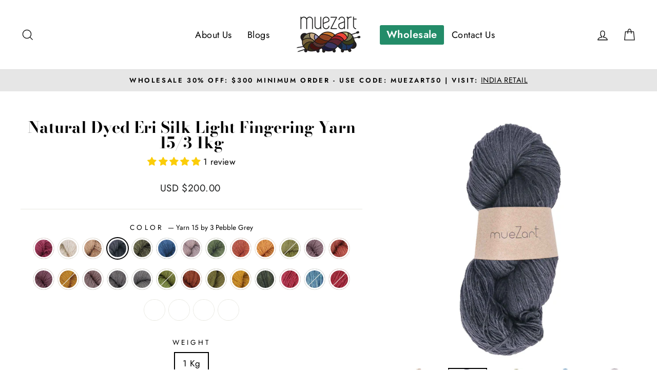

--- FILE ---
content_type: text/html; charset=utf-8
request_url: https://www.muezart.com/products/natural-dyed-eri-silk-15-3-fingering-100g?variant=39711237734478
body_size: 48903
content:
<!doctype html>
<html class="no-js" lang="en" dir="ltr">
<head>
  <!-- Pinterest Tag -->
<script>
!function(e){if(!window.pintrk){window.pintrk = function () {
window.pintrk.queue.push(Array.prototype.slice.call(arguments))};var
  n=window.pintrk;n.queue=[],n.version="3.0";var
  t=document.createElement("script");t.async=!0,t.src=e;var
  r=document.getElementsByTagName("script")[0];
  r.parentNode.insertBefore(t,r)}}("https://s.pinimg.com/ct/core.js");
pintrk('load', '2612381190951', {em: '<user_email_address>'});
pintrk('page');
</script>
<noscript>
<img height="1" width="1" style="display:none;" alt=""
  src="https://ct.pinterest.com/v3/?event=init&tid=2612381190951&pd[em]=<hashed_email_address>&noscript=1" />
</noscript>
<!-- end Pinterest Tag -->
  <meta charset="utf-8">
  <meta http-equiv="X-UA-Compatible" content="IE=edge,chrome=1">
  <meta name="viewport" content="width=device-width,initial-scale=1">
  <meta name="theme-color" content="#238c69">
  <link rel="canonical" href="https://www.muezart.com/products/natural-dyed-eri-silk-15-3-fingering-100g">
  <link rel="preconnect" href="https://cdn.shopify.com">
  <link rel="preconnect" href="https://fonts.shopifycdn.com">
  <link rel="dns-prefetch" href="https://productreviews.shopifycdn.com">
  <link rel="dns-prefetch" href="https://ajax.googleapis.com">
  <link rel="dns-prefetch" href="https://maps.googleapis.com">
  <link rel="dns-prefetch" href="https://maps.gstatic.com">
  <meta name="facebook-domain-verification" content="ouv56677rxgbeon6tuipgta6q79xqm"/>
  <meta name="p:domain_verify" content="2c561e9e2074b5da9c8cf7e158705429"/><link rel="shortcut icon" href="//www.muezart.com/cdn/shop/files/Copy_of_Untitled_12_32x32.png?v=1634017772" type="image/png" /><title>Best Wholesale Fingering Silk Yarn For Crochet and Knitting
&ndash; Muezart
</title>
<meta name="description" content="Explore our 15/3 Eri silk yarn – 100% natural, soft, and durable. Perfect for handmade lace knitting or crochet, with beautiful earthy textures and plant-dyed color options."><meta property="og:site_name" content="Muezart">
  <meta property="og:url" content="https://www.muezart.com/products/natural-dyed-eri-silk-15-3-fingering-100g">
  <meta property="og:title" content="Natural Dyed Eri Silk Light Fingering Yarn 15/3 1kg">
  <meta property="og:type" content="product">
  <meta property="og:description" content="Explore our 15/3 Eri silk yarn – 100% natural, soft, and durable. Perfect for handmade lace knitting or crochet, with beautiful earthy textures and plant-dyed color options."><meta property="og:image" content="http://www.muezart.com/cdn/shop/products/Azalea_Pink_153-Eri-Silk-Yarn_2b91dc42-a9ce-41f3-b6ca-ddaa9ee6da56.jpg?v=1646889178">
    <meta property="og:image:secure_url" content="https://www.muezart.com/cdn/shop/products/Azalea_Pink_153-Eri-Silk-Yarn_2b91dc42-a9ce-41f3-b6ca-ddaa9ee6da56.jpg?v=1646889178">
    <meta property="og:image:width" content="1080">
    <meta property="og:image:height" content="1080"><meta name="twitter:site" content="@">
  <meta name="twitter:card" content="summary_large_image">
  <meta name="twitter:title" content="Natural Dyed Eri Silk Light Fingering Yarn 15/3 1kg">
  <meta name="twitter:description" content="Explore our 15/3 Eri silk yarn – 100% natural, soft, and durable. Perfect for handmade lace knitting or crochet, with beautiful earthy textures and plant-dyed color options.">
<style data-shopify>@font-face {
  font-family: "Bodoni Moda";
  font-weight: 700;
  font-style: normal;
  font-display: swap;
  src: url("//www.muezart.com/cdn/fonts/bodoni_moda/bodonimoda_n7.837502b3cbe406d2c6f311e87870fa9980b0b36a.woff2") format("woff2"),
       url("//www.muezart.com/cdn/fonts/bodoni_moda/bodonimoda_n7.c198e1cda930f96f6ae1aa8ef8facc95a64cfd1f.woff") format("woff");
}

  @font-face {
  font-family: Jost;
  font-weight: 400;
  font-style: normal;
  font-display: swap;
  src: url("//www.muezart.com/cdn/fonts/jost/jost_n4.d47a1b6347ce4a4c9f437608011273009d91f2b7.woff2") format("woff2"),
       url("//www.muezart.com/cdn/fonts/jost/jost_n4.791c46290e672b3f85c3d1c651ef2efa3819eadd.woff") format("woff");
}


  @font-face {
  font-family: Jost;
  font-weight: 600;
  font-style: normal;
  font-display: swap;
  src: url("//www.muezart.com/cdn/fonts/jost/jost_n6.ec1178db7a7515114a2d84e3dd680832b7af8b99.woff2") format("woff2"),
       url("//www.muezart.com/cdn/fonts/jost/jost_n6.b1178bb6bdd3979fef38e103a3816f6980aeaff9.woff") format("woff");
}

  @font-face {
  font-family: Jost;
  font-weight: 400;
  font-style: italic;
  font-display: swap;
  src: url("//www.muezart.com/cdn/fonts/jost/jost_i4.b690098389649750ada222b9763d55796c5283a5.woff2") format("woff2"),
       url("//www.muezart.com/cdn/fonts/jost/jost_i4.fd766415a47e50b9e391ae7ec04e2ae25e7e28b0.woff") format("woff");
}

  @font-face {
  font-family: Jost;
  font-weight: 600;
  font-style: italic;
  font-display: swap;
  src: url("//www.muezart.com/cdn/fonts/jost/jost_i6.9af7e5f39e3a108c08f24047a4276332d9d7b85e.woff2") format("woff2"),
       url("//www.muezart.com/cdn/fonts/jost/jost_i6.2bf310262638f998ed206777ce0b9a3b98b6fe92.woff") format("woff");
}

</style><link href="//www.muezart.com/cdn/shop/t/45/assets/theme.css?v=21200624181938093601697016659" rel="stylesheet" type="text/css" media="all" />
<style data-shopify>:root {
    --typeHeaderPrimary: "Bodoni Moda";
    --typeHeaderFallback: serif;
    --typeHeaderSize: 36px;
    --typeHeaderWeight: 700;
    --typeHeaderLineHeight: 1;
    --typeHeaderSpacing: 0.0em;

    --typeBasePrimary:Jost;
    --typeBaseFallback:sans-serif;
    --typeBaseSize: 17px;
    --typeBaseWeight: 400;
    --typeBaseSpacing: 0.025em;
    --typeBaseLineHeight: 1.6;

    --typeCollectionTitle: 20px;

    --iconWeight: 3px;
    --iconLinecaps: miter;

    
      --buttonRadius: 3px;
    

    --colorGridOverlayOpacity: 0.1;
  }

  .placeholder-content {
    background-image: linear-gradient(100deg, #ffffff 40%, #f7f7f7 63%, #ffffff 79%);
  }</style><script>
    document.documentElement.className = document.documentElement.className.replace('no-js', 'js');

    window.theme = window.theme || {};
    theme.routes = {
      home: "/",
      cart: "/cart.js",
      cartPage: "/cart",
      cartAdd: "/cart/add.js",
      cartChange: "/cart/change.js"
    };
    theme.strings = {
      soldOut: "Sold Out",
      unavailable: "Unavailable",
      inStockLabel: "In stock, ready to ship",
      stockLabel: "Low stock - [count] items left",
      willNotShipUntil: "Ready to ship [date]",
      willBeInStockAfter: "Back in stock [date]",
      waitingForStock: "Inventory on the way",
      savePrice: "Save [saved_amount]",
      cartEmpty: "Your cart is currently empty.",
      cartTermsConfirmation: "You must agree with the terms and conditions of sales to check out",
      searchCollections: "Collections:",
      searchPages: "Pages:",
      searchArticles: "Articles:"
    };
    theme.settings = {
      dynamicVariantsEnable: true,
      cartType: "page",
      isCustomerTemplate: false,
      moneyFormat: "\u003cspan class=money\u003eUSD ${{amount}} \u003c\/span\u003e",
      saveType: "percent",
      productImageSize: "square",
      productImageCover: false,
      predictiveSearch: true,
      predictiveSearchType: "product,article,page,collection",
      quickView: false,
      themeName: 'Impulse',
      themeVersion: "5.1.1"
    };
  </script>

  <script>window.performance && window.performance.mark && window.performance.mark('shopify.content_for_header.start');</script><meta name="google-site-verification" content="hXv1BVZbrbWG4rKeqQhEcdCN36SgfNnloOhml3_q6Ck">
<meta id="shopify-digital-wallet" name="shopify-digital-wallet" content="/9310437454/digital_wallets/dialog">
<meta name="shopify-checkout-api-token" content="d67d8c7ae1fe37a25e14ee558c18cb8b">
<meta id="in-context-paypal-metadata" data-shop-id="9310437454" data-venmo-supported="false" data-environment="production" data-locale="en_US" data-paypal-v4="true" data-currency="USD">
<link rel="alternate" type="application/json+oembed" href="https://www.muezart.com/products/natural-dyed-eri-silk-15-3-fingering-100g.oembed">
<script async="async" src="/checkouts/internal/preloads.js?locale=en-US"></script>
<script id="shopify-features" type="application/json">{"accessToken":"d67d8c7ae1fe37a25e14ee558c18cb8b","betas":["rich-media-storefront-analytics"],"domain":"www.muezart.com","predictiveSearch":true,"shopId":9310437454,"locale":"en"}</script>
<script>var Shopify = Shopify || {};
Shopify.shop = "muezart.myshopify.com";
Shopify.locale = "en";
Shopify.currency = {"active":"USD","rate":"1.0"};
Shopify.country = "US";
Shopify.theme = {"name":"B2B New Website - Muezart GLobal","id":120811782222,"schema_name":"Impulse","schema_version":"5.1.1","theme_store_id":857,"role":"main"};
Shopify.theme.handle = "null";
Shopify.theme.style = {"id":null,"handle":null};
Shopify.cdnHost = "www.muezart.com/cdn";
Shopify.routes = Shopify.routes || {};
Shopify.routes.root = "/";</script>
<script type="module">!function(o){(o.Shopify=o.Shopify||{}).modules=!0}(window);</script>
<script>!function(o){function n(){var o=[];function n(){o.push(Array.prototype.slice.apply(arguments))}return n.q=o,n}var t=o.Shopify=o.Shopify||{};t.loadFeatures=n(),t.autoloadFeatures=n()}(window);</script>
<script id="shop-js-analytics" type="application/json">{"pageType":"product"}</script>
<script defer="defer" async type="module" src="//www.muezart.com/cdn/shopifycloud/shop-js/modules/v2/client.init-shop-cart-sync_BN7fPSNr.en.esm.js"></script>
<script defer="defer" async type="module" src="//www.muezart.com/cdn/shopifycloud/shop-js/modules/v2/chunk.common_Cbph3Kss.esm.js"></script>
<script defer="defer" async type="module" src="//www.muezart.com/cdn/shopifycloud/shop-js/modules/v2/chunk.modal_DKumMAJ1.esm.js"></script>
<script type="module">
  await import("//www.muezart.com/cdn/shopifycloud/shop-js/modules/v2/client.init-shop-cart-sync_BN7fPSNr.en.esm.js");
await import("//www.muezart.com/cdn/shopifycloud/shop-js/modules/v2/chunk.common_Cbph3Kss.esm.js");
await import("//www.muezart.com/cdn/shopifycloud/shop-js/modules/v2/chunk.modal_DKumMAJ1.esm.js");

  window.Shopify.SignInWithShop?.initShopCartSync?.({"fedCMEnabled":true,"windoidEnabled":true});

</script>
<script id="__st">var __st={"a":9310437454,"offset":19800,"reqid":"8c260382-e60e-47b1-ba50-8ae311bd2393-1769767397","pageurl":"www.muezart.com\/products\/natural-dyed-eri-silk-15-3-fingering-100g?variant=39711237734478","u":"49f2354bbec8","p":"product","rtyp":"product","rid":6715836989518};</script>
<script>window.ShopifyPaypalV4VisibilityTracking = true;</script>
<script id="captcha-bootstrap">!function(){'use strict';const t='contact',e='account',n='new_comment',o=[[t,t],['blogs',n],['comments',n],[t,'customer']],c=[[e,'customer_login'],[e,'guest_login'],[e,'recover_customer_password'],[e,'create_customer']],r=t=>t.map((([t,e])=>`form[action*='/${t}']:not([data-nocaptcha='true']) input[name='form_type'][value='${e}']`)).join(','),a=t=>()=>t?[...document.querySelectorAll(t)].map((t=>t.form)):[];function s(){const t=[...o],e=r(t);return a(e)}const i='password',u='form_key',d=['recaptcha-v3-token','g-recaptcha-response','h-captcha-response',i],f=()=>{try{return window.sessionStorage}catch{return}},m='__shopify_v',_=t=>t.elements[u];function p(t,e,n=!1){try{const o=window.sessionStorage,c=JSON.parse(o.getItem(e)),{data:r}=function(t){const{data:e,action:n}=t;return t[m]||n?{data:e,action:n}:{data:t,action:n}}(c);for(const[e,n]of Object.entries(r))t.elements[e]&&(t.elements[e].value=n);n&&o.removeItem(e)}catch(o){console.error('form repopulation failed',{error:o})}}const l='form_type',E='cptcha';function T(t){t.dataset[E]=!0}const w=window,h=w.document,L='Shopify',v='ce_forms',y='captcha';let A=!1;((t,e)=>{const n=(g='f06e6c50-85a8-45c8-87d0-21a2b65856fe',I='https://cdn.shopify.com/shopifycloud/storefront-forms-hcaptcha/ce_storefront_forms_captcha_hcaptcha.v1.5.2.iife.js',D={infoText:'Protected by hCaptcha',privacyText:'Privacy',termsText:'Terms'},(t,e,n)=>{const o=w[L][v],c=o.bindForm;if(c)return c(t,g,e,D).then(n);var r;o.q.push([[t,g,e,D],n]),r=I,A||(h.body.append(Object.assign(h.createElement('script'),{id:'captcha-provider',async:!0,src:r})),A=!0)});var g,I,D;w[L]=w[L]||{},w[L][v]=w[L][v]||{},w[L][v].q=[],w[L][y]=w[L][y]||{},w[L][y].protect=function(t,e){n(t,void 0,e),T(t)},Object.freeze(w[L][y]),function(t,e,n,w,h,L){const[v,y,A,g]=function(t,e,n){const i=e?o:[],u=t?c:[],d=[...i,...u],f=r(d),m=r(i),_=r(d.filter((([t,e])=>n.includes(e))));return[a(f),a(m),a(_),s()]}(w,h,L),I=t=>{const e=t.target;return e instanceof HTMLFormElement?e:e&&e.form},D=t=>v().includes(t);t.addEventListener('submit',(t=>{const e=I(t);if(!e)return;const n=D(e)&&!e.dataset.hcaptchaBound&&!e.dataset.recaptchaBound,o=_(e),c=g().includes(e)&&(!o||!o.value);(n||c)&&t.preventDefault(),c&&!n&&(function(t){try{if(!f())return;!function(t){const e=f();if(!e)return;const n=_(t);if(!n)return;const o=n.value;o&&e.removeItem(o)}(t);const e=Array.from(Array(32),(()=>Math.random().toString(36)[2])).join('');!function(t,e){_(t)||t.append(Object.assign(document.createElement('input'),{type:'hidden',name:u})),t.elements[u].value=e}(t,e),function(t,e){const n=f();if(!n)return;const o=[...t.querySelectorAll(`input[type='${i}']`)].map((({name:t})=>t)),c=[...d,...o],r={};for(const[a,s]of new FormData(t).entries())c.includes(a)||(r[a]=s);n.setItem(e,JSON.stringify({[m]:1,action:t.action,data:r}))}(t,e)}catch(e){console.error('failed to persist form',e)}}(e),e.submit())}));const S=(t,e)=>{t&&!t.dataset[E]&&(n(t,e.some((e=>e===t))),T(t))};for(const o of['focusin','change'])t.addEventListener(o,(t=>{const e=I(t);D(e)&&S(e,y())}));const B=e.get('form_key'),M=e.get(l),P=B&&M;t.addEventListener('DOMContentLoaded',(()=>{const t=y();if(P)for(const e of t)e.elements[l].value===M&&p(e,B);[...new Set([...A(),...v().filter((t=>'true'===t.dataset.shopifyCaptcha))])].forEach((e=>S(e,t)))}))}(h,new URLSearchParams(w.location.search),n,t,e,['guest_login'])})(!0,!0)}();</script>
<script integrity="sha256-4kQ18oKyAcykRKYeNunJcIwy7WH5gtpwJnB7kiuLZ1E=" data-source-attribution="shopify.loadfeatures" defer="defer" src="//www.muezart.com/cdn/shopifycloud/storefront/assets/storefront/load_feature-a0a9edcb.js" crossorigin="anonymous"></script>
<script data-source-attribution="shopify.dynamic_checkout.dynamic.init">var Shopify=Shopify||{};Shopify.PaymentButton=Shopify.PaymentButton||{isStorefrontPortableWallets:!0,init:function(){window.Shopify.PaymentButton.init=function(){};var t=document.createElement("script");t.src="https://www.muezart.com/cdn/shopifycloud/portable-wallets/latest/portable-wallets.en.js",t.type="module",document.head.appendChild(t)}};
</script>
<script data-source-attribution="shopify.dynamic_checkout.buyer_consent">
  function portableWalletsHideBuyerConsent(e){var t=document.getElementById("shopify-buyer-consent"),n=document.getElementById("shopify-subscription-policy-button");t&&n&&(t.classList.add("hidden"),t.setAttribute("aria-hidden","true"),n.removeEventListener("click",e))}function portableWalletsShowBuyerConsent(e){var t=document.getElementById("shopify-buyer-consent"),n=document.getElementById("shopify-subscription-policy-button");t&&n&&(t.classList.remove("hidden"),t.removeAttribute("aria-hidden"),n.addEventListener("click",e))}window.Shopify?.PaymentButton&&(window.Shopify.PaymentButton.hideBuyerConsent=portableWalletsHideBuyerConsent,window.Shopify.PaymentButton.showBuyerConsent=portableWalletsShowBuyerConsent);
</script>
<script>
  function portableWalletsCleanup(e){e&&e.src&&console.error("Failed to load portable wallets script "+e.src);var t=document.querySelectorAll("shopify-accelerated-checkout .shopify-payment-button__skeleton, shopify-accelerated-checkout-cart .wallet-cart-button__skeleton"),e=document.getElementById("shopify-buyer-consent");for(let e=0;e<t.length;e++)t[e].remove();e&&e.remove()}function portableWalletsNotLoadedAsModule(e){e instanceof ErrorEvent&&"string"==typeof e.message&&e.message.includes("import.meta")&&"string"==typeof e.filename&&e.filename.includes("portable-wallets")&&(window.removeEventListener("error",portableWalletsNotLoadedAsModule),window.Shopify.PaymentButton.failedToLoad=e,"loading"===document.readyState?document.addEventListener("DOMContentLoaded",window.Shopify.PaymentButton.init):window.Shopify.PaymentButton.init())}window.addEventListener("error",portableWalletsNotLoadedAsModule);
</script>

<script type="module" src="https://www.muezart.com/cdn/shopifycloud/portable-wallets/latest/portable-wallets.en.js" onError="portableWalletsCleanup(this)" crossorigin="anonymous"></script>
<script nomodule>
  document.addEventListener("DOMContentLoaded", portableWalletsCleanup);
</script>

<link id="shopify-accelerated-checkout-styles" rel="stylesheet" media="screen" href="https://www.muezart.com/cdn/shopifycloud/portable-wallets/latest/accelerated-checkout-backwards-compat.css" crossorigin="anonymous">
<style id="shopify-accelerated-checkout-cart">
        #shopify-buyer-consent {
  margin-top: 1em;
  display: inline-block;
  width: 100%;
}

#shopify-buyer-consent.hidden {
  display: none;
}

#shopify-subscription-policy-button {
  background: none;
  border: none;
  padding: 0;
  text-decoration: underline;
  font-size: inherit;
  cursor: pointer;
}

#shopify-subscription-policy-button::before {
  box-shadow: none;
}

      </style>

<script>window.performance && window.performance.mark && window.performance.mark('shopify.content_for_header.end');</script>

  <script src="//www.muezart.com/cdn/shop/t/45/assets/vendor-scripts-v10.js" defer="defer"></script><script src="//www.muezart.com/cdn/shop/t/45/assets/theme.min.js?v=70917063338263340961638516159" defer="defer"></script><!-- Google tag (gtag.js) -->
<script async src="https://www.googletagmanager.com/gtag/js?id=G-GBT8LW09MX"></script>
<script>
  window.dataLayer = window.dataLayer || [];
  function gtag(){dataLayer.push(arguments);}
  gtag('js', new Date());

  gtag('config', 'G-GBT8LW09MX');
</script>
<!-- BEGIN app block: shopify://apps/judge-me-reviews/blocks/judgeme_core/61ccd3b1-a9f2-4160-9fe9-4fec8413e5d8 --><!-- Start of Judge.me Core -->






<link rel="dns-prefetch" href="https://cdnwidget.judge.me">
<link rel="dns-prefetch" href="https://cdn.judge.me">
<link rel="dns-prefetch" href="https://cdn1.judge.me">
<link rel="dns-prefetch" href="https://api.judge.me">

<script data-cfasync='false' class='jdgm-settings-script'>window.jdgmSettings={"pagination":5,"disable_web_reviews":false,"badge_no_review_text":"No reviews","badge_n_reviews_text":"{{ n }} review/reviews","badge_star_color":"#fbcd0a","hide_badge_preview_if_no_reviews":true,"badge_hide_text":false,"enforce_center_preview_badge":false,"widget_title":"Customer Reviews","widget_open_form_text":"Write a review","widget_close_form_text":"Cancel review","widget_refresh_page_text":"Refresh page","widget_summary_text":"Based on {{ number_of_reviews }} review/reviews","widget_no_review_text":"Be the first to write a review","widget_name_field_text":"Display name","widget_verified_name_field_text":"Verified Name (public)","widget_name_placeholder_text":"Display name","widget_required_field_error_text":"This field is required.","widget_email_field_text":"Email address","widget_verified_email_field_text":"Verified Email (private, can not be edited)","widget_email_placeholder_text":"Your email address","widget_email_field_error_text":"Please enter a valid email address.","widget_rating_field_text":"Rating","widget_review_title_field_text":"Review Title","widget_review_title_placeholder_text":"Give your review a title","widget_review_body_field_text":"Review content","widget_review_body_placeholder_text":"Start writing here...","widget_pictures_field_text":"Picture/Video (optional)","widget_submit_review_text":"Submit Review","widget_submit_verified_review_text":"Submit Verified Review","widget_submit_success_msg_with_auto_publish":"Thank you! Please refresh the page in a few moments to see your review. You can remove or edit your review by logging into \u003ca href='https://judge.me/login' target='_blank' rel='nofollow noopener'\u003eJudge.me\u003c/a\u003e","widget_submit_success_msg_no_auto_publish":"Thank you! Your review will be published as soon as it is approved by the shop admin. You can remove or edit your review by logging into \u003ca href='https://judge.me/login' target='_blank' rel='nofollow noopener'\u003eJudge.me\u003c/a\u003e","widget_show_default_reviews_out_of_total_text":"Showing {{ n_reviews_shown }} out of {{ n_reviews }} reviews.","widget_show_all_link_text":"Show all","widget_show_less_link_text":"Show less","widget_author_said_text":"{{ reviewer_name }} said:","widget_days_text":"{{ n }} days ago","widget_weeks_text":"{{ n }} week/weeks ago","widget_months_text":"{{ n }} month/months ago","widget_years_text":"{{ n }} year/years ago","widget_yesterday_text":"Yesterday","widget_today_text":"Today","widget_replied_text":"\u003e\u003e {{ shop_name }} replied:","widget_read_more_text":"Read more","widget_reviewer_name_as_initial":"","widget_rating_filter_color":"","widget_rating_filter_see_all_text":"See all reviews","widget_sorting_most_recent_text":"Most Recent","widget_sorting_highest_rating_text":"Highest Rating","widget_sorting_lowest_rating_text":"Lowest Rating","widget_sorting_with_pictures_text":"Only Pictures","widget_sorting_most_helpful_text":"Most Helpful","widget_open_question_form_text":"Ask a question","widget_reviews_subtab_text":"Reviews","widget_questions_subtab_text":"Questions","widget_question_label_text":"Question","widget_answer_label_text":"Answer","widget_question_placeholder_text":"Write your question here","widget_submit_question_text":"Submit Question","widget_question_submit_success_text":"Thank you for your question! We will notify you once it gets answered.","widget_star_color":"#fbcd0a","verified_badge_text":"Verified","verified_badge_bg_color":"","verified_badge_text_color":"","verified_badge_placement":"left-of-reviewer-name","widget_review_max_height":"","widget_hide_border":false,"widget_social_share":false,"widget_thumb":false,"widget_review_location_show":false,"widget_location_format":"","all_reviews_include_out_of_store_products":true,"all_reviews_out_of_store_text":"(out of store)","all_reviews_pagination":100,"all_reviews_product_name_prefix_text":"about","enable_review_pictures":true,"enable_question_anwser":false,"widget_theme":"","review_date_format":"mm/dd/yyyy","default_sort_method":"most-recent","widget_product_reviews_subtab_text":"Product Reviews","widget_shop_reviews_subtab_text":"Shop Reviews","widget_other_products_reviews_text":"Reviews for other products","widget_store_reviews_subtab_text":"Store reviews","widget_no_store_reviews_text":"This store hasn't received any reviews yet","widget_web_restriction_product_reviews_text":"This product hasn't received any reviews yet","widget_no_items_text":"No items found","widget_show_more_text":"Show more","widget_write_a_store_review_text":"Write a Store Review","widget_other_languages_heading":"Reviews in Other Languages","widget_translate_review_text":"Translate review to {{ language }}","widget_translating_review_text":"Translating...","widget_show_original_translation_text":"Show original ({{ language }})","widget_translate_review_failed_text":"Review couldn't be translated.","widget_translate_review_retry_text":"Retry","widget_translate_review_try_again_later_text":"Try again later","show_product_url_for_grouped_product":false,"widget_sorting_pictures_first_text":"Pictures First","show_pictures_on_all_rev_page_mobile":false,"show_pictures_on_all_rev_page_desktop":false,"floating_tab_hide_mobile_install_preference":false,"floating_tab_button_name":"★ Reviews","floating_tab_title":"Let customers speak for us","floating_tab_button_color":"","floating_tab_button_background_color":"","floating_tab_url":"","floating_tab_url_enabled":false,"floating_tab_tab_style":"text","all_reviews_text_badge_text":"Customers rate us {{ shop.metafields.judgeme.all_reviews_rating | round: 1 }}/5 based on {{ shop.metafields.judgeme.all_reviews_count }} reviews.","all_reviews_text_badge_text_branded_style":"{{ shop.metafields.judgeme.all_reviews_rating | round: 1 }} out of 5 stars based on {{ shop.metafields.judgeme.all_reviews_count }} reviews","is_all_reviews_text_badge_a_link":false,"show_stars_for_all_reviews_text_badge":false,"all_reviews_text_badge_url":"","all_reviews_text_style":"text","all_reviews_text_color_style":"judgeme_brand_color","all_reviews_text_color":"#108474","all_reviews_text_show_jm_brand":true,"featured_carousel_show_header":true,"featured_carousel_title":"See What Our Customers Say About Our Products!","testimonials_carousel_title":"Customers are saying","videos_carousel_title":"Real customer stories","cards_carousel_title":"Customers are saying","featured_carousel_count_text":"from {{ n }} reviews","featured_carousel_add_link_to_all_reviews_page":false,"featured_carousel_url":"","featured_carousel_show_images":true,"featured_carousel_autoslide_interval":10,"featured_carousel_arrows_on_the_sides":false,"featured_carousel_height":230,"featured_carousel_width":100,"featured_carousel_image_size":0,"featured_carousel_image_height":250,"featured_carousel_arrow_color":"#000000","verified_count_badge_style":"vintage","verified_count_badge_orientation":"horizontal","verified_count_badge_color_style":"judgeme_brand_color","verified_count_badge_color":"#108474","is_verified_count_badge_a_link":false,"verified_count_badge_url":"","verified_count_badge_show_jm_brand":true,"widget_rating_preset_default":5,"widget_first_sub_tab":"product-reviews","widget_show_histogram":true,"widget_histogram_use_custom_color":false,"widget_pagination_use_custom_color":false,"widget_star_use_custom_color":true,"widget_verified_badge_use_custom_color":false,"widget_write_review_use_custom_color":false,"picture_reminder_submit_button":"Upload Pictures","enable_review_videos":false,"mute_video_by_default":false,"widget_sorting_videos_first_text":"Videos First","widget_review_pending_text":"Pending","featured_carousel_items_for_large_screen":3,"social_share_options_order":"Facebook,Twitter","remove_microdata_snippet":true,"disable_json_ld":false,"enable_json_ld_products":false,"preview_badge_show_question_text":false,"preview_badge_no_question_text":"No questions","preview_badge_n_question_text":"{{ number_of_questions }} question/questions","qa_badge_show_icon":false,"qa_badge_position":"same-row","remove_judgeme_branding":false,"widget_add_search_bar":false,"widget_search_bar_placeholder":"Search","widget_sorting_verified_only_text":"Verified only","featured_carousel_theme":"compact","featured_carousel_show_rating":true,"featured_carousel_show_title":true,"featured_carousel_show_body":true,"featured_carousel_show_date":false,"featured_carousel_show_reviewer":true,"featured_carousel_show_product":false,"featured_carousel_header_background_color":"#108474","featured_carousel_header_text_color":"#ffffff","featured_carousel_name_product_separator":"reviewed","featured_carousel_full_star_background":"#108474","featured_carousel_empty_star_background":"#dadada","featured_carousel_vertical_theme_background":"#f9fafb","featured_carousel_verified_badge_enable":false,"featured_carousel_verified_badge_color":"#108474","featured_carousel_border_style":"round","featured_carousel_review_line_length_limit":3,"featured_carousel_more_reviews_button_text":"Read more reviews","featured_carousel_view_product_button_text":"View product","all_reviews_page_load_reviews_on":"scroll","all_reviews_page_load_more_text":"Load More Reviews","disable_fb_tab_reviews":false,"enable_ajax_cdn_cache":false,"widget_public_name_text":"displayed publicly like","default_reviewer_name":"John Smith","default_reviewer_name_has_non_latin":true,"widget_reviewer_anonymous":"Anonymous","medals_widget_title":"Judge.me Review Medals","medals_widget_background_color":"#f9fafb","medals_widget_position":"footer_all_pages","medals_widget_border_color":"#f9fafb","medals_widget_verified_text_position":"left","medals_widget_use_monochromatic_version":false,"medals_widget_elements_color":"#108474","show_reviewer_avatar":true,"widget_invalid_yt_video_url_error_text":"Not a YouTube video URL","widget_max_length_field_error_text":"Please enter no more than {0} characters.","widget_show_country_flag":false,"widget_show_collected_via_shop_app":true,"widget_verified_by_shop_badge_style":"light","widget_verified_by_shop_text":"Verified by Shop","widget_show_photo_gallery":false,"widget_load_with_code_splitting":true,"widget_ugc_install_preference":false,"widget_ugc_title":"Made by us, Shared by you","widget_ugc_subtitle":"Tag us to see your picture featured in our page","widget_ugc_arrows_color":"#ffffff","widget_ugc_primary_button_text":"Buy Now","widget_ugc_primary_button_background_color":"#108474","widget_ugc_primary_button_text_color":"#ffffff","widget_ugc_primary_button_border_width":"0","widget_ugc_primary_button_border_style":"none","widget_ugc_primary_button_border_color":"#108474","widget_ugc_primary_button_border_radius":"25","widget_ugc_secondary_button_text":"Load More","widget_ugc_secondary_button_background_color":"#ffffff","widget_ugc_secondary_button_text_color":"#108474","widget_ugc_secondary_button_border_width":"2","widget_ugc_secondary_button_border_style":"solid","widget_ugc_secondary_button_border_color":"#108474","widget_ugc_secondary_button_border_radius":"25","widget_ugc_reviews_button_text":"View Reviews","widget_ugc_reviews_button_background_color":"#ffffff","widget_ugc_reviews_button_text_color":"#108474","widget_ugc_reviews_button_border_width":"2","widget_ugc_reviews_button_border_style":"solid","widget_ugc_reviews_button_border_color":"#108474","widget_ugc_reviews_button_border_radius":"25","widget_ugc_reviews_button_link_to":"judgeme-reviews-page","widget_ugc_show_post_date":true,"widget_ugc_max_width":"800","widget_rating_metafield_value_type":true,"widget_primary_color":"#108474","widget_enable_secondary_color":false,"widget_secondary_color":"#edf5f5","widget_summary_average_rating_text":"{{ average_rating }} out of 5","widget_media_grid_title":"Customer photos \u0026 videos","widget_media_grid_see_more_text":"See more","widget_round_style":false,"widget_show_product_medals":true,"widget_verified_by_judgeme_text":"Verified by Judge.me","widget_show_store_medals":true,"widget_verified_by_judgeme_text_in_store_medals":"Verified by Judge.me","widget_media_field_exceed_quantity_message":"Sorry, we can only accept {{ max_media }} for one review.","widget_media_field_exceed_limit_message":"{{ file_name }} is too large, please select a {{ media_type }} less than {{ size_limit }}MB.","widget_review_submitted_text":"Review Submitted!","widget_question_submitted_text":"Question Submitted!","widget_close_form_text_question":"Cancel","widget_write_your_answer_here_text":"Write your answer here","widget_enabled_branded_link":true,"widget_show_collected_by_judgeme":false,"widget_reviewer_name_color":"","widget_write_review_text_color":"","widget_write_review_bg_color":"","widget_collected_by_judgeme_text":"collected by Judge.me","widget_pagination_type":"standard","widget_load_more_text":"Load More","widget_load_more_color":"#108474","widget_full_review_text":"Full Review","widget_read_more_reviews_text":"Read More Reviews","widget_read_questions_text":"Read Questions","widget_questions_and_answers_text":"Questions \u0026 Answers","widget_verified_by_text":"Verified by","widget_verified_text":"Verified","widget_number_of_reviews_text":"{{ number_of_reviews }} reviews","widget_back_button_text":"Back","widget_next_button_text":"Next","widget_custom_forms_filter_button":"Filters","custom_forms_style":"vertical","widget_show_review_information":false,"how_reviews_are_collected":"How reviews are collected?","widget_show_review_keywords":false,"widget_gdpr_statement":"How we use your data: We'll only contact you about the review you left, and only if necessary. By submitting your review, you agree to Judge.me's \u003ca href='https://judge.me/terms' target='_blank' rel='nofollow noopener'\u003eterms\u003c/a\u003e, \u003ca href='https://judge.me/privacy' target='_blank' rel='nofollow noopener'\u003eprivacy\u003c/a\u003e and \u003ca href='https://judge.me/content-policy' target='_blank' rel='nofollow noopener'\u003econtent\u003c/a\u003e policies.","widget_multilingual_sorting_enabled":false,"widget_translate_review_content_enabled":false,"widget_translate_review_content_method":"manual","popup_widget_review_selection":"automatically_with_pictures","popup_widget_round_border_style":true,"popup_widget_show_title":true,"popup_widget_show_body":true,"popup_widget_show_reviewer":false,"popup_widget_show_product":true,"popup_widget_show_pictures":true,"popup_widget_use_review_picture":true,"popup_widget_show_on_home_page":true,"popup_widget_show_on_product_page":true,"popup_widget_show_on_collection_page":true,"popup_widget_show_on_cart_page":true,"popup_widget_position":"bottom_left","popup_widget_first_review_delay":5,"popup_widget_duration":5,"popup_widget_interval":5,"popup_widget_review_count":5,"popup_widget_hide_on_mobile":true,"review_snippet_widget_round_border_style":true,"review_snippet_widget_card_color":"#FFFFFF","review_snippet_widget_slider_arrows_background_color":"#FFFFFF","review_snippet_widget_slider_arrows_color":"#000000","review_snippet_widget_star_color":"#108474","show_product_variant":false,"all_reviews_product_variant_label_text":"Variant: ","widget_show_verified_branding":false,"widget_ai_summary_title":"Customers say","widget_ai_summary_disclaimer":"AI-powered review summary based on recent customer reviews","widget_show_ai_summary":false,"widget_show_ai_summary_bg":false,"widget_show_review_title_input":true,"redirect_reviewers_invited_via_email":"review_widget","request_store_review_after_product_review":false,"request_review_other_products_in_order":false,"review_form_color_scheme":"default","review_form_corner_style":"square","review_form_star_color":{},"review_form_text_color":"#333333","review_form_background_color":"#ffffff","review_form_field_background_color":"#fafafa","review_form_button_color":{},"review_form_button_text_color":"#ffffff","review_form_modal_overlay_color":"#000000","review_content_screen_title_text":"How would you rate this product?","review_content_introduction_text":"We would love it if you would share a bit about your experience.","store_review_form_title_text":"How would you rate this store?","store_review_form_introduction_text":"We would love it if you would share a bit about your experience.","show_review_guidance_text":true,"one_star_review_guidance_text":"Poor","five_star_review_guidance_text":"Great","customer_information_screen_title_text":"About you","customer_information_introduction_text":"Please tell us more about you.","custom_questions_screen_title_text":"Your experience in more detail","custom_questions_introduction_text":"Here are a few questions to help us understand more about your experience.","review_submitted_screen_title_text":"Thanks for your review!","review_submitted_screen_thank_you_text":"We are processing it and it will appear on the store soon.","review_submitted_screen_email_verification_text":"Please confirm your email by clicking the link we just sent you. This helps us keep reviews authentic.","review_submitted_request_store_review_text":"Would you like to share your experience of shopping with us?","review_submitted_review_other_products_text":"Would you like to review these products?","store_review_screen_title_text":"Would you like to share your experience of shopping with us?","store_review_introduction_text":"We value your feedback and use it to improve. Please share any thoughts or suggestions you have.","reviewer_media_screen_title_picture_text":"Share a picture","reviewer_media_introduction_picture_text":"Upload a photo to support your review.","reviewer_media_screen_title_video_text":"Share a video","reviewer_media_introduction_video_text":"Upload a video to support your review.","reviewer_media_screen_title_picture_or_video_text":"Share a picture or video","reviewer_media_introduction_picture_or_video_text":"Upload a photo or video to support your review.","reviewer_media_youtube_url_text":"Paste your Youtube URL here","advanced_settings_next_step_button_text":"Next","advanced_settings_close_review_button_text":"Close","modal_write_review_flow":false,"write_review_flow_required_text":"Required","write_review_flow_privacy_message_text":"We respect your privacy.","write_review_flow_anonymous_text":"Post review as anonymous","write_review_flow_visibility_text":"This won't be visible to other customers.","write_review_flow_multiple_selection_help_text":"Select as many as you like","write_review_flow_single_selection_help_text":"Select one option","write_review_flow_required_field_error_text":"This field is required","write_review_flow_invalid_email_error_text":"Please enter a valid email address","write_review_flow_max_length_error_text":"Max. {{ max_length }} characters.","write_review_flow_media_upload_text":"\u003cb\u003eClick to upload\u003c/b\u003e or drag and drop","write_review_flow_gdpr_statement":"We'll only contact you about your review if necessary. By submitting your review, you agree to our \u003ca href='https://judge.me/terms' target='_blank' rel='nofollow noopener'\u003eterms and conditions\u003c/a\u003e and \u003ca href='https://judge.me/privacy' target='_blank' rel='nofollow noopener'\u003eprivacy policy\u003c/a\u003e.","rating_only_reviews_enabled":false,"show_negative_reviews_help_screen":false,"new_review_flow_help_screen_rating_threshold":3,"negative_review_resolution_screen_title_text":"Tell us more","negative_review_resolution_text":"Your experience matters to us. If there were issues with your purchase, we're here to help. Feel free to reach out to us, we'd love the opportunity to make things right.","negative_review_resolution_button_text":"Contact us","negative_review_resolution_proceed_with_review_text":"Leave a review","negative_review_resolution_subject":"Issue with purchase from {{ shop_name }}.{{ order_name }}","preview_badge_collection_page_install_status":false,"widget_review_custom_css":"","preview_badge_custom_css":"","preview_badge_stars_count":"5-stars","featured_carousel_custom_css":"","floating_tab_custom_css":"","all_reviews_widget_custom_css":"","medals_widget_custom_css":"","verified_badge_custom_css":"","all_reviews_text_custom_css":"","transparency_badges_collected_via_store_invite":false,"transparency_badges_from_another_provider":false,"transparency_badges_collected_from_store_visitor":false,"transparency_badges_collected_by_verified_review_provider":false,"transparency_badges_earned_reward":false,"transparency_badges_collected_via_store_invite_text":"Review collected via store invitation","transparency_badges_from_another_provider_text":"Review collected from another provider","transparency_badges_collected_from_store_visitor_text":"Review collected from a store visitor","transparency_badges_written_in_google_text":"Review written in Google","transparency_badges_written_in_etsy_text":"Review written in Etsy","transparency_badges_written_in_shop_app_text":"Review written in Shop App","transparency_badges_earned_reward_text":"Review earned a reward for future purchase","product_review_widget_per_page":10,"widget_store_review_label_text":"Review about the store","checkout_comment_extension_title_on_product_page":"Customer Comments","checkout_comment_extension_num_latest_comment_show":5,"checkout_comment_extension_format":"name_and_timestamp","checkout_comment_customer_name":"last_initial","checkout_comment_comment_notification":true,"preview_badge_collection_page_install_preference":true,"preview_badge_home_page_install_preference":true,"preview_badge_product_page_install_preference":true,"review_widget_install_preference":"","review_carousel_install_preference":false,"floating_reviews_tab_install_preference":"none","verified_reviews_count_badge_install_preference":false,"all_reviews_text_install_preference":false,"review_widget_best_location":true,"judgeme_medals_install_preference":false,"review_widget_revamp_enabled":false,"review_widget_qna_enabled":false,"review_widget_header_theme":"minimal","review_widget_widget_title_enabled":true,"review_widget_header_text_size":"medium","review_widget_header_text_weight":"regular","review_widget_average_rating_style":"compact","review_widget_bar_chart_enabled":true,"review_widget_bar_chart_type":"numbers","review_widget_bar_chart_style":"standard","review_widget_expanded_media_gallery_enabled":false,"review_widget_reviews_section_theme":"standard","review_widget_image_style":"thumbnails","review_widget_review_image_ratio":"square","review_widget_stars_size":"medium","review_widget_verified_badge":"standard_text","review_widget_review_title_text_size":"medium","review_widget_review_text_size":"medium","review_widget_review_text_length":"medium","review_widget_number_of_columns_desktop":3,"review_widget_carousel_transition_speed":5,"review_widget_custom_questions_answers_display":"always","review_widget_button_text_color":"#FFFFFF","review_widget_text_color":"#000000","review_widget_lighter_text_color":"#7B7B7B","review_widget_corner_styling":"soft","review_widget_review_word_singular":"review","review_widget_review_word_plural":"reviews","review_widget_voting_label":"Helpful?","review_widget_shop_reply_label":"Reply from {{ shop_name }}:","review_widget_filters_title":"Filters","qna_widget_question_word_singular":"Question","qna_widget_question_word_plural":"Questions","qna_widget_answer_reply_label":"Answer from {{ answerer_name }}:","qna_content_screen_title_text":"Ask a question about this product","qna_widget_question_required_field_error_text":"Please enter your question.","qna_widget_flow_gdpr_statement":"We'll only contact you about your question if necessary. By submitting your question, you agree to our \u003ca href='https://judge.me/terms' target='_blank' rel='nofollow noopener'\u003eterms and conditions\u003c/a\u003e and \u003ca href='https://judge.me/privacy' target='_blank' rel='nofollow noopener'\u003eprivacy policy\u003c/a\u003e.","qna_widget_question_submitted_text":"Thanks for your question!","qna_widget_close_form_text_question":"Close","qna_widget_question_submit_success_text":"We’ll notify you by email when your question is answered.","all_reviews_widget_v2025_enabled":false,"all_reviews_widget_v2025_header_theme":"default","all_reviews_widget_v2025_widget_title_enabled":true,"all_reviews_widget_v2025_header_text_size":"medium","all_reviews_widget_v2025_header_text_weight":"regular","all_reviews_widget_v2025_average_rating_style":"compact","all_reviews_widget_v2025_bar_chart_enabled":true,"all_reviews_widget_v2025_bar_chart_type":"numbers","all_reviews_widget_v2025_bar_chart_style":"standard","all_reviews_widget_v2025_expanded_media_gallery_enabled":false,"all_reviews_widget_v2025_show_store_medals":true,"all_reviews_widget_v2025_show_photo_gallery":true,"all_reviews_widget_v2025_show_review_keywords":false,"all_reviews_widget_v2025_show_ai_summary":false,"all_reviews_widget_v2025_show_ai_summary_bg":false,"all_reviews_widget_v2025_add_search_bar":false,"all_reviews_widget_v2025_default_sort_method":"most-recent","all_reviews_widget_v2025_reviews_per_page":10,"all_reviews_widget_v2025_reviews_section_theme":"default","all_reviews_widget_v2025_image_style":"thumbnails","all_reviews_widget_v2025_review_image_ratio":"square","all_reviews_widget_v2025_stars_size":"medium","all_reviews_widget_v2025_verified_badge":"bold_badge","all_reviews_widget_v2025_review_title_text_size":"medium","all_reviews_widget_v2025_review_text_size":"medium","all_reviews_widget_v2025_review_text_length":"medium","all_reviews_widget_v2025_number_of_columns_desktop":3,"all_reviews_widget_v2025_carousel_transition_speed":5,"all_reviews_widget_v2025_custom_questions_answers_display":"always","all_reviews_widget_v2025_show_product_variant":false,"all_reviews_widget_v2025_show_reviewer_avatar":true,"all_reviews_widget_v2025_reviewer_name_as_initial":"","all_reviews_widget_v2025_review_location_show":false,"all_reviews_widget_v2025_location_format":"","all_reviews_widget_v2025_show_country_flag":false,"all_reviews_widget_v2025_verified_by_shop_badge_style":"light","all_reviews_widget_v2025_social_share":false,"all_reviews_widget_v2025_social_share_options_order":"Facebook,Twitter,LinkedIn,Pinterest","all_reviews_widget_v2025_pagination_type":"standard","all_reviews_widget_v2025_button_text_color":"#FFFFFF","all_reviews_widget_v2025_text_color":"#000000","all_reviews_widget_v2025_lighter_text_color":"#7B7B7B","all_reviews_widget_v2025_corner_styling":"soft","all_reviews_widget_v2025_title":"Customer reviews","all_reviews_widget_v2025_ai_summary_title":"Customers say about this store","all_reviews_widget_v2025_no_review_text":"Be the first to write a review","platform":"shopify","branding_url":"https://app.judge.me/reviews/stores/www.muezart.com","branding_text":"Powered by Judge.me","locale":"en","reply_name":"Muezart","widget_version":"2.1","footer":true,"autopublish":true,"review_dates":true,"enable_custom_form":false,"shop_use_review_site":true,"shop_locale":"en","enable_multi_locales_translations":false,"show_review_title_input":true,"review_verification_email_status":"never","can_be_branded":true,"reply_name_text":"Muezart"};</script> <style class='jdgm-settings-style'>.jdgm-xx{left:0}:not(.jdgm-prev-badge__stars)>.jdgm-star{color:#fbcd0a}.jdgm-histogram .jdgm-star.jdgm-star{color:#fbcd0a}.jdgm-preview-badge .jdgm-star.jdgm-star{color:#fbcd0a}.jdgm-prev-badge[data-average-rating='0.00']{display:none !important}.jdgm-author-all-initials{display:none !important}.jdgm-author-last-initial{display:none !important}.jdgm-rev-widg__title{visibility:hidden}.jdgm-rev-widg__summary-text{visibility:hidden}.jdgm-prev-badge__text{visibility:hidden}.jdgm-rev__replier:before{content:'Muezart'}.jdgm-rev__prod-link-prefix:before{content:'about'}.jdgm-rev__variant-label:before{content:'Variant: '}.jdgm-rev__out-of-store-text:before{content:'(out of store)'}@media only screen and (min-width: 768px){.jdgm-rev__pics .jdgm-rev_all-rev-page-picture-separator,.jdgm-rev__pics .jdgm-rev__product-picture{display:none}}@media only screen and (max-width: 768px){.jdgm-rev__pics .jdgm-rev_all-rev-page-picture-separator,.jdgm-rev__pics .jdgm-rev__product-picture{display:none}}.jdgm-verified-count-badget[data-from-snippet="true"]{display:none !important}.jdgm-carousel-wrapper[data-from-snippet="true"]{display:none !important}.jdgm-all-reviews-text[data-from-snippet="true"]{display:none !important}.jdgm-medals-section[data-from-snippet="true"]{display:none !important}.jdgm-ugc-media-wrapper[data-from-snippet="true"]{display:none !important}.jdgm-rev__transparency-badge[data-badge-type="review_collected_via_store_invitation"]{display:none !important}.jdgm-rev__transparency-badge[data-badge-type="review_collected_from_another_provider"]{display:none !important}.jdgm-rev__transparency-badge[data-badge-type="review_collected_from_store_visitor"]{display:none !important}.jdgm-rev__transparency-badge[data-badge-type="review_written_in_etsy"]{display:none !important}.jdgm-rev__transparency-badge[data-badge-type="review_written_in_google_business"]{display:none !important}.jdgm-rev__transparency-badge[data-badge-type="review_written_in_shop_app"]{display:none !important}.jdgm-rev__transparency-badge[data-badge-type="review_earned_for_future_purchase"]{display:none !important}
</style> <style class='jdgm-settings-style'></style>

  
  
  
  <style class='jdgm-miracle-styles'>
  @-webkit-keyframes jdgm-spin{0%{-webkit-transform:rotate(0deg);-ms-transform:rotate(0deg);transform:rotate(0deg)}100%{-webkit-transform:rotate(359deg);-ms-transform:rotate(359deg);transform:rotate(359deg)}}@keyframes jdgm-spin{0%{-webkit-transform:rotate(0deg);-ms-transform:rotate(0deg);transform:rotate(0deg)}100%{-webkit-transform:rotate(359deg);-ms-transform:rotate(359deg);transform:rotate(359deg)}}@font-face{font-family:'JudgemeStar';src:url("[data-uri]") format("woff");font-weight:normal;font-style:normal}.jdgm-star{font-family:'JudgemeStar';display:inline !important;text-decoration:none !important;padding:0 4px 0 0 !important;margin:0 !important;font-weight:bold;opacity:1;-webkit-font-smoothing:antialiased;-moz-osx-font-smoothing:grayscale}.jdgm-star:hover{opacity:1}.jdgm-star:last-of-type{padding:0 !important}.jdgm-star.jdgm--on:before{content:"\e000"}.jdgm-star.jdgm--off:before{content:"\e001"}.jdgm-star.jdgm--half:before{content:"\e002"}.jdgm-widget *{margin:0;line-height:1.4;-webkit-box-sizing:border-box;-moz-box-sizing:border-box;box-sizing:border-box;-webkit-overflow-scrolling:touch}.jdgm-hidden{display:none !important;visibility:hidden !important}.jdgm-temp-hidden{display:none}.jdgm-spinner{width:40px;height:40px;margin:auto;border-radius:50%;border-top:2px solid #eee;border-right:2px solid #eee;border-bottom:2px solid #eee;border-left:2px solid #ccc;-webkit-animation:jdgm-spin 0.8s infinite linear;animation:jdgm-spin 0.8s infinite linear}.jdgm-prev-badge{display:block !important}

</style>


  
  
   


<script data-cfasync='false' class='jdgm-script'>
!function(e){window.jdgm=window.jdgm||{},jdgm.CDN_HOST="https://cdnwidget.judge.me/",jdgm.CDN_HOST_ALT="https://cdn2.judge.me/cdn/widget_frontend/",jdgm.API_HOST="https://api.judge.me/",jdgm.CDN_BASE_URL="https://cdn.shopify.com/extensions/019c0abf-5f74-78ae-8f4c-7d58d04bc050/judgeme-extensions-326/assets/",
jdgm.docReady=function(d){(e.attachEvent?"complete"===e.readyState:"loading"!==e.readyState)?
setTimeout(d,0):e.addEventListener("DOMContentLoaded",d)},jdgm.loadCSS=function(d,t,o,a){
!o&&jdgm.loadCSS.requestedUrls.indexOf(d)>=0||(jdgm.loadCSS.requestedUrls.push(d),
(a=e.createElement("link")).rel="stylesheet",a.class="jdgm-stylesheet",a.media="nope!",
a.href=d,a.onload=function(){this.media="all",t&&setTimeout(t)},e.body.appendChild(a))},
jdgm.loadCSS.requestedUrls=[],jdgm.loadJS=function(e,d){var t=new XMLHttpRequest;
t.onreadystatechange=function(){4===t.readyState&&(Function(t.response)(),d&&d(t.response))},
t.open("GET",e),t.onerror=function(){if(e.indexOf(jdgm.CDN_HOST)===0&&jdgm.CDN_HOST_ALT!==jdgm.CDN_HOST){var f=e.replace(jdgm.CDN_HOST,jdgm.CDN_HOST_ALT);jdgm.loadJS(f,d)}},t.send()},jdgm.docReady((function(){(window.jdgmLoadCSS||e.querySelectorAll(
".jdgm-widget, .jdgm-all-reviews-page").length>0)&&(jdgmSettings.widget_load_with_code_splitting?
parseFloat(jdgmSettings.widget_version)>=3?jdgm.loadCSS(jdgm.CDN_HOST+"widget_v3/base.css"):
jdgm.loadCSS(jdgm.CDN_HOST+"widget/base.css"):jdgm.loadCSS(jdgm.CDN_HOST+"shopify_v2.css"),
jdgm.loadJS(jdgm.CDN_HOST+"loa"+"der.js"))}))}(document);
</script>
<noscript><link rel="stylesheet" type="text/css" media="all" href="https://cdnwidget.judge.me/shopify_v2.css"></noscript>

<!-- BEGIN app snippet: theme_fix_tags --><script>
  (function() {
    var jdgmThemeFixes = null;
    if (!jdgmThemeFixes) return;
    var thisThemeFix = jdgmThemeFixes[Shopify.theme.id];
    if (!thisThemeFix) return;

    if (thisThemeFix.html) {
      document.addEventListener("DOMContentLoaded", function() {
        var htmlDiv = document.createElement('div');
        htmlDiv.classList.add('jdgm-theme-fix-html');
        htmlDiv.innerHTML = thisThemeFix.html;
        document.body.append(htmlDiv);
      });
    };

    if (thisThemeFix.css) {
      var styleTag = document.createElement('style');
      styleTag.classList.add('jdgm-theme-fix-style');
      styleTag.innerHTML = thisThemeFix.css;
      document.head.append(styleTag);
    };

    if (thisThemeFix.js) {
      var scriptTag = document.createElement('script');
      scriptTag.classList.add('jdgm-theme-fix-script');
      scriptTag.innerHTML = thisThemeFix.js;
      document.head.append(scriptTag);
    };
  })();
</script>
<!-- END app snippet -->
<!-- End of Judge.me Core -->



<!-- END app block --><script src="https://cdn.shopify.com/extensions/019c0abf-5f74-78ae-8f4c-7d58d04bc050/judgeme-extensions-326/assets/loader.js" type="text/javascript" defer="defer"></script>
<link href="https://monorail-edge.shopifysvc.com" rel="dns-prefetch">
<script>(function(){if ("sendBeacon" in navigator && "performance" in window) {try {var session_token_from_headers = performance.getEntriesByType('navigation')[0].serverTiming.find(x => x.name == '_s').description;} catch {var session_token_from_headers = undefined;}var session_cookie_matches = document.cookie.match(/_shopify_s=([^;]*)/);var session_token_from_cookie = session_cookie_matches && session_cookie_matches.length === 2 ? session_cookie_matches[1] : "";var session_token = session_token_from_headers || session_token_from_cookie || "";function handle_abandonment_event(e) {var entries = performance.getEntries().filter(function(entry) {return /monorail-edge.shopifysvc.com/.test(entry.name);});if (!window.abandonment_tracked && entries.length === 0) {window.abandonment_tracked = true;var currentMs = Date.now();var navigation_start = performance.timing.navigationStart;var payload = {shop_id: 9310437454,url: window.location.href,navigation_start,duration: currentMs - navigation_start,session_token,page_type: "product"};window.navigator.sendBeacon("https://monorail-edge.shopifysvc.com/v1/produce", JSON.stringify({schema_id: "online_store_buyer_site_abandonment/1.1",payload: payload,metadata: {event_created_at_ms: currentMs,event_sent_at_ms: currentMs}}));}}window.addEventListener('pagehide', handle_abandonment_event);}}());</script>
<script id="web-pixels-manager-setup">(function e(e,d,r,n,o){if(void 0===o&&(o={}),!Boolean(null===(a=null===(i=window.Shopify)||void 0===i?void 0:i.analytics)||void 0===a?void 0:a.replayQueue)){var i,a;window.Shopify=window.Shopify||{};var t=window.Shopify;t.analytics=t.analytics||{};var s=t.analytics;s.replayQueue=[],s.publish=function(e,d,r){return s.replayQueue.push([e,d,r]),!0};try{self.performance.mark("wpm:start")}catch(e){}var l=function(){var e={modern:/Edge?\/(1{2}[4-9]|1[2-9]\d|[2-9]\d{2}|\d{4,})\.\d+(\.\d+|)|Firefox\/(1{2}[4-9]|1[2-9]\d|[2-9]\d{2}|\d{4,})\.\d+(\.\d+|)|Chrom(ium|e)\/(9{2}|\d{3,})\.\d+(\.\d+|)|(Maci|X1{2}).+ Version\/(15\.\d+|(1[6-9]|[2-9]\d|\d{3,})\.\d+)([,.]\d+|)( \(\w+\)|)( Mobile\/\w+|) Safari\/|Chrome.+OPR\/(9{2}|\d{3,})\.\d+\.\d+|(CPU[ +]OS|iPhone[ +]OS|CPU[ +]iPhone|CPU IPhone OS|CPU iPad OS)[ +]+(15[._]\d+|(1[6-9]|[2-9]\d|\d{3,})[._]\d+)([._]\d+|)|Android:?[ /-](13[3-9]|1[4-9]\d|[2-9]\d{2}|\d{4,})(\.\d+|)(\.\d+|)|Android.+Firefox\/(13[5-9]|1[4-9]\d|[2-9]\d{2}|\d{4,})\.\d+(\.\d+|)|Android.+Chrom(ium|e)\/(13[3-9]|1[4-9]\d|[2-9]\d{2}|\d{4,})\.\d+(\.\d+|)|SamsungBrowser\/([2-9]\d|\d{3,})\.\d+/,legacy:/Edge?\/(1[6-9]|[2-9]\d|\d{3,})\.\d+(\.\d+|)|Firefox\/(5[4-9]|[6-9]\d|\d{3,})\.\d+(\.\d+|)|Chrom(ium|e)\/(5[1-9]|[6-9]\d|\d{3,})\.\d+(\.\d+|)([\d.]+$|.*Safari\/(?![\d.]+ Edge\/[\d.]+$))|(Maci|X1{2}).+ Version\/(10\.\d+|(1[1-9]|[2-9]\d|\d{3,})\.\d+)([,.]\d+|)( \(\w+\)|)( Mobile\/\w+|) Safari\/|Chrome.+OPR\/(3[89]|[4-9]\d|\d{3,})\.\d+\.\d+|(CPU[ +]OS|iPhone[ +]OS|CPU[ +]iPhone|CPU IPhone OS|CPU iPad OS)[ +]+(10[._]\d+|(1[1-9]|[2-9]\d|\d{3,})[._]\d+)([._]\d+|)|Android:?[ /-](13[3-9]|1[4-9]\d|[2-9]\d{2}|\d{4,})(\.\d+|)(\.\d+|)|Mobile Safari.+OPR\/([89]\d|\d{3,})\.\d+\.\d+|Android.+Firefox\/(13[5-9]|1[4-9]\d|[2-9]\d{2}|\d{4,})\.\d+(\.\d+|)|Android.+Chrom(ium|e)\/(13[3-9]|1[4-9]\d|[2-9]\d{2}|\d{4,})\.\d+(\.\d+|)|Android.+(UC? ?Browser|UCWEB|U3)[ /]?(15\.([5-9]|\d{2,})|(1[6-9]|[2-9]\d|\d{3,})\.\d+)\.\d+|SamsungBrowser\/(5\.\d+|([6-9]|\d{2,})\.\d+)|Android.+MQ{2}Browser\/(14(\.(9|\d{2,})|)|(1[5-9]|[2-9]\d|\d{3,})(\.\d+|))(\.\d+|)|K[Aa][Ii]OS\/(3\.\d+|([4-9]|\d{2,})\.\d+)(\.\d+|)/},d=e.modern,r=e.legacy,n=navigator.userAgent;return n.match(d)?"modern":n.match(r)?"legacy":"unknown"}(),u="modern"===l?"modern":"legacy",c=(null!=n?n:{modern:"",legacy:""})[u],f=function(e){return[e.baseUrl,"/wpm","/b",e.hashVersion,"modern"===e.buildTarget?"m":"l",".js"].join("")}({baseUrl:d,hashVersion:r,buildTarget:u}),m=function(e){var d=e.version,r=e.bundleTarget,n=e.surface,o=e.pageUrl,i=e.monorailEndpoint;return{emit:function(e){var a=e.status,t=e.errorMsg,s=(new Date).getTime(),l=JSON.stringify({metadata:{event_sent_at_ms:s},events:[{schema_id:"web_pixels_manager_load/3.1",payload:{version:d,bundle_target:r,page_url:o,status:a,surface:n,error_msg:t},metadata:{event_created_at_ms:s}}]});if(!i)return console&&console.warn&&console.warn("[Web Pixels Manager] No Monorail endpoint provided, skipping logging."),!1;try{return self.navigator.sendBeacon.bind(self.navigator)(i,l)}catch(e){}var u=new XMLHttpRequest;try{return u.open("POST",i,!0),u.setRequestHeader("Content-Type","text/plain"),u.send(l),!0}catch(e){return console&&console.warn&&console.warn("[Web Pixels Manager] Got an unhandled error while logging to Monorail."),!1}}}}({version:r,bundleTarget:l,surface:e.surface,pageUrl:self.location.href,monorailEndpoint:e.monorailEndpoint});try{o.browserTarget=l,function(e){var d=e.src,r=e.async,n=void 0===r||r,o=e.onload,i=e.onerror,a=e.sri,t=e.scriptDataAttributes,s=void 0===t?{}:t,l=document.createElement("script"),u=document.querySelector("head"),c=document.querySelector("body");if(l.async=n,l.src=d,a&&(l.integrity=a,l.crossOrigin="anonymous"),s)for(var f in s)if(Object.prototype.hasOwnProperty.call(s,f))try{l.dataset[f]=s[f]}catch(e){}if(o&&l.addEventListener("load",o),i&&l.addEventListener("error",i),u)u.appendChild(l);else{if(!c)throw new Error("Did not find a head or body element to append the script");c.appendChild(l)}}({src:f,async:!0,onload:function(){if(!function(){var e,d;return Boolean(null===(d=null===(e=window.Shopify)||void 0===e?void 0:e.analytics)||void 0===d?void 0:d.initialized)}()){var d=window.webPixelsManager.init(e)||void 0;if(d){var r=window.Shopify.analytics;r.replayQueue.forEach((function(e){var r=e[0],n=e[1],o=e[2];d.publishCustomEvent(r,n,o)})),r.replayQueue=[],r.publish=d.publishCustomEvent,r.visitor=d.visitor,r.initialized=!0}}},onerror:function(){return m.emit({status:"failed",errorMsg:"".concat(f," has failed to load")})},sri:function(e){var d=/^sha384-[A-Za-z0-9+/=]+$/;return"string"==typeof e&&d.test(e)}(c)?c:"",scriptDataAttributes:o}),m.emit({status:"loading"})}catch(e){m.emit({status:"failed",errorMsg:(null==e?void 0:e.message)||"Unknown error"})}}})({shopId: 9310437454,storefrontBaseUrl: "https://www.muezart.com",extensionsBaseUrl: "https://extensions.shopifycdn.com/cdn/shopifycloud/web-pixels-manager",monorailEndpoint: "https://monorail-edge.shopifysvc.com/unstable/produce_batch",surface: "storefront-renderer",enabledBetaFlags: ["2dca8a86"],webPixelsConfigList: [{"id":"1761083688","configuration":"{\"account_ID\":\"197485\",\"google_analytics_tracking_tag\":\"1\",\"measurement_id\":\"2\",\"api_secret\":\"3\",\"shop_settings\":\"{\\\"custom_pixel_script\\\":\\\"https:\\\\\\\/\\\\\\\/storage.googleapis.com\\\\\\\/gsf-scripts\\\\\\\/custom-pixels\\\\\\\/muezart.js\\\"}\"}","eventPayloadVersion":"v1","runtimeContext":"LAX","scriptVersion":"c6b888297782ed4a1cba19cda43d6625","type":"APP","apiClientId":1558137,"privacyPurposes":[],"dataSharingAdjustments":{"protectedCustomerApprovalScopes":["read_customer_address","read_customer_email","read_customer_name","read_customer_personal_data","read_customer_phone"]}},{"id":"1413742888","configuration":"{\"webPixelName\":\"Judge.me\"}","eventPayloadVersion":"v1","runtimeContext":"STRICT","scriptVersion":"34ad157958823915625854214640f0bf","type":"APP","apiClientId":683015,"privacyPurposes":["ANALYTICS"],"dataSharingAdjustments":{"protectedCustomerApprovalScopes":["read_customer_email","read_customer_name","read_customer_personal_data","read_customer_phone"]}},{"id":"844529960","configuration":"{\"pixel_id\":\"547007334680040\",\"pixel_type\":\"facebook_pixel\"}","eventPayloadVersion":"v1","runtimeContext":"OPEN","scriptVersion":"ca16bc87fe92b6042fbaa3acc2fbdaa6","type":"APP","apiClientId":2329312,"privacyPurposes":["ANALYTICS","MARKETING","SALE_OF_DATA"],"dataSharingAdjustments":{"protectedCustomerApprovalScopes":["read_customer_address","read_customer_email","read_customer_name","read_customer_personal_data","read_customer_phone"]}},{"id":"828047656","configuration":"{\"config\":\"{\\\"pixel_id\\\":\\\"AW-393113168\\\",\\\"gtag_events\\\":[{\\\"type\\\":\\\"page_view\\\",\\\"action_label\\\":\\\"AW-393113168\\\/DKXpCNnQrf4BENDcubsB\\\"},{\\\"type\\\":\\\"purchase\\\",\\\"action_label\\\":\\\"AW-393113168\\\/z6VfCNzQrf4BENDcubsB\\\"},{\\\"type\\\":\\\"view_item\\\",\\\"action_label\\\":\\\"AW-393113168\\\/6raBCN_Qrf4BENDcubsB\\\"},{\\\"type\\\":\\\"add_to_cart\\\",\\\"action_label\\\":\\\"AW-393113168\\\/VPiwCOLQrf4BENDcubsB\\\"},{\\\"type\\\":\\\"begin_checkout\\\",\\\"action_label\\\":\\\"AW-393113168\\\/2Qo2COXQrf4BENDcubsB\\\"},{\\\"type\\\":\\\"search\\\",\\\"action_label\\\":\\\"AW-393113168\\\/yLuMCOjQrf4BENDcubsB\\\"},{\\\"type\\\":\\\"add_payment_info\\\",\\\"action_label\\\":\\\"AW-393113168\\\/lvNjCOvQrf4BENDcubsB\\\"}],\\\"enable_monitoring_mode\\\":false}\"}","eventPayloadVersion":"v1","runtimeContext":"OPEN","scriptVersion":"b2a88bafab3e21179ed38636efcd8a93","type":"APP","apiClientId":1780363,"privacyPurposes":[],"dataSharingAdjustments":{"protectedCustomerApprovalScopes":["read_customer_address","read_customer_email","read_customer_name","read_customer_personal_data","read_customer_phone"]}},{"id":"133529896","eventPayloadVersion":"v1","runtimeContext":"LAX","scriptVersion":"1","type":"CUSTOM","privacyPurposes":["MARKETING"],"name":"Meta pixel (migrated)"},{"id":"shopify-app-pixel","configuration":"{}","eventPayloadVersion":"v1","runtimeContext":"STRICT","scriptVersion":"0450","apiClientId":"shopify-pixel","type":"APP","privacyPurposes":["ANALYTICS","MARKETING"]},{"id":"shopify-custom-pixel","eventPayloadVersion":"v1","runtimeContext":"LAX","scriptVersion":"0450","apiClientId":"shopify-pixel","type":"CUSTOM","privacyPurposes":["ANALYTICS","MARKETING"]}],isMerchantRequest: false,initData: {"shop":{"name":"Muezart","paymentSettings":{"currencyCode":"USD"},"myshopifyDomain":"muezart.myshopify.com","countryCode":"IN","storefrontUrl":"https:\/\/www.muezart.com"},"customer":null,"cart":null,"checkout":null,"productVariants":[{"price":{"amount":200.0,"currencyCode":"USD"},"product":{"title":"Natural Dyed Eri Silk Light Fingering Yarn 15\/3 1kg","vendor":"Muezart","id":"6715836989518","untranslatedTitle":"Natural Dyed Eri Silk Light Fingering Yarn 15\/3 1kg","url":"\/products\/natural-dyed-eri-silk-15-3-fingering-100g","type":"Yarn"},"id":"39711237636174","image":{"src":"\/\/www.muezart.com\/cdn\/shop\/products\/Azalea_Pink_153-Eri-Silk-Yarn_2b91dc42-a9ce-41f3-b6ca-ddaa9ee6da56.jpg?v=1646889178"},"sku":"MZ15\/3DAPK","title":"Yarn 15 by 3 Azalea Pink \/ 1 Kg","untranslatedTitle":"Yarn 15 by 3 Azalea Pink \/ 1 Kg"},{"price":{"amount":180.0,"currencyCode":"USD"},"product":{"title":"Natural Dyed Eri Silk Light Fingering Yarn 15\/3 1kg","vendor":"Muezart","id":"6715836989518","untranslatedTitle":"Natural Dyed Eri Silk Light Fingering Yarn 15\/3 1kg","url":"\/products\/natural-dyed-eri-silk-15-3-fingering-100g","type":"Yarn"},"id":"39711237668942","image":{"src":"\/\/www.muezart.com\/cdn\/shop\/products\/Undyed_eri_silk_yarn_for_crochet_1800x1800_d5621008-1ffb-4578-ac48-caec8c436f13.jpg?v=1646889178"},"sku":"MZ15\/3UD","title":"Yarn 15 by 3 Undyed \/ 1 Kg","untranslatedTitle":"Yarn 15 by 3 Undyed \/ 1 Kg"},{"price":{"amount":200.0,"currencyCode":"USD"},"product":{"title":"Natural Dyed Eri Silk Light Fingering Yarn 15\/3 1kg","vendor":"Muezart","id":"6715836989518","untranslatedTitle":"Natural Dyed Eri Silk Light Fingering Yarn 15\/3 1kg","url":"\/products\/natural-dyed-eri-silk-15-3-fingering-100g","type":"Yarn"},"id":"39711237701710","image":{"src":"\/\/www.muezart.com\/cdn\/shop\/products\/15x3Brown_e03347da-c2fe-4b20-8eb8-5205734248dd.jpg?v=1646889179"},"sku":"MZ15\/3DBRN","title":"Yarn 15 by 3 Brown \/ 1 Kg","untranslatedTitle":"Yarn 15 by 3 Brown \/ 1 Kg"},{"price":{"amount":200.0,"currencyCode":"USD"},"product":{"title":"Natural Dyed Eri Silk Light Fingering Yarn 15\/3 1kg","vendor":"Muezart","id":"6715836989518","untranslatedTitle":"Natural Dyed Eri Silk Light Fingering Yarn 15\/3 1kg","url":"\/products\/natural-dyed-eri-silk-15-3-fingering-100g","type":"Yarn"},"id":"39711237734478","image":{"src":"\/\/www.muezart.com\/cdn\/shop\/products\/15x3DarkGray_ba3b20cd-43ed-4b6d-ba6b-9a13e69143ab.jpg?v=1646889179"},"sku":"MZ15\/3DPBGY","title":"Yarn 15 by 3 Pebble Grey \/ 1 Kg","untranslatedTitle":"Yarn 15 by 3 Pebble Grey \/ 1 Kg"},{"price":{"amount":200.0,"currencyCode":"USD"},"product":{"title":"Natural Dyed Eri Silk Light Fingering Yarn 15\/3 1kg","vendor":"Muezart","id":"6715836989518","untranslatedTitle":"Natural Dyed Eri Silk Light Fingering Yarn 15\/3 1kg","url":"\/products\/natural-dyed-eri-silk-15-3-fingering-100g","type":"Yarn"},"id":"39711237767246","image":{"src":"\/\/www.muezart.com\/cdn\/shop\/products\/Moss-green-153-Eri-Silk-Yarn_5c794838-b879-42b4-92e3-fc7b2d8f6735.jpg?v=1646889179"},"sku":"MZ15\/3DMGN","title":"Yarn 15 by 3 Moss Green \/ 1 Kg","untranslatedTitle":"Yarn 15 by 3 Moss Green \/ 1 Kg"},{"price":{"amount":200.0,"currencyCode":"USD"},"product":{"title":"Natural Dyed Eri Silk Light Fingering Yarn 15\/3 1kg","vendor":"Muezart","id":"6715836989518","untranslatedTitle":"Natural Dyed Eri Silk Light Fingering Yarn 15\/3 1kg","url":"\/products\/natural-dyed-eri-silk-15-3-fingering-100g","type":"Yarn"},"id":"39711237800014","image":{"src":"\/\/www.muezart.com\/cdn\/shop\/products\/Indigo-Blue-153-Eri-Silk-Yarn_de2f98d5-fc2a-45d1-83ee-3faf0e82292f.jpg?v=1646889179"},"sku":"MZ15\/3DIND","title":"Yarn 15 by 3 Indigo \/ 1 Kg","untranslatedTitle":"Yarn 15 by 3 Indigo \/ 1 Kg"},{"price":{"amount":200.0,"currencyCode":"USD"},"product":{"title":"Natural Dyed Eri Silk Light Fingering Yarn 15\/3 1kg","vendor":"Muezart","id":"6715836989518","untranslatedTitle":"Natural Dyed Eri Silk Light Fingering Yarn 15\/3 1kg","url":"\/products\/natural-dyed-eri-silk-15-3-fingering-100g","type":"Yarn"},"id":"39711237832782","image":{"src":"\/\/www.muezart.com\/cdn\/shop\/products\/Light-Lilac-153-Eri-Silk-Yarn_71cfbabb-2e82-471d-855d-a9e153d2feaf.jpg?v=1646889179"},"sku":"MZ15\/3DLLL","title":"Yarn 15 by 3 Light Lilac \/ 1 Kg","untranslatedTitle":"Yarn 15 by 3 Light Lilac \/ 1 Kg"},{"price":{"amount":200.0,"currencyCode":"USD"},"product":{"title":"Natural Dyed Eri Silk Light Fingering Yarn 15\/3 1kg","vendor":"Muezart","id":"6715836989518","untranslatedTitle":"Natural Dyed Eri Silk Light Fingering Yarn 15\/3 1kg","url":"\/products\/natural-dyed-eri-silk-15-3-fingering-100g","type":"Yarn"},"id":"39711237865550","image":{"src":"\/\/www.muezart.com\/cdn\/shop\/products\/TurfGreen-153-Eri-Silk-Yarn_6768b02f-f8b2-41d5-a5d8-e9dea1d63a57.jpg?v=1646889179"},"sku":"MZ15\/3DTFGN","title":"Yarn 15 by 3 Turf Green \/ 1 Kg","untranslatedTitle":"Yarn 15 by 3 Turf Green \/ 1 Kg"},{"price":{"amount":200.0,"currencyCode":"USD"},"product":{"title":"Natural Dyed Eri Silk Light Fingering Yarn 15\/3 1kg","vendor":"Muezart","id":"6715836989518","untranslatedTitle":"Natural Dyed Eri Silk Light Fingering Yarn 15\/3 1kg","url":"\/products\/natural-dyed-eri-silk-15-3-fingering-100g","type":"Yarn"},"id":"39711237898318","image":{"src":"\/\/www.muezart.com\/cdn\/shop\/products\/SunsetOrange-153-Eri-Silk-Yarn_7e0dbd26-dc3b-42c0-abae-2bd0a9c94871.jpg?v=1646889179"},"sku":"MZ15\/3DSOR","title":"Yarn 15 by 3 Sunset Orange \/ 1 Kg","untranslatedTitle":"Yarn 15 by 3 Sunset Orange \/ 1 Kg"},{"price":{"amount":200.0,"currencyCode":"USD"},"product":{"title":"Natural Dyed Eri Silk Light Fingering Yarn 15\/3 1kg","vendor":"Muezart","id":"6715836989518","untranslatedTitle":"Natural Dyed Eri Silk Light Fingering Yarn 15\/3 1kg","url":"\/products\/natural-dyed-eri-silk-15-3-fingering-100g","type":"Yarn"},"id":"39711237931086","image":{"src":"\/\/www.muezart.com\/cdn\/shop\/products\/Annatto-yellow-153-Eri-Silk-Yarn_3804d7b3-0d17-439c-bba6-a15c2adbd174.jpg?v=1646889180"},"sku":"MZ15\/3DAYL","title":"Yarn 15 by 3 Annatto Yellow \/ 1 Kg","untranslatedTitle":"Yarn 15 by 3 Annatto Yellow \/ 1 Kg"},{"price":{"amount":200.0,"currencyCode":"USD"},"product":{"title":"Natural Dyed Eri Silk Light Fingering Yarn 15\/3 1kg","vendor":"Muezart","id":"6715836989518","untranslatedTitle":"Natural Dyed Eri Silk Light Fingering Yarn 15\/3 1kg","url":"\/products\/natural-dyed-eri-silk-15-3-fingering-100g","type":"Yarn"},"id":"39711237963854","image":{"src":"\/\/www.muezart.com\/cdn\/shop\/products\/Fern_green_153-Eri-Silk-Yarn_b141c3e7-c55b-457c-8fd3-db31906912f1.jpg?v=1646889180"},"sku":"MZ15\/3DFGN","title":"Yarn 15 by 3 Fern Green \/ 1 Kg","untranslatedTitle":"Yarn 15 by 3 Fern Green \/ 1 Kg"},{"price":{"amount":200.0,"currencyCode":"USD"},"product":{"title":"Natural Dyed Eri Silk Light Fingering Yarn 15\/3 1kg","vendor":"Muezart","id":"6715836989518","untranslatedTitle":"Natural Dyed Eri Silk Light Fingering Yarn 15\/3 1kg","url":"\/products\/natural-dyed-eri-silk-15-3-fingering-100g","type":"Yarn"},"id":"39711237996622","image":{"src":"\/\/www.muezart.com\/cdn\/shop\/products\/Light-Maroon-153-Eri-Silk-Yarn-min_8a108995-9f97-4ae5-822d-4b174c829f21.jpg?v=1646889180"},"sku":"MZ15\/3DLMR","title":"Yarn 15 by 3 Light Maroon \/ 1 Kg","untranslatedTitle":"Yarn 15 by 3 Light Maroon \/ 1 Kg"},{"price":{"amount":200.0,"currencyCode":"USD"},"product":{"title":"Natural Dyed Eri Silk Light Fingering Yarn 15\/3 1kg","vendor":"Muezart","id":"6715836989518","untranslatedTitle":"Natural Dyed Eri Silk Light Fingering Yarn 15\/3 1kg","url":"\/products\/natural-dyed-eri-silk-15-3-fingering-100g","type":"Yarn"},"id":"39711238029390","image":{"src":"\/\/www.muezart.com\/cdn\/shop\/products\/Anatto-Orange-153-Eri-Silk-Yarn_d123d87c-b702-4df6-ae93-169e206d9a79.jpg?v=1646889180"},"sku":"MZ15\/3DAOR","title":"Yarn 15 by 3 Annatto Orange \/ 1 Kg","untranslatedTitle":"Yarn 15 by 3 Annatto Orange \/ 1 Kg"},{"price":{"amount":200.0,"currencyCode":"USD"},"product":{"title":"Natural Dyed Eri Silk Light Fingering Yarn 15\/3 1kg","vendor":"Muezart","id":"6715836989518","untranslatedTitle":"Natural Dyed Eri Silk Light Fingering Yarn 15\/3 1kg","url":"\/products\/natural-dyed-eri-silk-15-3-fingering-100g","type":"Yarn"},"id":"39711238062158","image":{"src":"\/\/www.muezart.com\/cdn\/shop\/products\/Maroon_153-Eri-Silk-Yarn_e716a7d2-bb48-4969-ade8-2dc7b9216cde.jpg?v=1646889180"},"sku":"MZ15\/3DMRN","title":"Yarn 15 by 3 Maroon \/ 1 Kg","untranslatedTitle":"Yarn 15 by 3 Maroon \/ 1 Kg"},{"price":{"amount":200.0,"currencyCode":"USD"},"product":{"title":"Natural Dyed Eri Silk Light Fingering Yarn 15\/3 1kg","vendor":"Muezart","id":"6715836989518","untranslatedTitle":"Natural Dyed Eri Silk Light Fingering Yarn 15\/3 1kg","url":"\/products\/natural-dyed-eri-silk-15-3-fingering-100g","type":"Yarn"},"id":"39711238094926","image":{"src":"\/\/www.muezart.com\/cdn\/shop\/products\/Sunset-Orange-153-Eri-Silk-Yarn_4738a2bb-212e-4646-9f08-81a26d1d1d0b.jpg?v=1646889180"},"sku":"MZ15\/3DSSYL","title":"Yarn 15 by 3 Sunset Yellow \/ 1 Kg","untranslatedTitle":"Yarn 15 by 3 Sunset Yellow \/ 1 Kg"},{"price":{"amount":200.0,"currencyCode":"USD"},"product":{"title":"Natural Dyed Eri Silk Light Fingering Yarn 15\/3 1kg","vendor":"Muezart","id":"6715836989518","untranslatedTitle":"Natural Dyed Eri Silk Light Fingering Yarn 15\/3 1kg","url":"\/products\/natural-dyed-eri-silk-15-3-fingering-100g","type":"Yarn"},"id":"39711238127694","image":{"src":"\/\/www.muezart.com\/cdn\/shop\/products\/Dar-Lilac-153-Eri-Silk-Yarn_db36b407-e6f5-497c-b6c9-bb7fb4f409e0.jpg?v=1646889180"},"sku":"MZ15\/3DDLL","title":"Yarn 15 by 3 Dark Lilac \/ 1 Kg","untranslatedTitle":"Yarn 15 by 3 Dark Lilac \/ 1 Kg"},{"price":{"amount":200.0,"currencyCode":"USD"},"product":{"title":"Natural Dyed Eri Silk Light Fingering Yarn 15\/3 1kg","vendor":"Muezart","id":"6715836989518","untranslatedTitle":"Natural Dyed Eri Silk Light Fingering Yarn 15\/3 1kg","url":"\/products\/natural-dyed-eri-silk-15-3-fingering-100g","type":"Yarn"},"id":"39711238160462","image":{"src":"\/\/www.muezart.com\/cdn\/shop\/products\/Charcoal_Gray-153-Eri-Silk-Yarn_f3938fc7-ba74-4720-b3d9-bb01c41a3579.jpg?v=1646889180"},"sku":"MZ15\/3DCGY","title":"Yarn 15 by 3 Charcoal Grey \/ 1 Kg","untranslatedTitle":"Yarn 15 by 3 Charcoal Grey \/ 1 Kg"},{"price":{"amount":200.0,"currencyCode":"USD"},"product":{"title":"Natural Dyed Eri Silk Light Fingering Yarn 15\/3 1kg","vendor":"Muezart","id":"6715836989518","untranslatedTitle":"Natural Dyed Eri Silk Light Fingering Yarn 15\/3 1kg","url":"\/products\/natural-dyed-eri-silk-15-3-fingering-100g","type":"Yarn"},"id":"39711238193230","image":{"src":"\/\/www.muezart.com\/cdn\/shop\/products\/Sterling_Gray-Light-153-Eri-Silk-Yarn_65d97a93-3ddd-49af-a410-3bc77bf3fcb3.jpg?v=1646889181"},"sku":"MZ15\/3DSTGY","title":"Yarn 15 by 3 Sterling Grey \/ 1 Kg","untranslatedTitle":"Yarn 15 by 3 Sterling Grey \/ 1 Kg"},{"price":{"amount":200.0,"currencyCode":"USD"},"product":{"title":"Natural Dyed Eri Silk Light Fingering Yarn 15\/3 1kg","vendor":"Muezart","id":"6715836989518","untranslatedTitle":"Natural Dyed Eri Silk Light Fingering Yarn 15\/3 1kg","url":"\/products\/natural-dyed-eri-silk-15-3-fingering-100g","type":"Yarn"},"id":"39711238225998","image":{"src":"\/\/www.muezart.com\/cdn\/shop\/products\/Grass_Green-153-Eri-Silk-Yarn_e9751c0a-169b-4287-85cd-6ae84bdb308b.jpg?v=1646889181"},"sku":"MZ15\/3DGGN","title":"Yarn 15 by 3 Grass Green \/ 1 Kg","untranslatedTitle":"Yarn 15 by 3 Grass Green \/ 1 Kg"},{"price":{"amount":200.0,"currencyCode":"USD"},"product":{"title":"Natural Dyed Eri Silk Light Fingering Yarn 15\/3 1kg","vendor":"Muezart","id":"6715836989518","untranslatedTitle":"Natural Dyed Eri Silk Light Fingering Yarn 15\/3 1kg","url":"\/products\/natural-dyed-eri-silk-15-3-fingering-100g","type":"Yarn"},"id":"39711238258766","image":{"src":"\/\/www.muezart.com\/cdn\/shop\/products\/Monarch_orange_153-Eri-Silk-Yarn_353e55b7-3af5-4ab5-889c-ada2bc7a391c.jpg?v=1646889181"},"sku":"MZ15\/3DMOR","title":"Yarn 15 by 3 Monarch Orange \/ 1 Kg","untranslatedTitle":"Yarn 15 by 3 Monarch Orange \/ 1 Kg"},{"price":{"amount":200.0,"currencyCode":"USD"},"product":{"title":"Natural Dyed Eri Silk Light Fingering Yarn 15\/3 1kg","vendor":"Muezart","id":"6715836989518","untranslatedTitle":"Natural Dyed Eri Silk Light Fingering Yarn 15\/3 1kg","url":"\/products\/natural-dyed-eri-silk-15-3-fingering-100g","type":"Yarn"},"id":"39711238291534","image":{"src":"\/\/www.muezart.com\/cdn\/shop\/products\/Turtle_Green_153-Eri-Silk-Yarn_1c5040e9-86c5-4257-97df-e09e6fd521e6.jpg?v=1646889181"},"sku":"MZ15\/3DTRGN","title":"Yarn 15 by 3 Turtle Green \/ 1 Kg","untranslatedTitle":"Yarn 15 by 3 Turtle Green \/ 1 Kg"},{"price":{"amount":200.0,"currencyCode":"USD"},"product":{"title":"Natural Dyed Eri Silk Light Fingering Yarn 15\/3 1kg","vendor":"Muezart","id":"6715836989518","untranslatedTitle":"Natural Dyed Eri Silk Light Fingering Yarn 15\/3 1kg","url":"\/products\/natural-dyed-eri-silk-15-3-fingering-100g","type":"Yarn"},"id":"39711238324302","image":{"src":"\/\/www.muezart.com\/cdn\/shop\/products\/Sunglow-Yellow-153-Eri-Silk-Yarn_6442ce3d-77ae-4789-bfc8-fc24d830cecb.jpg?v=1646889181"},"sku":"MZ15\/3DSYL","title":"Yarn 15 by 3 Sunglow Yellow \/ 1 Kg","untranslatedTitle":"Yarn 15 by 3 Sunglow Yellow \/ 1 Kg"},{"price":{"amount":200.0,"currencyCode":"USD"},"product":{"title":"Natural Dyed Eri Silk Light Fingering Yarn 15\/3 1kg","vendor":"Muezart","id":"6715836989518","untranslatedTitle":"Natural Dyed Eri Silk Light Fingering Yarn 15\/3 1kg","url":"\/products\/natural-dyed-eri-silk-15-3-fingering-100g","type":"Yarn"},"id":"39711238357070","image":{"src":"\/\/www.muezart.com\/cdn\/shop\/products\/PineGreen_9834ee5d-43dd-426c-8c10-7cbdc9462e02.jpg?v=1646889181"},"sku":"MZ15\/3DAPK","title":"Yarn 15 by 3 Pine Green \/ 1 Kg","untranslatedTitle":"Yarn 15 by 3 Pine Green \/ 1 Kg"},{"price":{"amount":200.0,"currencyCode":"USD"},"product":{"title":"Natural Dyed Eri Silk Light Fingering Yarn 15\/3 1kg","vendor":"Muezart","id":"6715836989518","untranslatedTitle":"Natural Dyed Eri Silk Light Fingering Yarn 15\/3 1kg","url":"\/products\/natural-dyed-eri-silk-15-3-fingering-100g","type":"Yarn"},"id":"39711238389838","image":{"src":"\/\/www.muezart.com\/cdn\/shop\/products\/Untitled-1_1800x1800_ac8145a8-9ab7-4239-adc5-b5d59073fd13.jpg?v=1646889181"},"sku":"MZ15\/3DRRD","title":"Yarn 15 by 3 Ruby Red \/ 1 Kg","untranslatedTitle":"Yarn 15 by 3 Ruby Red \/ 1 Kg"},{"price":{"amount":200.0,"currencyCode":"USD"},"product":{"title":"Natural Dyed Eri Silk Light Fingering Yarn 15\/3 1kg","vendor":"Muezart","id":"6715836989518","untranslatedTitle":"Natural Dyed Eri Silk Light Fingering Yarn 15\/3 1kg","url":"\/products\/natural-dyed-eri-silk-15-3-fingering-100g","type":"Yarn"},"id":"39711238422606","image":{"src":"\/\/www.muezart.com\/cdn\/shop\/products\/yarn-15-by-3-moonlight-blue_8396bec0-0440-4b4f-92e7-17f1174f5f52.jpg?v=1646889182"},"sku":"MZ15\/3DMLBL","title":"Yarn 15 by 3 Moonlight Blue \/ 1 Kg","untranslatedTitle":"Yarn 15 by 3 Moonlight Blue \/ 1 Kg"},{"price":{"amount":200.0,"currencyCode":"USD"},"product":{"title":"Natural Dyed Eri Silk Light Fingering Yarn 15\/3 1kg","vendor":"Muezart","id":"6715836989518","untranslatedTitle":"Natural Dyed Eri Silk Light Fingering Yarn 15\/3 1kg","url":"\/products\/natural-dyed-eri-silk-15-3-fingering-100g","type":"Yarn"},"id":"39715765485646","image":{"src":"\/\/www.muezart.com\/cdn\/shop\/products\/Yarn_15_by_3_Candy_Red.jpg?v=1647323860"},"sku":"MZ15\/3DCDRD","title":"Yarn 15 by 3 Candy Red \/ 1 Kg","untranslatedTitle":"Yarn 15 by 3 Candy Red \/ 1 Kg"},{"price":{"amount":200.0,"currencyCode":"USD"},"product":{"title":"Natural Dyed Eri Silk Light Fingering Yarn 15\/3 1kg","vendor":"Muezart","id":"6715836989518","untranslatedTitle":"Natural Dyed Eri Silk Light Fingering Yarn 15\/3 1kg","url":"\/products\/natural-dyed-eri-silk-15-3-fingering-100g","type":"Yarn"},"id":"50632014037288","image":{"src":"\/\/www.muezart.com\/cdn\/shop\/files\/PersianOrange.jpg?v=1757507313"},"sku":"15BY3\/PRSNORNG","title":"Yarn 15 by 3 Persian Orange\/ 1 Kg \/ 1 Kg","untranslatedTitle":"Yarn 15 by 3 Persian Orange\/ 1 Kg \/ 1 Kg"},{"price":{"amount":200.0,"currencyCode":"USD"},"product":{"title":"Natural Dyed Eri Silk Light Fingering Yarn 15\/3 1kg","vendor":"Muezart","id":"6715836989518","untranslatedTitle":"Natural Dyed Eri Silk Light Fingering Yarn 15\/3 1kg","url":"\/products\/natural-dyed-eri-silk-15-3-fingering-100g","type":"Yarn"},"id":"50632017674536","image":{"src":"\/\/www.muezart.com\/cdn\/shop\/files\/DarkSage.jpg?v=1757507458"},"sku":null,"title":"Yarn 15 by 3 Dark Sage \/ 1 Kg","untranslatedTitle":"Yarn 15 by 3 Dark Sage \/ 1 Kg"},{"price":{"amount":200.0,"currencyCode":"USD"},"product":{"title":"Natural Dyed Eri Silk Light Fingering Yarn 15\/3 1kg","vendor":"Muezart","id":"6715836989518","untranslatedTitle":"Natural Dyed Eri Silk Light Fingering Yarn 15\/3 1kg","url":"\/products\/natural-dyed-eri-silk-15-3-fingering-100g","type":"Yarn"},"id":"50632019149096","image":{"src":"\/\/www.muezart.com\/cdn\/shop\/files\/Deluge.jpg?v=1757507511"},"sku":null,"title":"Yarn 15 by 3 Delunge \/ 1 Kg","untranslatedTitle":"Yarn 15 by 3 Delunge \/ 1 Kg"},{"price":{"amount":200.0,"currencyCode":"USD"},"product":{"title":"Natural Dyed Eri Silk Light Fingering Yarn 15\/3 1kg","vendor":"Muezart","id":"6715836989518","untranslatedTitle":"Natural Dyed Eri Silk Light Fingering Yarn 15\/3 1kg","url":"\/products\/natural-dyed-eri-silk-15-3-fingering-100g","type":"Yarn"},"id":"50632035500328","image":{"src":"\/\/www.muezart.com\/cdn\/shop\/files\/PurpleTaupe_93571adf-1cf0-4058-94f2-e139fc56eecd.jpg?v=1757507924"},"sku":null,"title":"Yarn 15 by 3 Purple Taupe \/ 1 Kg","untranslatedTitle":"Yarn 15 by 3 Purple Taupe \/ 1 Kg"}],"purchasingCompany":null},},"https://www.muezart.com/cdn","1d2a099fw23dfb22ep557258f5m7a2edbae",{"modern":"","legacy":""},{"shopId":"9310437454","storefrontBaseUrl":"https:\/\/www.muezart.com","extensionBaseUrl":"https:\/\/extensions.shopifycdn.com\/cdn\/shopifycloud\/web-pixels-manager","surface":"storefront-renderer","enabledBetaFlags":"[\"2dca8a86\"]","isMerchantRequest":"false","hashVersion":"1d2a099fw23dfb22ep557258f5m7a2edbae","publish":"custom","events":"[[\"page_viewed\",{}],[\"product_viewed\",{\"productVariant\":{\"price\":{\"amount\":200.0,\"currencyCode\":\"USD\"},\"product\":{\"title\":\"Natural Dyed Eri Silk Light Fingering Yarn 15\/3 1kg\",\"vendor\":\"Muezart\",\"id\":\"6715836989518\",\"untranslatedTitle\":\"Natural Dyed Eri Silk Light Fingering Yarn 15\/3 1kg\",\"url\":\"\/products\/natural-dyed-eri-silk-15-3-fingering-100g\",\"type\":\"Yarn\"},\"id\":\"39711237734478\",\"image\":{\"src\":\"\/\/www.muezart.com\/cdn\/shop\/products\/15x3DarkGray_ba3b20cd-43ed-4b6d-ba6b-9a13e69143ab.jpg?v=1646889179\"},\"sku\":\"MZ15\/3DPBGY\",\"title\":\"Yarn 15 by 3 Pebble Grey \/ 1 Kg\",\"untranslatedTitle\":\"Yarn 15 by 3 Pebble Grey \/ 1 Kg\"}}]]"});</script><script>
  window.ShopifyAnalytics = window.ShopifyAnalytics || {};
  window.ShopifyAnalytics.meta = window.ShopifyAnalytics.meta || {};
  window.ShopifyAnalytics.meta.currency = 'USD';
  var meta = {"product":{"id":6715836989518,"gid":"gid:\/\/shopify\/Product\/6715836989518","vendor":"Muezart","type":"Yarn","handle":"natural-dyed-eri-silk-15-3-fingering-100g","variants":[{"id":39711237636174,"price":20000,"name":"Natural Dyed Eri Silk Light Fingering Yarn 15\/3 1kg - Yarn 15 by 3 Azalea Pink \/ 1 Kg","public_title":"Yarn 15 by 3 Azalea Pink \/ 1 Kg","sku":"MZ15\/3DAPK"},{"id":39711237668942,"price":18000,"name":"Natural Dyed Eri Silk Light Fingering Yarn 15\/3 1kg - Yarn 15 by 3 Undyed \/ 1 Kg","public_title":"Yarn 15 by 3 Undyed \/ 1 Kg","sku":"MZ15\/3UD"},{"id":39711237701710,"price":20000,"name":"Natural Dyed Eri Silk Light Fingering Yarn 15\/3 1kg - Yarn 15 by 3 Brown \/ 1 Kg","public_title":"Yarn 15 by 3 Brown \/ 1 Kg","sku":"MZ15\/3DBRN"},{"id":39711237734478,"price":20000,"name":"Natural Dyed Eri Silk Light Fingering Yarn 15\/3 1kg - Yarn 15 by 3 Pebble Grey \/ 1 Kg","public_title":"Yarn 15 by 3 Pebble Grey \/ 1 Kg","sku":"MZ15\/3DPBGY"},{"id":39711237767246,"price":20000,"name":"Natural Dyed Eri Silk Light Fingering Yarn 15\/3 1kg - Yarn 15 by 3 Moss Green \/ 1 Kg","public_title":"Yarn 15 by 3 Moss Green \/ 1 Kg","sku":"MZ15\/3DMGN"},{"id":39711237800014,"price":20000,"name":"Natural Dyed Eri Silk Light Fingering Yarn 15\/3 1kg - Yarn 15 by 3 Indigo \/ 1 Kg","public_title":"Yarn 15 by 3 Indigo \/ 1 Kg","sku":"MZ15\/3DIND"},{"id":39711237832782,"price":20000,"name":"Natural Dyed Eri Silk Light Fingering Yarn 15\/3 1kg - Yarn 15 by 3 Light Lilac \/ 1 Kg","public_title":"Yarn 15 by 3 Light Lilac \/ 1 Kg","sku":"MZ15\/3DLLL"},{"id":39711237865550,"price":20000,"name":"Natural Dyed Eri Silk Light Fingering Yarn 15\/3 1kg - Yarn 15 by 3 Turf Green \/ 1 Kg","public_title":"Yarn 15 by 3 Turf Green \/ 1 Kg","sku":"MZ15\/3DTFGN"},{"id":39711237898318,"price":20000,"name":"Natural Dyed Eri Silk Light Fingering Yarn 15\/3 1kg - Yarn 15 by 3 Sunset Orange \/ 1 Kg","public_title":"Yarn 15 by 3 Sunset Orange \/ 1 Kg","sku":"MZ15\/3DSOR"},{"id":39711237931086,"price":20000,"name":"Natural Dyed Eri Silk Light Fingering Yarn 15\/3 1kg - Yarn 15 by 3 Annatto Yellow \/ 1 Kg","public_title":"Yarn 15 by 3 Annatto Yellow \/ 1 Kg","sku":"MZ15\/3DAYL"},{"id":39711237963854,"price":20000,"name":"Natural Dyed Eri Silk Light Fingering Yarn 15\/3 1kg - Yarn 15 by 3 Fern Green \/ 1 Kg","public_title":"Yarn 15 by 3 Fern Green \/ 1 Kg","sku":"MZ15\/3DFGN"},{"id":39711237996622,"price":20000,"name":"Natural Dyed Eri Silk Light Fingering Yarn 15\/3 1kg - Yarn 15 by 3 Light Maroon \/ 1 Kg","public_title":"Yarn 15 by 3 Light Maroon \/ 1 Kg","sku":"MZ15\/3DLMR"},{"id":39711238029390,"price":20000,"name":"Natural Dyed Eri Silk Light Fingering Yarn 15\/3 1kg - Yarn 15 by 3 Annatto Orange \/ 1 Kg","public_title":"Yarn 15 by 3 Annatto Orange \/ 1 Kg","sku":"MZ15\/3DAOR"},{"id":39711238062158,"price":20000,"name":"Natural Dyed Eri Silk Light Fingering Yarn 15\/3 1kg - Yarn 15 by 3 Maroon \/ 1 Kg","public_title":"Yarn 15 by 3 Maroon \/ 1 Kg","sku":"MZ15\/3DMRN"},{"id":39711238094926,"price":20000,"name":"Natural Dyed Eri Silk Light Fingering Yarn 15\/3 1kg - Yarn 15 by 3 Sunset Yellow \/ 1 Kg","public_title":"Yarn 15 by 3 Sunset Yellow \/ 1 Kg","sku":"MZ15\/3DSSYL"},{"id":39711238127694,"price":20000,"name":"Natural Dyed Eri Silk Light Fingering Yarn 15\/3 1kg - Yarn 15 by 3 Dark Lilac \/ 1 Kg","public_title":"Yarn 15 by 3 Dark Lilac \/ 1 Kg","sku":"MZ15\/3DDLL"},{"id":39711238160462,"price":20000,"name":"Natural Dyed Eri Silk Light Fingering Yarn 15\/3 1kg - Yarn 15 by 3 Charcoal Grey \/ 1 Kg","public_title":"Yarn 15 by 3 Charcoal Grey \/ 1 Kg","sku":"MZ15\/3DCGY"},{"id":39711238193230,"price":20000,"name":"Natural Dyed Eri Silk Light Fingering Yarn 15\/3 1kg - Yarn 15 by 3 Sterling Grey \/ 1 Kg","public_title":"Yarn 15 by 3 Sterling Grey \/ 1 Kg","sku":"MZ15\/3DSTGY"},{"id":39711238225998,"price":20000,"name":"Natural Dyed Eri Silk Light Fingering Yarn 15\/3 1kg - Yarn 15 by 3 Grass Green \/ 1 Kg","public_title":"Yarn 15 by 3 Grass Green \/ 1 Kg","sku":"MZ15\/3DGGN"},{"id":39711238258766,"price":20000,"name":"Natural Dyed Eri Silk Light Fingering Yarn 15\/3 1kg - Yarn 15 by 3 Monarch Orange \/ 1 Kg","public_title":"Yarn 15 by 3 Monarch Orange \/ 1 Kg","sku":"MZ15\/3DMOR"},{"id":39711238291534,"price":20000,"name":"Natural Dyed Eri Silk Light Fingering Yarn 15\/3 1kg - Yarn 15 by 3 Turtle Green \/ 1 Kg","public_title":"Yarn 15 by 3 Turtle Green \/ 1 Kg","sku":"MZ15\/3DTRGN"},{"id":39711238324302,"price":20000,"name":"Natural Dyed Eri Silk Light Fingering Yarn 15\/3 1kg - Yarn 15 by 3 Sunglow Yellow \/ 1 Kg","public_title":"Yarn 15 by 3 Sunglow Yellow \/ 1 Kg","sku":"MZ15\/3DSYL"},{"id":39711238357070,"price":20000,"name":"Natural Dyed Eri Silk Light Fingering Yarn 15\/3 1kg - Yarn 15 by 3 Pine Green \/ 1 Kg","public_title":"Yarn 15 by 3 Pine Green \/ 1 Kg","sku":"MZ15\/3DAPK"},{"id":39711238389838,"price":20000,"name":"Natural Dyed Eri Silk Light Fingering Yarn 15\/3 1kg - Yarn 15 by 3 Ruby Red \/ 1 Kg","public_title":"Yarn 15 by 3 Ruby Red \/ 1 Kg","sku":"MZ15\/3DRRD"},{"id":39711238422606,"price":20000,"name":"Natural Dyed Eri Silk Light Fingering Yarn 15\/3 1kg - Yarn 15 by 3 Moonlight Blue \/ 1 Kg","public_title":"Yarn 15 by 3 Moonlight Blue \/ 1 Kg","sku":"MZ15\/3DMLBL"},{"id":39715765485646,"price":20000,"name":"Natural Dyed Eri Silk Light Fingering Yarn 15\/3 1kg - Yarn 15 by 3 Candy Red \/ 1 Kg","public_title":"Yarn 15 by 3 Candy Red \/ 1 Kg","sku":"MZ15\/3DCDRD"},{"id":50632014037288,"price":20000,"name":"Natural Dyed Eri Silk Light Fingering Yarn 15\/3 1kg - Yarn 15 by 3 Persian Orange\/ 1 Kg \/ 1 Kg","public_title":"Yarn 15 by 3 Persian Orange\/ 1 Kg \/ 1 Kg","sku":"15BY3\/PRSNORNG"},{"id":50632017674536,"price":20000,"name":"Natural Dyed Eri Silk Light Fingering Yarn 15\/3 1kg - Yarn 15 by 3 Dark Sage \/ 1 Kg","public_title":"Yarn 15 by 3 Dark Sage \/ 1 Kg","sku":null},{"id":50632019149096,"price":20000,"name":"Natural Dyed Eri Silk Light Fingering Yarn 15\/3 1kg - Yarn 15 by 3 Delunge \/ 1 Kg","public_title":"Yarn 15 by 3 Delunge \/ 1 Kg","sku":null},{"id":50632035500328,"price":20000,"name":"Natural Dyed Eri Silk Light Fingering Yarn 15\/3 1kg - Yarn 15 by 3 Purple Taupe \/ 1 Kg","public_title":"Yarn 15 by 3 Purple Taupe \/ 1 Kg","sku":null}],"remote":false},"page":{"pageType":"product","resourceType":"product","resourceId":6715836989518,"requestId":"8c260382-e60e-47b1-ba50-8ae311bd2393-1769767397"}};
  for (var attr in meta) {
    window.ShopifyAnalytics.meta[attr] = meta[attr];
  }
</script>
<script class="analytics">
  (function () {
    var customDocumentWrite = function(content) {
      var jquery = null;

      if (window.jQuery) {
        jquery = window.jQuery;
      } else if (window.Checkout && window.Checkout.$) {
        jquery = window.Checkout.$;
      }

      if (jquery) {
        jquery('body').append(content);
      }
    };

    var hasLoggedConversion = function(token) {
      if (token) {
        return document.cookie.indexOf('loggedConversion=' + token) !== -1;
      }
      return false;
    }

    var setCookieIfConversion = function(token) {
      if (token) {
        var twoMonthsFromNow = new Date(Date.now());
        twoMonthsFromNow.setMonth(twoMonthsFromNow.getMonth() + 2);

        document.cookie = 'loggedConversion=' + token + '; expires=' + twoMonthsFromNow;
      }
    }

    var trekkie = window.ShopifyAnalytics.lib = window.trekkie = window.trekkie || [];
    if (trekkie.integrations) {
      return;
    }
    trekkie.methods = [
      'identify',
      'page',
      'ready',
      'track',
      'trackForm',
      'trackLink'
    ];
    trekkie.factory = function(method) {
      return function() {
        var args = Array.prototype.slice.call(arguments);
        args.unshift(method);
        trekkie.push(args);
        return trekkie;
      };
    };
    for (var i = 0; i < trekkie.methods.length; i++) {
      var key = trekkie.methods[i];
      trekkie[key] = trekkie.factory(key);
    }
    trekkie.load = function(config) {
      trekkie.config = config || {};
      trekkie.config.initialDocumentCookie = document.cookie;
      var first = document.getElementsByTagName('script')[0];
      var script = document.createElement('script');
      script.type = 'text/javascript';
      script.onerror = function(e) {
        var scriptFallback = document.createElement('script');
        scriptFallback.type = 'text/javascript';
        scriptFallback.onerror = function(error) {
                var Monorail = {
      produce: function produce(monorailDomain, schemaId, payload) {
        var currentMs = new Date().getTime();
        var event = {
          schema_id: schemaId,
          payload: payload,
          metadata: {
            event_created_at_ms: currentMs,
            event_sent_at_ms: currentMs
          }
        };
        return Monorail.sendRequest("https://" + monorailDomain + "/v1/produce", JSON.stringify(event));
      },
      sendRequest: function sendRequest(endpointUrl, payload) {
        // Try the sendBeacon API
        if (window && window.navigator && typeof window.navigator.sendBeacon === 'function' && typeof window.Blob === 'function' && !Monorail.isIos12()) {
          var blobData = new window.Blob([payload], {
            type: 'text/plain'
          });

          if (window.navigator.sendBeacon(endpointUrl, blobData)) {
            return true;
          } // sendBeacon was not successful

        } // XHR beacon

        var xhr = new XMLHttpRequest();

        try {
          xhr.open('POST', endpointUrl);
          xhr.setRequestHeader('Content-Type', 'text/plain');
          xhr.send(payload);
        } catch (e) {
          console.log(e);
        }

        return false;
      },
      isIos12: function isIos12() {
        return window.navigator.userAgent.lastIndexOf('iPhone; CPU iPhone OS 12_') !== -1 || window.navigator.userAgent.lastIndexOf('iPad; CPU OS 12_') !== -1;
      }
    };
    Monorail.produce('monorail-edge.shopifysvc.com',
      'trekkie_storefront_load_errors/1.1',
      {shop_id: 9310437454,
      theme_id: 120811782222,
      app_name: "storefront",
      context_url: window.location.href,
      source_url: "//www.muezart.com/cdn/s/trekkie.storefront.c59ea00e0474b293ae6629561379568a2d7c4bba.min.js"});

        };
        scriptFallback.async = true;
        scriptFallback.src = '//www.muezart.com/cdn/s/trekkie.storefront.c59ea00e0474b293ae6629561379568a2d7c4bba.min.js';
        first.parentNode.insertBefore(scriptFallback, first);
      };
      script.async = true;
      script.src = '//www.muezart.com/cdn/s/trekkie.storefront.c59ea00e0474b293ae6629561379568a2d7c4bba.min.js';
      first.parentNode.insertBefore(script, first);
    };
    trekkie.load(
      {"Trekkie":{"appName":"storefront","development":false,"defaultAttributes":{"shopId":9310437454,"isMerchantRequest":null,"themeId":120811782222,"themeCityHash":"14095233510602523316","contentLanguage":"en","currency":"USD","eventMetadataId":"89f3e389-f2e6-45f8-ad14-51a0dba51c6a"},"isServerSideCookieWritingEnabled":true,"monorailRegion":"shop_domain","enabledBetaFlags":["65f19447","b5387b81"]},"Session Attribution":{},"S2S":{"facebookCapiEnabled":true,"source":"trekkie-storefront-renderer","apiClientId":580111}}
    );

    var loaded = false;
    trekkie.ready(function() {
      if (loaded) return;
      loaded = true;

      window.ShopifyAnalytics.lib = window.trekkie;

      var originalDocumentWrite = document.write;
      document.write = customDocumentWrite;
      try { window.ShopifyAnalytics.merchantGoogleAnalytics.call(this); } catch(error) {};
      document.write = originalDocumentWrite;

      window.ShopifyAnalytics.lib.page(null,{"pageType":"product","resourceType":"product","resourceId":6715836989518,"requestId":"8c260382-e60e-47b1-ba50-8ae311bd2393-1769767397","shopifyEmitted":true});

      var match = window.location.pathname.match(/checkouts\/(.+)\/(thank_you|post_purchase)/)
      var token = match? match[1]: undefined;
      if (!hasLoggedConversion(token)) {
        setCookieIfConversion(token);
        window.ShopifyAnalytics.lib.track("Viewed Product",{"currency":"USD","variantId":39711237734478,"productId":6715836989518,"productGid":"gid:\/\/shopify\/Product\/6715836989518","name":"Natural Dyed Eri Silk Light Fingering Yarn 15\/3 1kg - Yarn 15 by 3 Pebble Grey \/ 1 Kg","price":"200.00","sku":"MZ15\/3DPBGY","brand":"Muezart","variant":"Yarn 15 by 3 Pebble Grey \/ 1 Kg","category":"Yarn","nonInteraction":true,"remote":false},undefined,undefined,{"shopifyEmitted":true});
      window.ShopifyAnalytics.lib.track("monorail:\/\/trekkie_storefront_viewed_product\/1.1",{"currency":"USD","variantId":39711237734478,"productId":6715836989518,"productGid":"gid:\/\/shopify\/Product\/6715836989518","name":"Natural Dyed Eri Silk Light Fingering Yarn 15\/3 1kg - Yarn 15 by 3 Pebble Grey \/ 1 Kg","price":"200.00","sku":"MZ15\/3DPBGY","brand":"Muezart","variant":"Yarn 15 by 3 Pebble Grey \/ 1 Kg","category":"Yarn","nonInteraction":true,"remote":false,"referer":"https:\/\/www.muezart.com\/products\/natural-dyed-eri-silk-15-3-fingering-100g?variant=39711237734478"});
      }
    });


        var eventsListenerScript = document.createElement('script');
        eventsListenerScript.async = true;
        eventsListenerScript.src = "//www.muezart.com/cdn/shopifycloud/storefront/assets/shop_events_listener-3da45d37.js";
        document.getElementsByTagName('head')[0].appendChild(eventsListenerScript);

})();</script>
  <script>
  if (!window.ga || (window.ga && typeof window.ga !== 'function')) {
    window.ga = function ga() {
      (window.ga.q = window.ga.q || []).push(arguments);
      if (window.Shopify && window.Shopify.analytics && typeof window.Shopify.analytics.publish === 'function') {
        window.Shopify.analytics.publish("ga_stub_called", {}, {sendTo: "google_osp_migration"});
      }
      console.error("Shopify's Google Analytics stub called with:", Array.from(arguments), "\nSee https://help.shopify.com/manual/promoting-marketing/pixels/pixel-migration#google for more information.");
    };
    if (window.Shopify && window.Shopify.analytics && typeof window.Shopify.analytics.publish === 'function') {
      window.Shopify.analytics.publish("ga_stub_initialized", {}, {sendTo: "google_osp_migration"});
    }
  }
</script>
<script
  defer
  src="https://www.muezart.com/cdn/shopifycloud/perf-kit/shopify-perf-kit-3.1.0.min.js"
  data-application="storefront-renderer"
  data-shop-id="9310437454"
  data-render-region="gcp-us-central1"
  data-page-type="product"
  data-theme-instance-id="120811782222"
  data-theme-name="Impulse"
  data-theme-version="5.1.1"
  data-monorail-region="shop_domain"
  data-resource-timing-sampling-rate="10"
  data-shs="true"
  data-shs-beacon="true"
  data-shs-export-with-fetch="true"
  data-shs-logs-sample-rate="1"
  data-shs-beacon-endpoint="https://www.muezart.com/api/collect"
></script>
</head>

<body class="template-product" data-center-text="true" data-button_style="round-slight" data-type_header_capitalize="false" data-type_headers_align_text="true" data-type_product_capitalize="false" data-swatch_style="round" >

  <a class="in-page-link visually-hidden skip-link" href="#MainContent">Skip to content</a>

  <div id="PageContainer" class="page-container">
    <div class="transition-body"><div id="shopify-section-header" class="shopify-section">

<div id="NavDrawer" class="drawer drawer--left">
  <div class="drawer__contents">
    <div class="drawer__fixed-header">
      <div class="drawer__header appear-animation appear-delay-1">
        <div class="h2 drawer__title"></div>
        <div class="drawer__close">
          <button type="button" class="drawer__close-button js-drawer-close">
            <svg aria-hidden="true" focusable="false" role="presentation" class="icon icon-close" viewBox="0 0 64 64"><path d="M19 17.61l27.12 27.13m0-27.12L19 44.74"/></svg>
            <span class="icon__fallback-text">Close menu</span>
          </button>
        </div>
      </div>
    </div>
    <div class="drawer__scrollable">
      <ul class="mobile-nav" role="navigation" aria-label="Primary"><li class="mobile-nav__item appear-animation appear-delay-2"><div class="mobile-nav__has-sublist"><a href="/pages/subscribe"
                    class="mobile-nav__link mobile-nav__link--top-level"
                    id="Label-pages-subscribe1"
                    >
                    About Us
                  </a>
                  <div class="mobile-nav__toggle">
                    <button type="button"
                      aria-controls="Linklist-pages-subscribe1"
                      aria-labelledby="Label-pages-subscribe1"
                      class="collapsible-trigger collapsible--auto-height"><span class="collapsible-trigger__icon collapsible-trigger__icon--open" role="presentation">
  <svg aria-hidden="true" focusable="false" role="presentation" class="icon icon--wide icon-chevron-down" viewBox="0 0 28 16"><path d="M1.57 1.59l12.76 12.77L27.1 1.59" stroke-width="2" stroke="#000" fill="none" fill-rule="evenodd"/></svg>
</span>
</button>
                  </div></div><div id="Linklist-pages-subscribe1"
                class="mobile-nav__sublist collapsible-content collapsible-content--all"
                >
                <div class="collapsible-content__inner">
                  <ul class="mobile-nav__sublist"><li class="mobile-nav__item">
                        <div class="mobile-nav__child-item"><a href="/pages/connect-and-flourish"
                              class="mobile-nav__link"
                              id="Sublabel-pages-connect-and-flourish1"
                              >
                              Our Story
                            </a></div></li><li class="mobile-nav__item">
                        <div class="mobile-nav__child-item"><a href="/pages/what-is-eri-silk"
                              class="mobile-nav__link"
                              id="Sublabel-pages-what-is-eri-silk2"
                              >
                              What is Eri Silk?
                            </a></div></li><li class="mobile-nav__item">
                        <div class="mobile-nav__child-item"><a href="/pages/meet-the-muezart-team"
                              class="mobile-nav__link"
                              id="Sublabel-pages-meet-the-muezart-team3"
                              >
                              Meet The Team
                            </a></div></li><li class="mobile-nav__item">
                        <div class="mobile-nav__child-item"><a href="/pages/impact-by-muezart"
                              class="mobile-nav__link"
                              id="Sublabel-pages-impact-by-muezart4"
                              >
                              Newsletters
                            </a></div></li></ul>
                </div>
              </div></li><li class="mobile-nav__item appear-animation appear-delay-3"><a href="/blogs/muezart-musings" class="mobile-nav__link mobile-nav__link--top-level">Blogs</a></li><li class="mobile-nav__item appear-animation appear-delay-4"><div class="mobile-nav__has-sublist"><a href="/collections"
                    class="mobile-nav__link mobile-nav__link--top-level"
                    id="Label-collections3"
                    >
                    Wholesale
                  </a>
                  <div class="mobile-nav__toggle">
                    <button type="button"
                      aria-controls="Linklist-collections3"
                      aria-labelledby="Label-collections3"
                      class="collapsible-trigger collapsible--auto-height"><span class="collapsible-trigger__icon collapsible-trigger__icon--open" role="presentation">
  <svg aria-hidden="true" focusable="false" role="presentation" class="icon icon--wide icon-chevron-down" viewBox="0 0 28 16"><path d="M1.57 1.59l12.76 12.77L27.1 1.59" stroke-width="2" stroke="#000" fill="none" fill-rule="evenodd"/></svg>
</span>
</button>
                  </div></div><div id="Linklist-collections3"
                class="mobile-nav__sublist collapsible-content collapsible-content--all"
                >
                <div class="collapsible-content__inner">
                  <ul class="mobile-nav__sublist"><li class="mobile-nav__item">
                        <div class="mobile-nav__child-item"><a href="/collections/eri-silk-weaving-yarn"
                              class="mobile-nav__link"
                              id="Sublabel-collections-eri-silk-weaving-yarn1"
                              >
                              Weaving Yarn
                            </a></div></li><li class="mobile-nav__item">
                        <div class="mobile-nav__child-item"><a href="/collections/eri-silk-crochet-yarn"
                              class="mobile-nav__link"
                              id="Sublabel-collections-eri-silk-crochet-yarn2"
                              >
                              Crochet Yarn
                            </a></div></li><li class="mobile-nav__item">
                        <div class="mobile-nav__child-item"><a href="/collections/eri-silk-knitting-yarn"
                              class="mobile-nav__link"
                              id="Sublabel-collections-eri-silk-knitting-yarn3"
                              >
                              Knitting Yarn
                            </a></div></li><li class="mobile-nav__item">
                        <div class="mobile-nav__child-item"><a href="/collections/eri-silk-embroidery-threads"
                              class="mobile-nav__link"
                              id="Sublabel-collections-eri-silk-embroidery-threads4"
                              >
                              Embroidery
                            </a></div></li><li class="mobile-nav__item">
                        <div class="mobile-nav__child-item"><a href="/collections/natural-fibers-cocoons"
                              class="mobile-nav__link"
                              id="Sublabel-collections-natural-fibers-cocoons5"
                              >
                              Natural Fibers &amp; Cocoons
                            </a></div></li><li class="mobile-nav__item">
                        <div class="mobile-nav__child-item"><a href="/products/eri-silk-fabrics"
                              class="mobile-nav__link"
                              id="Sublabel-products-eri-silk-fabrics6"
                              >
                              Eri Silk Fabric
                            </a></div></li><li class="mobile-nav__item">
                        <div class="mobile-nav__child-item"><a href="/collections/muezart-patterns"
                              class="mobile-nav__link"
                              id="Sublabel-collections-muezart-patterns7"
                              >
                              Patterns
                            </a></div></li></ul>
                </div>
              </div></li><li class="mobile-nav__item appear-animation appear-delay-5"><a href="/pages/contact-us" class="mobile-nav__link mobile-nav__link--top-level">Contact Us</a></li><li class="mobile-nav__item mobile-nav__item--secondary">
            <div class="grid"><div class="grid__item one-half appear-animation appear-delay-6">
                  <a href="/account" class="mobile-nav__link">Log in
</a>
                </div></div>
          </li></ul><ul class="mobile-nav__social appear-animation appear-delay-7"><li class="mobile-nav__social-item">
            <a target="_blank" rel="noopener" href="https://www.instagram.com/muezart_yarn/" title="Muezart on Instagram">
              <svg aria-hidden="true" focusable="false" role="presentation" class="icon icon-instagram" viewBox="0 0 32 32"><path fill="#444" d="M16 3.094c4.206 0 4.7.019 6.363.094 1.538.069 2.369.325 2.925.544.738.287 1.262.625 1.813 1.175s.894 1.075 1.175 1.813c.212.556.475 1.387.544 2.925.075 1.662.094 2.156.094 6.363s-.019 4.7-.094 6.363c-.069 1.538-.325 2.369-.544 2.925-.288.738-.625 1.262-1.175 1.813s-1.075.894-1.813 1.175c-.556.212-1.387.475-2.925.544-1.663.075-2.156.094-6.363.094s-4.7-.019-6.363-.094c-1.537-.069-2.369-.325-2.925-.544-.737-.288-1.263-.625-1.813-1.175s-.894-1.075-1.175-1.813c-.212-.556-.475-1.387-.544-2.925-.075-1.663-.094-2.156-.094-6.363s.019-4.7.094-6.363c.069-1.537.325-2.369.544-2.925.287-.737.625-1.263 1.175-1.813s1.075-.894 1.813-1.175c.556-.212 1.388-.475 2.925-.544 1.662-.081 2.156-.094 6.363-.094zm0-2.838c-4.275 0-4.813.019-6.494.094-1.675.075-2.819.344-3.819.731-1.037.4-1.913.944-2.788 1.819S1.486 4.656 1.08 5.688c-.387 1-.656 2.144-.731 3.825-.075 1.675-.094 2.213-.094 6.488s.019 4.813.094 6.494c.075 1.675.344 2.819.731 3.825.4 1.038.944 1.913 1.819 2.788s1.756 1.413 2.788 1.819c1 .387 2.144.656 3.825.731s2.213.094 6.494.094 4.813-.019 6.494-.094c1.675-.075 2.819-.344 3.825-.731 1.038-.4 1.913-.944 2.788-1.819s1.413-1.756 1.819-2.788c.387-1 .656-2.144.731-3.825s.094-2.212.094-6.494-.019-4.813-.094-6.494c-.075-1.675-.344-2.819-.731-3.825-.4-1.038-.944-1.913-1.819-2.788s-1.756-1.413-2.788-1.819c-1-.387-2.144-.656-3.825-.731C20.812.275 20.275.256 16 .256z"/><path fill="#444" d="M16 7.912a8.088 8.088 0 0 0 0 16.175c4.463 0 8.087-3.625 8.087-8.088s-3.625-8.088-8.088-8.088zm0 13.338a5.25 5.25 0 1 1 0-10.5 5.25 5.25 0 1 1 0 10.5zM26.294 7.594a1.887 1.887 0 1 1-3.774.002 1.887 1.887 0 0 1 3.774-.003z"/></svg>
              <span class="icon__fallback-text">Instagram</span>
            </a>
          </li><li class="mobile-nav__social-item">
            <a target="_blank" rel="noopener" href="https://www.facebook.com/Muezart.Brand/" title="Muezart on Facebook">
              <svg aria-hidden="true" focusable="false" role="presentation" class="icon icon-facebook" viewBox="0 0 14222 14222"><path d="M14222 7112c0 3549.352-2600.418 6491.344-6000 7024.72V9168h1657l315-2056H8222V5778c0-562 275-1111 1159-1111h897V2917s-814-139-1592-139c-1624 0-2686 984-2686 2767v1567H4194v2056h1806v4968.72C2600.418 13603.344 0 10661.352 0 7112 0 3184.703 3183.703 1 7111 1s7111 3183.703 7111 7111zm-8222 7025c362 57 733 86 1111 86-377.945 0-749.003-29.485-1111-86.28zm2222 0v-.28a7107.458 7107.458 0 0 1-167.717 24.267A7407.158 7407.158 0 0 0 8222 14137zm-167.717 23.987C7745.664 14201.89 7430.797 14223 7111 14223c319.843 0 634.675-21.479 943.283-62.013z"/></svg>
              <span class="icon__fallback-text">Facebook</span>
            </a>
          </li><li class="mobile-nav__social-item">
            <a target="_blank" rel="noopener" href="https://www.youtube.com/channel/UCFJY4gXuBDle6WRXTdz-kwA?view_as=subscriber" title="Muezart on YouTube">
              <svg aria-hidden="true" focusable="false" role="presentation" class="icon icon-youtube" viewBox="0 0 21 20"><path fill="#444" d="M-.196 15.803q0 1.23.812 2.092t1.977.861h14.946q1.165 0 1.977-.861t.812-2.092V3.909q0-1.23-.82-2.116T17.539.907H2.593q-1.148 0-1.969.886t-.82 2.116v11.894zm7.465-2.149V6.058q0-.115.066-.18.049-.016.082-.016l.082.016 7.153 3.806q.066.066.066.164 0 .066-.066.131l-7.153 3.806q-.033.033-.066.033-.066 0-.098-.033-.066-.066-.066-.131z"/></svg>
              <span class="icon__fallback-text">YouTube</span>
            </a>
          </li><li class="mobile-nav__social-item">
            <a target="_blank" rel="noopener" href="https://in.pinterest.com/muezart_yarn" title="Muezart on Pinterest">
              <svg aria-hidden="true" focusable="false" role="presentation" class="icon icon-pinterest" viewBox="0 0 256 256"><path d="M0 128.002c0 52.414 31.518 97.442 76.619 117.239-.36-8.938-.064-19.668 2.228-29.393 2.461-10.391 16.47-69.748 16.47-69.748s-4.089-8.173-4.089-20.252c0-18.969 10.994-33.136 24.686-33.136 11.643 0 17.268 8.745 17.268 19.217 0 11.704-7.465 29.211-11.304 45.426-3.207 13.578 6.808 24.653 20.203 24.653 24.252 0 40.586-31.149 40.586-68.055 0-28.054-18.895-49.052-53.262-49.052-38.828 0-63.017 28.956-63.017 61.3 0 11.152 3.288 19.016 8.438 25.106 2.368 2.797 2.697 3.922 1.84 7.134-.614 2.355-2.024 8.025-2.608 10.272-.852 3.242-3.479 4.401-6.409 3.204-17.884-7.301-26.213-26.886-26.213-48.902 0-36.361 30.666-79.961 91.482-79.961 48.87 0 81.035 35.364 81.035 73.325 0 50.213-27.916 87.726-69.066 87.726-13.819 0-26.818-7.47-31.271-15.955 0 0-7.431 29.492-9.005 35.187-2.714 9.869-8.026 19.733-12.883 27.421a127.897 127.897 0 0 0 36.277 5.249c70.684 0 127.996-57.309 127.996-128.005C256.001 57.309 198.689 0 128.005 0 57.314 0 0 57.309 0 128.002z"/></svg>
              <span class="icon__fallback-text">Pinterest</span>
            </a>
          </li><li class="mobile-nav__social-item">
            <a target="_blank" rel="noopener" href="https://www.linkedin.com/company/muezart/about/?viewAsMember=true" title="Muezart on LinkedIn">
              <svg aria-hidden="true" focusable="false" role="presentation" class="icon icon-linkedin" viewBox="0 0 24 24"><path d="M4.98 3.5C4.98 4.881 3.87 6 2.5 6S.02 4.881.02 3.5C.02 2.12 1.13 1 2.5 1s2.48 1.12 2.48 2.5zM5 8H0v16h5V8zm7.982 0H8.014v16h4.969v-8.399c0-4.67 6.029-5.052 6.029 0V24H24V13.869c0-7.88-8.922-7.593-11.018-3.714V8z"/></svg>
              <span class="icon__fallback-text">LinkedIn</span>
            </a>
          </li></ul>
    </div>
  </div>
</div>
<style>
  .site-nav__link,
  .site-nav__dropdown-link:not(.site-nav__dropdown-link--top-level) {
    font-size: 18px;
  }
  

  

  
.site-header {
      box-shadow: 0 0 1px rgba(0,0,0,0.2);
    }

    .toolbar + .header-sticky-wrapper .site-header {
      border-top: 0;
    }</style>

<div data-section-id="header" data-section-type="header"><div class="header-sticky-wrapper">
    <div id="HeaderWrapper" class="header-wrapper"><header
        id="SiteHeader"
        class="site-header"
        data-sticky="true"
        data-overlay="false">
        <div class="page-width">
          <div
            class="header-layout header-layout--center-split"
            data-logo-align="center"><div class="header-item header-item--left header-item--navigation"><div class="site-nav small--hide">
                      <a href="/search" class="site-nav__link site-nav__link--icon js-search-header">
                        <svg aria-hidden="true" focusable="false" role="presentation" class="icon icon-search" viewBox="0 0 64 64"><path d="M47.16 28.58A18.58 18.58 0 1 1 28.58 10a18.58 18.58 0 0 1 18.58 18.58zM54 54L41.94 42"/></svg>
                        <span class="icon__fallback-text">Search</span>
                      </a>
                    </div><div class="site-nav medium-up--hide">
                  <button
                    type="button"
                    class="site-nav__link site-nav__link--icon js-drawer-open-nav"
                    aria-controls="NavDrawer">
                    <svg aria-hidden="true" focusable="false" role="presentation" class="icon icon-hamburger" viewBox="0 0 64 64"><path d="M7 15h51M7 32h43M7 49h51"/></svg>
                    <span class="icon__fallback-text">Site navigation</span>
                    <span class="icon icon-hamburger" aria-hidden="true"> Menu </span>
                  </button>
                </div>
              </div><div class="header-item header-item--logo-split" role="navigation" aria-label="Primary">
  <div class="header-item header-item--split-left"><ul
  class="site-nav site-navigation small--hide"
  ><li
      class="site-nav__item site-nav__expanded-item site-nav--has-dropdown"
      aria-haspopup="true">

      <a href="/pages/subscribe" class="site-nav__link site-nav__link--underline site-nav__link--has-dropdown">
        About Us
      </a><ul class="site-nav__dropdown text-left"><li class="">
              <a href="/pages/connect-and-flourish" class="site-nav__dropdown-link site-nav__dropdown-link--second-level">
                Our Story
</a></li><li class="">
              <a href="/pages/what-is-eri-silk" class="site-nav__dropdown-link site-nav__dropdown-link--second-level">
                What is Eri Silk?
</a></li><li class="">
              <a href="/pages/meet-the-muezart-team" class="site-nav__dropdown-link site-nav__dropdown-link--second-level">
                Meet The Team
</a></li><li class="">
              <a href="/pages/impact-by-muezart" class="site-nav__dropdown-link site-nav__dropdown-link--second-level">
                Newsletters
</a></li></ul></li><li
      class="site-nav__item site-nav__expanded-item"
      >

      <a href="/blogs/muezart-musings" class="site-nav__link site-nav__link--underline">
        Blogs
      </a></li></ul>
</div>
  <div class="header-item header-item--logo"><style data-shopify>.header-item--logo,
    .header-layout--left-center .header-item--logo,
    .header-layout--left-center .header-item--icons {
      -webkit-box-flex: 0 1 110px;
      -ms-flex: 0 1 110px;
      flex: 0 1 110px;
    }

    @media only screen and (min-width: 769px) {
      .header-item--logo,
      .header-layout--left-center .header-item--logo,
      .header-layout--left-center .header-item--icons {
        -webkit-box-flex: 0 0 140px;
        -ms-flex: 0 0 140px;
        flex: 0 0 140px;
      }
    }

    .site-header__logo a {
      width: 110px;
    }
    .is-light .site-header__logo .logo--inverted {
      width: 110px;
    }
    @media only screen and (min-width: 769px) {
      .site-header__logo a {
        width: 140px;
      }

      .is-light .site-header__logo .logo--inverted {
        width: 140px;
      }
    }</style><div class="h1 site-header__logo" itemscope itemtype="http://schema.org/Organization">
      <a
        href="/"
        itemprop="url"
        class="site-header__logo-link">
        <img
          class="small--hide"
          src="//www.muezart.com/cdn/shop/files/Muezart_new_logo_140x.jpg?v=1685503216"
          srcset="//www.muezart.com/cdn/shop/files/Muezart_new_logo_140x.jpg?v=1685503216 1x, //www.muezart.com/cdn/shop/files/Muezart_new_logo_140x@2x.jpg?v=1685503216 2x"
          alt="Muezart"
          itemprop="logo">
        <img
          class="medium-up--hide"
          src="//www.muezart.com/cdn/shop/files/Muezart_new_logo_110x.jpg?v=1685503216"
          srcset="//www.muezart.com/cdn/shop/files/Muezart_new_logo_110x.jpg?v=1685503216 1x, //www.muezart.com/cdn/shop/files/Muezart_new_logo_110x@2x.jpg?v=1685503216 2x"
          alt="Muezart">
      </a></div></div>
  <div class="header-item header-item--split-right"><ul
  class="site-nav site-navigation small--hide"
  ><li
      class="site-nav__item site-nav__expanded-item site-nav--has-dropdown"
      aria-haspopup="true">

      <a href="/collections" class="site-nav__link site-nav__link--underline site-nav__link--has-dropdown">
        Wholesale
      </a><ul class="site-nav__dropdown text-left"><li class="">
              <a href="/collections/eri-silk-weaving-yarn" class="site-nav__dropdown-link site-nav__dropdown-link--second-level">
                Weaving Yarn
</a></li><li class="">
              <a href="/collections/eri-silk-crochet-yarn" class="site-nav__dropdown-link site-nav__dropdown-link--second-level">
                Crochet Yarn
</a></li><li class="">
              <a href="/collections/eri-silk-knitting-yarn" class="site-nav__dropdown-link site-nav__dropdown-link--second-level">
                Knitting Yarn
</a></li><li class="">
              <a href="/collections/eri-silk-embroidery-threads" class="site-nav__dropdown-link site-nav__dropdown-link--second-level">
                Embroidery
</a></li><li class="">
              <a href="/collections/natural-fibers-cocoons" class="site-nav__dropdown-link site-nav__dropdown-link--second-level">
                Natural Fibers &amp; Cocoons
</a></li><li class="">
              <a href="/products/eri-silk-fabrics" class="site-nav__dropdown-link site-nav__dropdown-link--second-level">
                Eri Silk Fabric
</a></li><li class="">
              <a href="/collections/muezart-patterns" class="site-nav__dropdown-link site-nav__dropdown-link--second-level">
                Patterns
</a></li></ul></li><li
      class="site-nav__item site-nav__expanded-item"
      >

      <a href="/pages/contact-us" class="site-nav__link site-nav__link--underline">
        Contact Us
      </a></li></ul>
</div>
</div>
<div class="header-item header-item--icons"><div class="site-nav">
  <div class="site-nav__icons"><a class="site-nav__link site-nav__link--icon small--hide" href="/account">
        <svg aria-hidden="true" focusable="false" role="presentation" class="icon icon-user" viewBox="0 0 64 64"><path d="M35 39.84v-2.53c3.3-1.91 6-6.66 6-11.41 0-7.63 0-13.82-9-13.82s-9 6.19-9 13.82c0 4.75 2.7 9.51 6 11.41v2.53c-10.18.85-18 6-18 12.16h42c0-6.19-7.82-11.31-18-12.16z"/></svg>
        <span class="icon__fallback-text">Log in
</span>
      </a><a href="/search" class="site-nav__link site-nav__link--icon js-search-header medium-up--hide">
        <svg aria-hidden="true" focusable="false" role="presentation" class="icon icon-search" viewBox="0 0 64 64"><path d="M47.16 28.58A18.58 18.58 0 1 1 28.58 10a18.58 18.58 0 0 1 18.58 18.58zM54 54L41.94 42"/></svg>
        <span class="icon__fallback-text">Search</span>
      </a><a href="/cart" class="site-nav__link site-nav__link--icon js-drawer-open-cart" aria-controls="CartDrawer" data-icon="bag">
      <span class="cart-link"><svg aria-hidden="true" focusable="false" role="presentation" class="icon icon-bag" viewBox="0 0 64 64"><g fill="none" stroke="#000" stroke-width="2"><path d="M25 26c0-15.79 3.57-20 8-20s8 4.21 8 20"/><path d="M14.74 18h36.51l3.59 36.73h-43.7z"/></g></svg><span class="icon__fallback-text">Cart</span>
        <span class="cart-link__bubble"></span>
      </span>
    </a>
  </div>
</div>
</div>
          </div></div>
        <div class="site-header__search-container">
          <div class="site-header__search">
            <div class="page-width">
              <form action="/search" method="get" role="search"
                id="HeaderSearchForm"
                class="site-header__search-form">
                <input type="hidden" name="type" value="product,article,page,collection">
                <input type="hidden" name="options[prefix]" value="last">
                <button type="submit" class="text-link site-header__search-btn site-header__search-btn--submit">
                  <svg aria-hidden="true" focusable="false" role="presentation" class="icon icon-search" viewBox="0 0 64 64"><path d="M47.16 28.58A18.58 18.58 0 1 1 28.58 10a18.58 18.58 0 0 1 18.58 18.58zM54 54L41.94 42"/></svg>
                  <span class="icon__fallback-text">Search</span>
                </button>
                <input type="search" name="q" value="" placeholder="Search our store" class="site-header__search-input" aria-label="Search our store">
              </form>
              <button type="button" id="SearchClose" class="js-search-header-close text-link site-header__search-btn">
                <svg aria-hidden="true" focusable="false" role="presentation" class="icon icon-close" viewBox="0 0 64 64"><path d="M19 17.61l27.12 27.13m0-27.12L19 44.74"/></svg>
                <span class="icon__fallback-text">"Close (esc)"</span>
              </button>
            </div>
          </div><div id="PredictiveWrapper" class="predictive-results hide" data-image-size="square">
              <div class="page-width">
                <div id="PredictiveResults" class="predictive-result__layout"></div>
                <div class="text-center predictive-results__footer">
                  <button type="button" class="btn btn--small" data-predictive-search-button>
                    <small>
                      View more
                    </small>
                  </button>
                </div>
              </div>
            </div></div>
      </header>
    </div>
  </div>
  <div class="announcement-bar">
    <div class="page-width">
      <div class="slideshow-wrapper">
        <button type="button" class="visually-hidden slideshow__pause" data-id="header" aria-live="polite">
          <span class="slideshow__pause-stop">
            <svg aria-hidden="true" focusable="false" role="presentation" class="icon icon-pause" viewBox="0 0 10 13"><g fill="#000" fill-rule="evenodd"><path d="M0 0h3v13H0zM7 0h3v13H7z"/></g></svg>
            <span class="icon__fallback-text">Pause slideshow</span>
          </span>
          <span class="slideshow__pause-play">
            <svg aria-hidden="true" focusable="false" role="presentation" class="icon icon-play" viewBox="18.24 17.35 24.52 28.3"><path fill="#323232" d="M22.1 19.151v25.5l20.4-13.489-20.4-12.011z"/></svg>
            <span class="icon__fallback-text">Play slideshow</span>
          </span>
        </button>

        <div
          id="AnnouncementSlider"
          class="announcement-slider"
          data-compact="true"
          data-block-count="1"><div
                id="AnnouncementSlide-1524770292306"
                class="announcement-slider__slide"
                data-index="0"
                ><a class="announcement-link" href="https://www.muezart.in/"><span class="announcement-text">WHOLESALE 30% OFF: $300 MINIMUM ORDER - USE CODE: MUEZART50 | Visit:</span><span class="announcement-link-text">INDIA RETAIL</span></a></div></div>
      </div>
    </div>
  </div>


</div>


</div><main class="main-content" id="MainContent">
        <div id="shopify-section-template--14303555649614__main" class="shopify-section"><div id="ProductSection-template--14303555649614__main-6715836989518"
  class="product-section"
  data-section-id="template--14303555649614__main"
  data-product-id="6715836989518"
  data-section-type="product"
  data-product-handle="natural-dyed-eri-silk-15-3-fingering-100g"
  data-product-title="Natural Dyed Eri Silk Light Fingering Yarn 15/3 1kg"
  data-product-url="/products/natural-dyed-eri-silk-15-3-fingering-100g"
  data-aspect-ratio="100.0"
  data-img-url="//www.muezart.com/cdn/shop/products/Azalea_Pink_153-Eri-Silk-Yarn_2b91dc42-a9ce-41f3-b6ca-ddaa9ee6da56_{width}x.jpg?v=1646889178"
  
    data-history="true"
  
  data-modal="false"><script type="application/ld+json">
  {
    "@context": "http://schema.org",
    "@type": "Product",
  "@id": "https:\/\/www.muezart.com\/products\/natural-dyed-eri-silk-15-3-fingering-100g#product",
    "offers": [{
          "@type" : "Offer","sku": "MZ15\/3DAPK","availability" : "http://schema.org/InStock",
          "price" : 200.0,
          "priceCurrency" : "USD",
          "priceValidUntil": "2026-02-09",
          "url" : "https:\/\/www.muezart.com\/products\/natural-dyed-eri-silk-15-3-fingering-100g?variant=39711237636174"
        },
{
          "@type" : "Offer","sku": "MZ15\/3UD","availability" : "http://schema.org/InStock",
          "price" : 180.0,
          "priceCurrency" : "USD",
          "priceValidUntil": "2026-02-09",
          "url" : "https:\/\/www.muezart.com\/products\/natural-dyed-eri-silk-15-3-fingering-100g?variant=39711237668942"
        },
{
          "@type" : "Offer","sku": "MZ15\/3DBRN","availability" : "http://schema.org/InStock",
          "price" : 200.0,
          "priceCurrency" : "USD",
          "priceValidUntil": "2026-02-09",
          "url" : "https:\/\/www.muezart.com\/products\/natural-dyed-eri-silk-15-3-fingering-100g?variant=39711237701710"
        },
{
          "@type" : "Offer","sku": "MZ15\/3DPBGY","availability" : "http://schema.org/InStock",
          "price" : 200.0,
          "priceCurrency" : "USD",
          "priceValidUntil": "2026-02-09",
          "url" : "https:\/\/www.muezart.com\/products\/natural-dyed-eri-silk-15-3-fingering-100g?variant=39711237734478"
        },
{
          "@type" : "Offer","sku": "MZ15\/3DMGN","availability" : "http://schema.org/InStock",
          "price" : 200.0,
          "priceCurrency" : "USD",
          "priceValidUntil": "2026-02-09",
          "url" : "https:\/\/www.muezart.com\/products\/natural-dyed-eri-silk-15-3-fingering-100g?variant=39711237767246"
        },
{
          "@type" : "Offer","sku": "MZ15\/3DIND","availability" : "http://schema.org/InStock",
          "price" : 200.0,
          "priceCurrency" : "USD",
          "priceValidUntil": "2026-02-09",
          "url" : "https:\/\/www.muezart.com\/products\/natural-dyed-eri-silk-15-3-fingering-100g?variant=39711237800014"
        },
{
          "@type" : "Offer","sku": "MZ15\/3DLLL","availability" : "http://schema.org/InStock",
          "price" : 200.0,
          "priceCurrency" : "USD",
          "priceValidUntil": "2026-02-09",
          "url" : "https:\/\/www.muezart.com\/products\/natural-dyed-eri-silk-15-3-fingering-100g?variant=39711237832782"
        },
{
          "@type" : "Offer","sku": "MZ15\/3DTFGN","availability" : "http://schema.org/InStock",
          "price" : 200.0,
          "priceCurrency" : "USD",
          "priceValidUntil": "2026-02-09",
          "url" : "https:\/\/www.muezart.com\/products\/natural-dyed-eri-silk-15-3-fingering-100g?variant=39711237865550"
        },
{
          "@type" : "Offer","sku": "MZ15\/3DSOR","availability" : "http://schema.org/InStock",
          "price" : 200.0,
          "priceCurrency" : "USD",
          "priceValidUntil": "2026-02-09",
          "url" : "https:\/\/www.muezart.com\/products\/natural-dyed-eri-silk-15-3-fingering-100g?variant=39711237898318"
        },
{
          "@type" : "Offer","sku": "MZ15\/3DAYL","availability" : "http://schema.org/InStock",
          "price" : 200.0,
          "priceCurrency" : "USD",
          "priceValidUntil": "2026-02-09",
          "url" : "https:\/\/www.muezart.com\/products\/natural-dyed-eri-silk-15-3-fingering-100g?variant=39711237931086"
        },
{
          "@type" : "Offer","sku": "MZ15\/3DFGN","availability" : "http://schema.org/OutOfStock",
          "price" : 200.0,
          "priceCurrency" : "USD",
          "priceValidUntil": "2026-02-09",
          "url" : "https:\/\/www.muezart.com\/products\/natural-dyed-eri-silk-15-3-fingering-100g?variant=39711237963854"
        },
{
          "@type" : "Offer","sku": "MZ15\/3DLMR","availability" : "http://schema.org/InStock",
          "price" : 200.0,
          "priceCurrency" : "USD",
          "priceValidUntil": "2026-02-09",
          "url" : "https:\/\/www.muezart.com\/products\/natural-dyed-eri-silk-15-3-fingering-100g?variant=39711237996622"
        },
{
          "@type" : "Offer","sku": "MZ15\/3DAOR","availability" : "http://schema.org/InStock",
          "price" : 200.0,
          "priceCurrency" : "USD",
          "priceValidUntil": "2026-02-09",
          "url" : "https:\/\/www.muezart.com\/products\/natural-dyed-eri-silk-15-3-fingering-100g?variant=39711238029390"
        },
{
          "@type" : "Offer","sku": "MZ15\/3DMRN","availability" : "http://schema.org/InStock",
          "price" : 200.0,
          "priceCurrency" : "USD",
          "priceValidUntil": "2026-02-09",
          "url" : "https:\/\/www.muezart.com\/products\/natural-dyed-eri-silk-15-3-fingering-100g?variant=39711238062158"
        },
{
          "@type" : "Offer","sku": "MZ15\/3DSSYL","availability" : "http://schema.org/OutOfStock",
          "price" : 200.0,
          "priceCurrency" : "USD",
          "priceValidUntil": "2026-02-09",
          "url" : "https:\/\/www.muezart.com\/products\/natural-dyed-eri-silk-15-3-fingering-100g?variant=39711238094926"
        },
{
          "@type" : "Offer","sku": "MZ15\/3DDLL","availability" : "http://schema.org/InStock",
          "price" : 200.0,
          "priceCurrency" : "USD",
          "priceValidUntil": "2026-02-09",
          "url" : "https:\/\/www.muezart.com\/products\/natural-dyed-eri-silk-15-3-fingering-100g?variant=39711238127694"
        },
{
          "@type" : "Offer","sku": "MZ15\/3DCGY","availability" : "http://schema.org/InStock",
          "price" : 200.0,
          "priceCurrency" : "USD",
          "priceValidUntil": "2026-02-09",
          "url" : "https:\/\/www.muezart.com\/products\/natural-dyed-eri-silk-15-3-fingering-100g?variant=39711238160462"
        },
{
          "@type" : "Offer","sku": "MZ15\/3DSTGY","availability" : "http://schema.org/InStock",
          "price" : 200.0,
          "priceCurrency" : "USD",
          "priceValidUntil": "2026-02-09",
          "url" : "https:\/\/www.muezart.com\/products\/natural-dyed-eri-silk-15-3-fingering-100g?variant=39711238193230"
        },
{
          "@type" : "Offer","sku": "MZ15\/3DGGN","availability" : "http://schema.org/OutOfStock",
          "price" : 200.0,
          "priceCurrency" : "USD",
          "priceValidUntil": "2026-02-09",
          "url" : "https:\/\/www.muezart.com\/products\/natural-dyed-eri-silk-15-3-fingering-100g?variant=39711238225998"
        },
{
          "@type" : "Offer","sku": "MZ15\/3DMOR","availability" : "http://schema.org/InStock",
          "price" : 200.0,
          "priceCurrency" : "USD",
          "priceValidUntil": "2026-02-09",
          "url" : "https:\/\/www.muezart.com\/products\/natural-dyed-eri-silk-15-3-fingering-100g?variant=39711238258766"
        },
{
          "@type" : "Offer","sku": "MZ15\/3DTRGN","availability" : "http://schema.org/InStock",
          "price" : 200.0,
          "priceCurrency" : "USD",
          "priceValidUntil": "2026-02-09",
          "url" : "https:\/\/www.muezart.com\/products\/natural-dyed-eri-silk-15-3-fingering-100g?variant=39711238291534"
        },
{
          "@type" : "Offer","sku": "MZ15\/3DSYL","availability" : "http://schema.org/InStock",
          "price" : 200.0,
          "priceCurrency" : "USD",
          "priceValidUntil": "2026-02-09",
          "url" : "https:\/\/www.muezart.com\/products\/natural-dyed-eri-silk-15-3-fingering-100g?variant=39711238324302"
        },
{
          "@type" : "Offer","sku": "MZ15\/3DAPK","availability" : "http://schema.org/InStock",
          "price" : 200.0,
          "priceCurrency" : "USD",
          "priceValidUntil": "2026-02-09",
          "url" : "https:\/\/www.muezart.com\/products\/natural-dyed-eri-silk-15-3-fingering-100g?variant=39711238357070"
        },
{
          "@type" : "Offer","sku": "MZ15\/3DRRD","availability" : "http://schema.org/InStock",
          "price" : 200.0,
          "priceCurrency" : "USD",
          "priceValidUntil": "2026-02-09",
          "url" : "https:\/\/www.muezart.com\/products\/natural-dyed-eri-silk-15-3-fingering-100g?variant=39711238389838"
        },
{
          "@type" : "Offer","sku": "MZ15\/3DMLBL","availability" : "http://schema.org/OutOfStock",
          "price" : 200.0,
          "priceCurrency" : "USD",
          "priceValidUntil": "2026-02-09",
          "url" : "https:\/\/www.muezart.com\/products\/natural-dyed-eri-silk-15-3-fingering-100g?variant=39711238422606"
        },
{
          "@type" : "Offer","sku": "MZ15\/3DCDRD","availability" : "http://schema.org/OutOfStock",
          "price" : 200.0,
          "priceCurrency" : "USD",
          "priceValidUntil": "2026-02-09",
          "url" : "https:\/\/www.muezart.com\/products\/natural-dyed-eri-silk-15-3-fingering-100g?variant=39715765485646"
        },
{
          "@type" : "Offer","sku": "15BY3\/PRSNORNG","availability" : "http://schema.org/InStock",
          "price" : 200.0,
          "priceCurrency" : "USD",
          "priceValidUntil": "2026-02-09",
          "url" : "https:\/\/www.muezart.com\/products\/natural-dyed-eri-silk-15-3-fingering-100g?variant=50632014037288"
        },
{
          "@type" : "Offer","availability" : "http://schema.org/InStock",
          "price" : 200.0,
          "priceCurrency" : "USD",
          "priceValidUntil": "2026-02-09",
          "url" : "https:\/\/www.muezart.com\/products\/natural-dyed-eri-silk-15-3-fingering-100g?variant=50632017674536"
        },
{
          "@type" : "Offer","availability" : "http://schema.org/InStock",
          "price" : 200.0,
          "priceCurrency" : "USD",
          "priceValidUntil": "2026-02-09",
          "url" : "https:\/\/www.muezart.com\/products\/natural-dyed-eri-silk-15-3-fingering-100g?variant=50632019149096"
        },
{
          "@type" : "Offer","availability" : "http://schema.org/InStock",
          "price" : 200.0,
          "priceCurrency" : "USD",
          "priceValidUntil": "2026-02-09",
          "url" : "https:\/\/www.muezart.com\/products\/natural-dyed-eri-silk-15-3-fingering-100g?variant=50632035500328"
        }
],
    "brand": "Muezart",
    "sku": "MZ15\/3DPBGY",
    "name": "Natural Dyed Eri Silk Light Fingering Yarn 15\/3 1kg",
    "description": "Our 15\/3 yarn is 100% Eri silk — prized for its strength, softness, and beautiful earthy texture. It’s the perfect yarn for hand-knit or crochet lace garments, adding a natural and unmistakable drape to your creations.\nAvailable in natural cream and a range of plant-dyed colors, this yarn is a joy to work with. Its slight irregularity gives a unique, organic look and feel that’s all its own. Eri silk’s natural durability ensures your handmade pieces will stand the test of time, season after season.\nOur 15\/3 Eri silk is a wonderful choice for anyone seeking a luxurious, natural fiber with character and sustainability at its heart.\n\nSuitable for crochet and knitting\n\nYardage- 450 yards \/410 meters approx per 100g\n\n\nYarn count- 15\/3 \n\nYarn weight- Fingering weight yarn\nKnitting Needles Size - 2-3mm\nCrochet Hook Size -  2-3mm\nFiber material- 100% Pure Eri Silk\n\nMade in Meghalaya, India \n\n\nMachine wash or Handwash with gentle care using mild\/natural detergent.\nPlease noteThe colors of the yarn might vary a little bit from what you see on the screen since all these yarns are naturally dyed by hand. We try our best to present the color as it is.\n\n\n\n\n\n",
    "category": "",
    "url": "https://www.muezart.com/products/natural-dyed-eri-silk-15-3-fingering-100g","image": {
      "@type": "ImageObject",
      "url": "https://www.muezart.com/cdn/shop/products/Azalea_Pink_153-Eri-Silk-Yarn_2b91dc42-a9ce-41f3-b6ca-ddaa9ee6da56_1024x1024.jpg?v=1646889178",
      "image": "https://www.muezart.com/cdn/shop/products/Azalea_Pink_153-Eri-Silk-Yarn_2b91dc42-a9ce-41f3-b6ca-ddaa9ee6da56_1024x1024.jpg?v=1646889178",
      "name": "Natural Dyed Eri Silk Light Fingering Yarn 15\/3 1kg",
      "width": 1024,
      "height": 1024
    }
  }
</script>
<div class="page-content page-content--product">
    <div class="page-width">

      <div class="grid grid--product-images-right grid--product-images--partial"><div class="grid__item medium-up--three-fifths">

          <div class="product-single__meta">
            <div class="product-block product-block--header"><center><h1 class="h2 product-single__title">Natural Dyed Eri Silk Light Fingering Yarn 15/3 1kg
</h1></center>















<div style='text-align: center' class='jdgm-widget jdgm-preview-badge' data-id='6715836989518'
data-template='product.1kg-products'
data-auto-install='false'>
  <div style='display:none' class='jdgm-prev-badge' data-average-rating='5.00' data-number-of-reviews='1' data-number-of-questions='0'> <span class='jdgm-prev-badge__stars' data-score='5.00' tabindex='0' aria-label='5.00 stars' role='button'> <span class='jdgm-star jdgm--on'></span><span class='jdgm-star jdgm--on'></span><span class='jdgm-star jdgm--on'></span><span class='jdgm-star jdgm--on'></span><span class='jdgm-star jdgm--on'></span> </span> <span class='jdgm-prev-badge__text'> 1 review </span> </div>
</div>



</div>

            <div data-product-blocks><center> <div class="product-block product-block--price" ><span data-a11y-price class="visually-hidden">Regular price</span><span data-product-price
                        class="product__price"><span class=money>USD $200.00 </span>
</span><span data-save-price class="product__price-savings hide"></span><div
                        data-unit-price-wrapper
                        class="product__unit-price product__unit-price--spacing  hide"><span data-unit-price></span>/<span data-unit-base></span>
                      </div>

                 <center></center>
                 <center><div class="product__policies rte small--text-center" style="text-align: center !important;"> 
</div></center></div></center><div class="product-block"><hr></div><center><div class="product-block" ><div class="variant-wrapper js" data-type="button">
  <label class="variant__label"
    for="ProductSelect-template--14303555649614__main-6715836989518-option-0">
    Color
<span class="variant__label-info">
        &mdash;
        <span
          data-variant-color-label
          data-index="0"
          data-option-index="0">
          Yarn 15 by 3 Pebble Grey
        </span>
      </span></label><fieldset class="variant-input-wrap"
    name="Color"
    data-index="option1"
    data-handle="color"
    id="ProductSelect-template--14303555649614__main-6715836989518-option-0">
    <legend class="hide">Color</legend><div
        class="variant-input"
        data-index="option1"
        data-value="Yarn 15 by 3 Azalea Pink">
        <input type="radio"
          form="AddToCartForm-template--14303555649614__main-6715836989518"
          
          value="Yarn 15 by 3 Azalea Pink"
          data-index="option1"
          name="Color"
          data-variant-input
          class=" variant__input--color-swatch"
           data-color-name="Yarn 15 by 3 Azalea Pink"
           data-color-index="0"
          id="ProductSelect-template--14303555649614__main-6715836989518-option-color-Yarn+15+by+3+Azalea+Pink"><label
            for="ProductSelect-template--14303555649614__main-6715836989518-option-color-Yarn+15+by+3+Azalea+Pink"
            class="variant__button-label color-swatch color-swatch--yarn-15-by-3-azalea-pink"
            style="background-color: pink;  background-image: url(https://www.muezart.com/cdn/shop/files/yarn-15-by-3-azalea-pink_50x50.png);"
          >
            Yarn 15 by 3 Azalea Pink
          </label></div><div
        class="variant-input"
        data-index="option1"
        data-value="Yarn 15 by 3 Undyed">
        <input type="radio"
          form="AddToCartForm-template--14303555649614__main-6715836989518"
          
          value="Yarn 15 by 3 Undyed"
          data-index="option1"
          name="Color"
          data-variant-input
          class=" variant__input--color-swatch"
           data-color-name="Yarn 15 by 3 Undyed"
           data-color-index="0"
          id="ProductSelect-template--14303555649614__main-6715836989518-option-color-Yarn+15+by+3+Undyed"><label
            for="ProductSelect-template--14303555649614__main-6715836989518-option-color-Yarn+15+by+3+Undyed"
            class="variant__button-label color-swatch color-swatch--yarn-15-by-3-undyed"
            style="background-color: undyed;  background-image: url(https://www.muezart.com/cdn/shop/files/yarn-15-by-3-undyed_50x50.png);"
          >
            Yarn 15 by 3 Undyed
          </label></div><div
        class="variant-input"
        data-index="option1"
        data-value="Yarn 15 by 3 Brown">
        <input type="radio"
          form="AddToCartForm-template--14303555649614__main-6715836989518"
          
          value="Yarn 15 by 3 Brown"
          data-index="option1"
          name="Color"
          data-variant-input
          class=" variant__input--color-swatch"
           data-color-name="Yarn 15 by 3 Brown"
           data-color-index="0"
          id="ProductSelect-template--14303555649614__main-6715836989518-option-color-Yarn+15+by+3+Brown"><label
            for="ProductSelect-template--14303555649614__main-6715836989518-option-color-Yarn+15+by+3+Brown"
            class="variant__button-label color-swatch color-swatch--yarn-15-by-3-brown"
            style="background-color: brown;  background-image: url(https://www.muezart.com/cdn/shop/files/yarn-15-by-3-brown_50x50.png);"
          >
            Yarn 15 by 3 Brown
          </label></div><div
        class="variant-input"
        data-index="option1"
        data-value="Yarn 15 by 3 Pebble Grey">
        <input type="radio"
          form="AddToCartForm-template--14303555649614__main-6715836989518"
           checked="checked"
          value="Yarn 15 by 3 Pebble Grey"
          data-index="option1"
          name="Color"
          data-variant-input
          class=" variant__input--color-swatch"
           data-color-name="Yarn 15 by 3 Pebble Grey"
           data-color-index="0"
          id="ProductSelect-template--14303555649614__main-6715836989518-option-color-Yarn+15+by+3+Pebble+Grey"><label
            for="ProductSelect-template--14303555649614__main-6715836989518-option-color-Yarn+15+by+3+Pebble+Grey"
            class="variant__button-label color-swatch color-swatch--yarn-15-by-3-pebble-grey"
            style="background-color: grey;  background-image: url(https://www.muezart.com/cdn/shop/files/yarn-15-by-3-pebble-grey_50x50.png);"
          >
            Yarn 15 by 3 Pebble Grey
          </label></div><div
        class="variant-input"
        data-index="option1"
        data-value="Yarn 15 by 3 Moss Green">
        <input type="radio"
          form="AddToCartForm-template--14303555649614__main-6715836989518"
          
          value="Yarn 15 by 3 Moss Green"
          data-index="option1"
          name="Color"
          data-variant-input
          class=" variant__input--color-swatch"
           data-color-name="Yarn 15 by 3 Moss Green"
           data-color-index="0"
          id="ProductSelect-template--14303555649614__main-6715836989518-option-color-Yarn+15+by+3+Moss+Green"><label
            for="ProductSelect-template--14303555649614__main-6715836989518-option-color-Yarn+15+by+3+Moss+Green"
            class="variant__button-label color-swatch color-swatch--yarn-15-by-3-moss-green"
            style="background-color: green;  background-image: url(https://www.muezart.com/cdn/shop/files/yarn-15-by-3-moss-green_50x50.png);"
          >
            Yarn 15 by 3 Moss Green
          </label></div><div
        class="variant-input"
        data-index="option1"
        data-value="Yarn 15 by 3 Indigo">
        <input type="radio"
          form="AddToCartForm-template--14303555649614__main-6715836989518"
          
          value="Yarn 15 by 3 Indigo"
          data-index="option1"
          name="Color"
          data-variant-input
          class=" variant__input--color-swatch"
           data-color-name="Yarn 15 by 3 Indigo"
           data-color-index="0"
          id="ProductSelect-template--14303555649614__main-6715836989518-option-color-Yarn+15+by+3+Indigo"><label
            for="ProductSelect-template--14303555649614__main-6715836989518-option-color-Yarn+15+by+3+Indigo"
            class="variant__button-label color-swatch color-swatch--yarn-15-by-3-indigo"
            style="background-color: indigo;  background-image: url(https://www.muezart.com/cdn/shop/files/yarn-15-by-3-indigo_50x50.png);"
          >
            Yarn 15 by 3 Indigo
          </label></div><div
        class="variant-input"
        data-index="option1"
        data-value="Yarn 15 by 3 Light Lilac">
        <input type="radio"
          form="AddToCartForm-template--14303555649614__main-6715836989518"
          
          value="Yarn 15 by 3 Light Lilac"
          data-index="option1"
          name="Color"
          data-variant-input
          class=" variant__input--color-swatch"
           data-color-name="Yarn 15 by 3 Light Lilac"
           data-color-index="0"
          id="ProductSelect-template--14303555649614__main-6715836989518-option-color-Yarn+15+by+3+Light+Lilac"><label
            for="ProductSelect-template--14303555649614__main-6715836989518-option-color-Yarn+15+by+3+Light+Lilac"
            class="variant__button-label color-swatch color-swatch--yarn-15-by-3-light-lilac"
            style="background-color: lilac;  background-image: url(https://www.muezart.com/cdn/shop/files/yarn-15-by-3-light-lilac_50x50.png);"
          >
            Yarn 15 by 3 Light Lilac
          </label></div><div
        class="variant-input"
        data-index="option1"
        data-value="Yarn 15 by 3 Turf Green">
        <input type="radio"
          form="AddToCartForm-template--14303555649614__main-6715836989518"
          
          value="Yarn 15 by 3 Turf Green"
          data-index="option1"
          name="Color"
          data-variant-input
          class=" variant__input--color-swatch"
           data-color-name="Yarn 15 by 3 Turf Green"
           data-color-index="0"
          id="ProductSelect-template--14303555649614__main-6715836989518-option-color-Yarn+15+by+3+Turf+Green"><label
            for="ProductSelect-template--14303555649614__main-6715836989518-option-color-Yarn+15+by+3+Turf+Green"
            class="variant__button-label color-swatch color-swatch--yarn-15-by-3-turf-green"
            style="background-color: green;  background-image: url(https://www.muezart.com/cdn/shop/files/yarn-15-by-3-turf-green_50x50.png);"
          >
            Yarn 15 by 3 Turf Green
          </label></div><div
        class="variant-input"
        data-index="option1"
        data-value="Yarn 15 by 3 Sunset Orange">
        <input type="radio"
          form="AddToCartForm-template--14303555649614__main-6715836989518"
          
          value="Yarn 15 by 3 Sunset Orange"
          data-index="option1"
          name="Color"
          data-variant-input
          class=" variant__input--color-swatch"
           data-color-name="Yarn 15 by 3 Sunset Orange"
           data-color-index="0"
          id="ProductSelect-template--14303555649614__main-6715836989518-option-color-Yarn+15+by+3+Sunset+Orange"><label
            for="ProductSelect-template--14303555649614__main-6715836989518-option-color-Yarn+15+by+3+Sunset+Orange"
            class="variant__button-label color-swatch color-swatch--yarn-15-by-3-sunset-orange"
            style="background-color: orange;  background-image: url(https://www.muezart.com/cdn/shop/files/yarn-15-by-3-sunset-orange_50x50.png);"
          >
            Yarn 15 by 3 Sunset Orange
          </label></div><div
        class="variant-input"
        data-index="option1"
        data-value="Yarn 15 by 3 Annatto Yellow">
        <input type="radio"
          form="AddToCartForm-template--14303555649614__main-6715836989518"
          
          value="Yarn 15 by 3 Annatto Yellow"
          data-index="option1"
          name="Color"
          data-variant-input
          class=" variant__input--color-swatch"
           data-color-name="Yarn 15 by 3 Annatto Yellow"
           data-color-index="0"
          id="ProductSelect-template--14303555649614__main-6715836989518-option-color-Yarn+15+by+3+Annatto+Yellow"><label
            for="ProductSelect-template--14303555649614__main-6715836989518-option-color-Yarn+15+by+3+Annatto+Yellow"
            class="variant__button-label color-swatch color-swatch--yarn-15-by-3-annatto-yellow"
            style="background-color: yellow;  background-image: url(https://www.muezart.com/cdn/shop/files/yarn-15-by-3-annatto-yellow_50x50.png);"
          >
            Yarn 15 by 3 Annatto Yellow
          </label></div><div
        class="variant-input"
        data-index="option1"
        data-value="Yarn 15 by 3 Fern Green">
        <input type="radio"
          form="AddToCartForm-template--14303555649614__main-6715836989518"
          
          value="Yarn 15 by 3 Fern Green"
          data-index="option1"
          name="Color"
          data-variant-input
          class=" variant__input--color-swatch"
           data-color-name="Yarn 15 by 3 Fern Green"
           data-color-index="0"
          id="ProductSelect-template--14303555649614__main-6715836989518-option-color-Yarn+15+by+3+Fern+Green"><label
            for="ProductSelect-template--14303555649614__main-6715836989518-option-color-Yarn+15+by+3+Fern+Green"
            class="variant__button-label color-swatch color-swatch--yarn-15-by-3-fern-green"
            style="background-color: green;  background-image: url(https://www.muezart.com/cdn/shop/files/yarn-15-by-3-fern-green_50x50.png);"
          >
            Yarn 15 by 3 Fern Green
          </label></div><div
        class="variant-input"
        data-index="option1"
        data-value="Yarn 15 by 3 Light Maroon">
        <input type="radio"
          form="AddToCartForm-template--14303555649614__main-6715836989518"
          
          value="Yarn 15 by 3 Light Maroon"
          data-index="option1"
          name="Color"
          data-variant-input
          class=" variant__input--color-swatch"
           data-color-name="Yarn 15 by 3 Light Maroon"
           data-color-index="0"
          id="ProductSelect-template--14303555649614__main-6715836989518-option-color-Yarn+15+by+3+Light+Maroon"><label
            for="ProductSelect-template--14303555649614__main-6715836989518-option-color-Yarn+15+by+3+Light+Maroon"
            class="variant__button-label color-swatch color-swatch--yarn-15-by-3-light-maroon"
            style="background-color: maroon;  background-image: url(https://www.muezart.com/cdn/shop/files/yarn-15-by-3-light-maroon_50x50.png);"
          >
            Yarn 15 by 3 Light Maroon
          </label></div><div
        class="variant-input"
        data-index="option1"
        data-value="Yarn 15 by 3 Annatto Orange">
        <input type="radio"
          form="AddToCartForm-template--14303555649614__main-6715836989518"
          
          value="Yarn 15 by 3 Annatto Orange"
          data-index="option1"
          name="Color"
          data-variant-input
          class=" variant__input--color-swatch"
           data-color-name="Yarn 15 by 3 Annatto Orange"
           data-color-index="0"
          id="ProductSelect-template--14303555649614__main-6715836989518-option-color-Yarn+15+by+3+Annatto+Orange"><label
            for="ProductSelect-template--14303555649614__main-6715836989518-option-color-Yarn+15+by+3+Annatto+Orange"
            class="variant__button-label color-swatch color-swatch--yarn-15-by-3-annatto-orange"
            style="background-color: orange;  background-image: url(https://www.muezart.com/cdn/shop/files/yarn-15-by-3-annatto-orange_50x50.png);"
          >
            Yarn 15 by 3 Annatto Orange
          </label></div><div
        class="variant-input"
        data-index="option1"
        data-value="Yarn 15 by 3 Maroon">
        <input type="radio"
          form="AddToCartForm-template--14303555649614__main-6715836989518"
          
          value="Yarn 15 by 3 Maroon"
          data-index="option1"
          name="Color"
          data-variant-input
          class=" variant__input--color-swatch"
           data-color-name="Yarn 15 by 3 Maroon"
           data-color-index="0"
          id="ProductSelect-template--14303555649614__main-6715836989518-option-color-Yarn+15+by+3+Maroon"><label
            for="ProductSelect-template--14303555649614__main-6715836989518-option-color-Yarn+15+by+3+Maroon"
            class="variant__button-label color-swatch color-swatch--yarn-15-by-3-maroon"
            style="background-color: maroon;  background-image: url(https://www.muezart.com/cdn/shop/files/yarn-15-by-3-maroon_50x50.png);"
          >
            Yarn 15 by 3 Maroon
          </label></div><div
        class="variant-input"
        data-index="option1"
        data-value="Yarn 15 by 3 Sunset Yellow">
        <input type="radio"
          form="AddToCartForm-template--14303555649614__main-6715836989518"
          
          value="Yarn 15 by 3 Sunset Yellow"
          data-index="option1"
          name="Color"
          data-variant-input
          class=" variant__input--color-swatch"
           data-color-name="Yarn 15 by 3 Sunset Yellow"
           data-color-index="0"
          id="ProductSelect-template--14303555649614__main-6715836989518-option-color-Yarn+15+by+3+Sunset+Yellow"><label
            for="ProductSelect-template--14303555649614__main-6715836989518-option-color-Yarn+15+by+3+Sunset+Yellow"
            class="variant__button-label color-swatch color-swatch--yarn-15-by-3-sunset-yellow"
            style="background-color: yellow;  background-image: url(https://www.muezart.com/cdn/shop/files/yarn-15-by-3-sunset-yellow_50x50.png);"
          >
            Yarn 15 by 3 Sunset Yellow
          </label></div><div
        class="variant-input"
        data-index="option1"
        data-value="Yarn 15 by 3 Dark Lilac">
        <input type="radio"
          form="AddToCartForm-template--14303555649614__main-6715836989518"
          
          value="Yarn 15 by 3 Dark Lilac"
          data-index="option1"
          name="Color"
          data-variant-input
          class=" variant__input--color-swatch"
           data-color-name="Yarn 15 by 3 Dark Lilac"
           data-color-index="0"
          id="ProductSelect-template--14303555649614__main-6715836989518-option-color-Yarn+15+by+3+Dark+Lilac"><label
            for="ProductSelect-template--14303555649614__main-6715836989518-option-color-Yarn+15+by+3+Dark+Lilac"
            class="variant__button-label color-swatch color-swatch--yarn-15-by-3-dark-lilac"
            style="background-color: lilac;  background-image: url(https://www.muezart.com/cdn/shop/files/yarn-15-by-3-dark-lilac_50x50.png);"
          >
            Yarn 15 by 3 Dark Lilac
          </label></div><div
        class="variant-input"
        data-index="option1"
        data-value="Yarn 15 by 3 Charcoal Grey">
        <input type="radio"
          form="AddToCartForm-template--14303555649614__main-6715836989518"
          
          value="Yarn 15 by 3 Charcoal Grey"
          data-index="option1"
          name="Color"
          data-variant-input
          class=" variant__input--color-swatch"
           data-color-name="Yarn 15 by 3 Charcoal Grey"
           data-color-index="0"
          id="ProductSelect-template--14303555649614__main-6715836989518-option-color-Yarn+15+by+3+Charcoal+Grey"><label
            for="ProductSelect-template--14303555649614__main-6715836989518-option-color-Yarn+15+by+3+Charcoal+Grey"
            class="variant__button-label color-swatch color-swatch--yarn-15-by-3-charcoal-grey"
            style="background-color: grey;  background-image: url(https://www.muezart.com/cdn/shop/files/yarn-15-by-3-charcoal-grey_50x50.png);"
          >
            Yarn 15 by 3 Charcoal Grey
          </label></div><div
        class="variant-input"
        data-index="option1"
        data-value="Yarn 15 by 3 Sterling Grey">
        <input type="radio"
          form="AddToCartForm-template--14303555649614__main-6715836989518"
          
          value="Yarn 15 by 3 Sterling Grey"
          data-index="option1"
          name="Color"
          data-variant-input
          class=" variant__input--color-swatch"
           data-color-name="Yarn 15 by 3 Sterling Grey"
           data-color-index="0"
          id="ProductSelect-template--14303555649614__main-6715836989518-option-color-Yarn+15+by+3+Sterling+Grey"><label
            for="ProductSelect-template--14303555649614__main-6715836989518-option-color-Yarn+15+by+3+Sterling+Grey"
            class="variant__button-label color-swatch color-swatch--yarn-15-by-3-sterling-grey"
            style="background-color: grey;  background-image: url(https://www.muezart.com/cdn/shop/files/yarn-15-by-3-sterling-grey_50x50.png);"
          >
            Yarn 15 by 3 Sterling Grey
          </label></div><div
        class="variant-input"
        data-index="option1"
        data-value="Yarn 15 by 3 Grass Green">
        <input type="radio"
          form="AddToCartForm-template--14303555649614__main-6715836989518"
          
          value="Yarn 15 by 3 Grass Green"
          data-index="option1"
          name="Color"
          data-variant-input
          class=" variant__input--color-swatch"
           data-color-name="Yarn 15 by 3 Grass Green"
           data-color-index="0"
          id="ProductSelect-template--14303555649614__main-6715836989518-option-color-Yarn+15+by+3+Grass+Green"><label
            for="ProductSelect-template--14303555649614__main-6715836989518-option-color-Yarn+15+by+3+Grass+Green"
            class="variant__button-label color-swatch color-swatch--yarn-15-by-3-grass-green"
            style="background-color: green;  background-image: url(https://www.muezart.com/cdn/shop/files/yarn-15-by-3-grass-green_50x50.png);"
          >
            Yarn 15 by 3 Grass Green
          </label></div><div
        class="variant-input"
        data-index="option1"
        data-value="Yarn 15 by 3 Monarch Orange">
        <input type="radio"
          form="AddToCartForm-template--14303555649614__main-6715836989518"
          
          value="Yarn 15 by 3 Monarch Orange"
          data-index="option1"
          name="Color"
          data-variant-input
          class=" variant__input--color-swatch"
           data-color-name="Yarn 15 by 3 Monarch Orange"
           data-color-index="0"
          id="ProductSelect-template--14303555649614__main-6715836989518-option-color-Yarn+15+by+3+Monarch+Orange"><label
            for="ProductSelect-template--14303555649614__main-6715836989518-option-color-Yarn+15+by+3+Monarch+Orange"
            class="variant__button-label color-swatch color-swatch--yarn-15-by-3-monarch-orange"
            style="background-color: orange;  background-image: url(https://www.muezart.com/cdn/shop/files/yarn-15-by-3-monarch-orange_50x50.png);"
          >
            Yarn 15 by 3 Monarch Orange
          </label></div><div
        class="variant-input"
        data-index="option1"
        data-value="Yarn 15 by 3 Turtle Green">
        <input type="radio"
          form="AddToCartForm-template--14303555649614__main-6715836989518"
          
          value="Yarn 15 by 3 Turtle Green"
          data-index="option1"
          name="Color"
          data-variant-input
          class=" variant__input--color-swatch"
           data-color-name="Yarn 15 by 3 Turtle Green"
           data-color-index="0"
          id="ProductSelect-template--14303555649614__main-6715836989518-option-color-Yarn+15+by+3+Turtle+Green"><label
            for="ProductSelect-template--14303555649614__main-6715836989518-option-color-Yarn+15+by+3+Turtle+Green"
            class="variant__button-label color-swatch color-swatch--yarn-15-by-3-turtle-green"
            style="background-color: green;  background-image: url(https://www.muezart.com/cdn/shop/files/yarn-15-by-3-turtle-green_50x50.png);"
          >
            Yarn 15 by 3 Turtle Green
          </label></div><div
        class="variant-input"
        data-index="option1"
        data-value="Yarn 15 by 3 Sunglow Yellow">
        <input type="radio"
          form="AddToCartForm-template--14303555649614__main-6715836989518"
          
          value="Yarn 15 by 3 Sunglow Yellow"
          data-index="option1"
          name="Color"
          data-variant-input
          class=" variant__input--color-swatch"
           data-color-name="Yarn 15 by 3 Sunglow Yellow"
           data-color-index="0"
          id="ProductSelect-template--14303555649614__main-6715836989518-option-color-Yarn+15+by+3+Sunglow+Yellow"><label
            for="ProductSelect-template--14303555649614__main-6715836989518-option-color-Yarn+15+by+3+Sunglow+Yellow"
            class="variant__button-label color-swatch color-swatch--yarn-15-by-3-sunglow-yellow"
            style="background-color: yellow;  background-image: url(https://www.muezart.com/cdn/shop/files/yarn-15-by-3-sunglow-yellow_50x50.png);"
          >
            Yarn 15 by 3 Sunglow Yellow
          </label></div><div
        class="variant-input"
        data-index="option1"
        data-value="Yarn 15 by 3 Pine Green">
        <input type="radio"
          form="AddToCartForm-template--14303555649614__main-6715836989518"
          
          value="Yarn 15 by 3 Pine Green"
          data-index="option1"
          name="Color"
          data-variant-input
          class=" variant__input--color-swatch"
           data-color-name="Yarn 15 by 3 Pine Green"
           data-color-index="0"
          id="ProductSelect-template--14303555649614__main-6715836989518-option-color-Yarn+15+by+3+Pine+Green"><label
            for="ProductSelect-template--14303555649614__main-6715836989518-option-color-Yarn+15+by+3+Pine+Green"
            class="variant__button-label color-swatch color-swatch--yarn-15-by-3-pine-green"
            style="background-color: green;  background-image: url(https://www.muezart.com/cdn/shop/files/yarn-15-by-3-pine-green_50x50.png);"
          >
            Yarn 15 by 3 Pine Green
          </label></div><div
        class="variant-input"
        data-index="option1"
        data-value="Yarn 15 by 3 Ruby Red">
        <input type="radio"
          form="AddToCartForm-template--14303555649614__main-6715836989518"
          
          value="Yarn 15 by 3 Ruby Red"
          data-index="option1"
          name="Color"
          data-variant-input
          class=" variant__input--color-swatch"
           data-color-name="Yarn 15 by 3 Ruby Red"
           data-color-index="0"
          id="ProductSelect-template--14303555649614__main-6715836989518-option-color-Yarn+15+by+3+Ruby+Red"><label
            for="ProductSelect-template--14303555649614__main-6715836989518-option-color-Yarn+15+by+3+Ruby+Red"
            class="variant__button-label color-swatch color-swatch--yarn-15-by-3-ruby-red"
            style="background-color: red;  background-image: url(https://www.muezart.com/cdn/shop/files/yarn-15-by-3-ruby-red_50x50.png);"
          >
            Yarn 15 by 3 Ruby Red
          </label></div><div
        class="variant-input"
        data-index="option1"
        data-value="Yarn 15 by 3 Moonlight Blue">
        <input type="radio"
          form="AddToCartForm-template--14303555649614__main-6715836989518"
          
          value="Yarn 15 by 3 Moonlight Blue"
          data-index="option1"
          name="Color"
          data-variant-input
          class=" variant__input--color-swatch"
           data-color-name="Yarn 15 by 3 Moonlight Blue"
           data-color-index="0"
          id="ProductSelect-template--14303555649614__main-6715836989518-option-color-Yarn+15+by+3+Moonlight+Blue"><label
            for="ProductSelect-template--14303555649614__main-6715836989518-option-color-Yarn+15+by+3+Moonlight+Blue"
            class="variant__button-label color-swatch color-swatch--yarn-15-by-3-moonlight-blue"
            style="background-color: blue;  background-image: url(https://www.muezart.com/cdn/shop/files/yarn-15-by-3-moonlight-blue_50x50.png);"
          >
            Yarn 15 by 3 Moonlight Blue
          </label></div><div
        class="variant-input"
        data-index="option1"
        data-value="Yarn 15 by 3 Candy Red">
        <input type="radio"
          form="AddToCartForm-template--14303555649614__main-6715836989518"
          
          value="Yarn 15 by 3 Candy Red"
          data-index="option1"
          name="Color"
          data-variant-input
          class=" variant__input--color-swatch"
           data-color-name="Yarn 15 by 3 Candy Red"
           data-color-index="0"
          id="ProductSelect-template--14303555649614__main-6715836989518-option-color-Yarn+15+by+3+Candy+Red"><label
            for="ProductSelect-template--14303555649614__main-6715836989518-option-color-Yarn+15+by+3+Candy+Red"
            class="variant__button-label color-swatch color-swatch--yarn-15-by-3-candy-red"
            style="background-color: red;  background-image: url(https://www.muezart.com/cdn/shop/files/yarn-15-by-3-candy-red_50x50.png);"
          >
            Yarn 15 by 3 Candy Red
          </label></div><div
        class="variant-input"
        data-index="option1"
        data-value="Yarn 15 by 3 Persian Orange/ 1 Kg">
        <input type="radio"
          form="AddToCartForm-template--14303555649614__main-6715836989518"
          
          value="Yarn 15 by 3 Persian Orange/ 1 Kg"
          data-index="option1"
          name="Color"
          data-variant-input
          class=" variant__input--color-swatch"
           data-color-name="Yarn 15 by 3 Persian Orange/ 1 Kg"
           data-color-index="0"
          id="ProductSelect-template--14303555649614__main-6715836989518-option-color-Yarn+15+by+3+Persian+Orange%2F+1+Kg"><label
            for="ProductSelect-template--14303555649614__main-6715836989518-option-color-Yarn+15+by+3+Persian+Orange%2F+1+Kg"
            class="variant__button-label color-swatch color-swatch--yarn-15-by-3-persian-orange-1-kg"
            style="background-color: kg;"
          >
            Yarn 15 by 3 Persian Orange/ 1 Kg
          </label></div><div
        class="variant-input"
        data-index="option1"
        data-value="Yarn 15 by 3 Dark Sage">
        <input type="radio"
          form="AddToCartForm-template--14303555649614__main-6715836989518"
          
          value="Yarn 15 by 3 Dark Sage"
          data-index="option1"
          name="Color"
          data-variant-input
          class=" variant__input--color-swatch"
           data-color-name="Yarn 15 by 3 Dark Sage"
           data-color-index="0"
          id="ProductSelect-template--14303555649614__main-6715836989518-option-color-Yarn+15+by+3+Dark+Sage"><label
            for="ProductSelect-template--14303555649614__main-6715836989518-option-color-Yarn+15+by+3+Dark+Sage"
            class="variant__button-label color-swatch color-swatch--yarn-15-by-3-dark-sage"
            style="background-color: sage;"
          >
            Yarn 15 by 3 Dark Sage
          </label></div><div
        class="variant-input"
        data-index="option1"
        data-value="Yarn 15 by 3 Delunge">
        <input type="radio"
          form="AddToCartForm-template--14303555649614__main-6715836989518"
          
          value="Yarn 15 by 3 Delunge"
          data-index="option1"
          name="Color"
          data-variant-input
          class=" variant__input--color-swatch"
           data-color-name="Yarn 15 by 3 Delunge"
           data-color-index="0"
          id="ProductSelect-template--14303555649614__main-6715836989518-option-color-Yarn+15+by+3+Delunge"><label
            for="ProductSelect-template--14303555649614__main-6715836989518-option-color-Yarn+15+by+3+Delunge"
            class="variant__button-label color-swatch color-swatch--yarn-15-by-3-delunge"
            style="background-color: delunge;"
          >
            Yarn 15 by 3 Delunge
          </label></div><div
        class="variant-input"
        data-index="option1"
        data-value="Yarn 15 by 3 Purple Taupe">
        <input type="radio"
          form="AddToCartForm-template--14303555649614__main-6715836989518"
          
          value="Yarn 15 by 3 Purple Taupe"
          data-index="option1"
          name="Color"
          data-variant-input
          class=" variant__input--color-swatch"
           data-color-name="Yarn 15 by 3 Purple Taupe"
           data-color-index="0"
          id="ProductSelect-template--14303555649614__main-6715836989518-option-color-Yarn+15+by+3+Purple+Taupe"><label
            for="ProductSelect-template--14303555649614__main-6715836989518-option-color-Yarn+15+by+3+Purple+Taupe"
            class="variant__button-label color-swatch color-swatch--yarn-15-by-3-purple-taupe"
            style="background-color: taupe;"
          >
            Yarn 15 by 3 Purple Taupe
          </label></div></fieldset>
</div>
<div class="variant-wrapper js" data-type="button">
  <label class="variant__label"
    for="ProductSelect-template--14303555649614__main-6715836989518-option-1">
    Weight
</label><fieldset class="variant-input-wrap"
    name="Weight"
    data-index="option2"
    data-handle="weight"
    id="ProductSelect-template--14303555649614__main-6715836989518-option-1">
    <legend class="hide">Weight</legend><div
        class="variant-input"
        data-index="option2"
        data-value="1 Kg">
        <input type="radio"
          form="AddToCartForm-template--14303555649614__main-6715836989518"
           checked="checked"
          value="1 Kg"
          data-index="option2"
          name="Weight"
          data-variant-input
          class=""
          
          
          id="ProductSelect-template--14303555649614__main-6715836989518-option-weight-1+Kg"><label
            for="ProductSelect-template--14303555649614__main-6715836989518-option-weight-1+Kg"
            class="variant__button-label">1 Kg</label></div></fieldset>
</div>
</div></center><center> <div class="product-block" >
                      <div class="product__quantity">
                        
                        <label for="Quantity-template--14303555649614__main6715836989518">Quantity</label><div class="js-qty__wrapper">
  <input type="text" id="Quantity-template--14303555649614__main6715836989518"
    class="js-qty__num"
    value="1"
    min="1"
    aria-label="quantity"
    pattern="[0-9]*"
    form="AddToCartForm-template--14303555649614__main-6715836989518"
    name="quantity">
  <button type="button"
    class="js-qty__adjust js-qty__adjust--minus"
    aria-label="Reduce item quantity by one">
      <svg aria-hidden="true" focusable="false" role="presentation" class="icon icon-minus" viewBox="0 0 20 20"><path fill="#444" d="M17.543 11.029H2.1A1.032 1.032 0 0 1 1.071 10c0-.566.463-1.029 1.029-1.029h15.443c.566 0 1.029.463 1.029 1.029 0 .566-.463 1.029-1.029 1.029z"/></svg>
      <span class="icon__fallback-text" aria-hidden="true">&minus;</span>
  </button>
  <button type="button"
    class="js-qty__adjust js-qty__adjust--plus"
    aria-label="Increase item quantity by one">
      <svg aria-hidden="true" focusable="false" role="presentation" class="icon icon-plus" viewBox="0 0 20 20"><path fill="#444" d="M17.409 8.929h-6.695V2.258c0-.566-.506-1.029-1.071-1.029s-1.071.463-1.071 1.029v6.671H1.967C1.401 8.929.938 9.435.938 10s.463 1.071 1.029 1.071h6.605V17.7c0 .566.506 1.029 1.071 1.029s1.071-.463 1.071-1.029v-6.629h6.695c.566 0 1.029-.506 1.029-1.071s-.463-1.071-1.029-1.071z"/></svg>
      <span class="icon__fallback-text" aria-hidden="true">+</span>
  </button>
</div>
</div>
                     </div></center><div class="product-block product-block--sales-point" ><ul class="sales-points">
  <li class="sales-point">
    <span class="icon-and-text">
      <span class="icon icon--inventory"></span>
      <span data-product-inventory data-threshold="10">In stock, ready to ship
</span>
    </span>
  </li><li
      data-incoming-inventory
      class="sales-point hide">
      <span class="icon-and-text">
        <span class="icon icon--inventory"></span>
        <span class="js-incoming-text">Inventory on the way
</span>
      </span>
    </li></ul><script>
  // Store inventory quantities in JS because they're no longer
  // available directly in JS when a variant changes.
  // Have an object that holds all potential products so it works
  // with quick view or with multiple featured products.
  window.inventories = window.inventories || {};
  window.inventories['6715836989518'] = {};
   
    window.inventories['6715836989518'][39711237636174] = {
      'quantity': 170,
      'policy': 'deny',
      'incoming': 'false',
      'next_incoming_date': null
    };
   
    window.inventories['6715836989518'][39711237668942] = {
      'quantity': 60,
      'policy': 'deny',
      'incoming': 'false',
      'next_incoming_date': null
    };
   
    window.inventories['6715836989518'][39711237701710] = {
      'quantity': 44,
      'policy': 'deny',
      'incoming': 'false',
      'next_incoming_date': null
    };
   
    window.inventories['6715836989518'][39711237734478] = {
      'quantity': 47,
      'policy': 'deny',
      'incoming': 'false',
      'next_incoming_date': null
    };
   
    window.inventories['6715836989518'][39711237767246] = {
      'quantity': 24,
      'policy': 'deny',
      'incoming': 'false',
      'next_incoming_date': null
    };
   
    window.inventories['6715836989518'][39711237800014] = {
      'quantity': 1,
      'policy': 'deny',
      'incoming': 'false',
      'next_incoming_date': null
    };
   
    window.inventories['6715836989518'][39711237832782] = {
      'quantity': 53,
      'policy': 'deny',
      'incoming': 'false',
      'next_incoming_date': null
    };
   
    window.inventories['6715836989518'][39711237865550] = {
      'quantity': 96,
      'policy': 'deny',
      'incoming': 'false',
      'next_incoming_date': null
    };
   
    window.inventories['6715836989518'][39711237898318] = {
      'quantity': 12,
      'policy': 'deny',
      'incoming': 'false',
      'next_incoming_date': null
    };
   
    window.inventories['6715836989518'][39711237931086] = {
      'quantity': 25,
      'policy': 'deny',
      'incoming': 'false',
      'next_incoming_date': null
    };
   
    window.inventories['6715836989518'][39711237963854] = {
      'quantity': 0,
      'policy': 'deny',
      'incoming': 'false',
      'next_incoming_date': null
    };
   
    window.inventories['6715836989518'][39711237996622] = {
      'quantity': 6,
      'policy': 'deny',
      'incoming': 'false',
      'next_incoming_date': null
    };
   
    window.inventories['6715836989518'][39711238029390] = {
      'quantity': 60,
      'policy': 'deny',
      'incoming': 'false',
      'next_incoming_date': null
    };
   
    window.inventories['6715836989518'][39711238062158] = {
      'quantity': 20,
      'policy': 'deny',
      'incoming': 'false',
      'next_incoming_date': null
    };
   
    window.inventories['6715836989518'][39711238094926] = {
      'quantity': 0,
      'policy': 'deny',
      'incoming': 'false',
      'next_incoming_date': null
    };
   
    window.inventories['6715836989518'][39711238127694] = {
      'quantity': 153,
      'policy': 'deny',
      'incoming': 'false',
      'next_incoming_date': null
    };
   
    window.inventories['6715836989518'][39711238160462] = {
      'quantity': 76,
      'policy': 'deny',
      'incoming': 'false',
      'next_incoming_date': null
    };
   
    window.inventories['6715836989518'][39711238193230] = {
      'quantity': 118,
      'policy': 'deny',
      'incoming': 'false',
      'next_incoming_date': null
    };
   
    window.inventories['6715836989518'][39711238225998] = {
      'quantity': 0,
      'policy': 'deny',
      'incoming': 'false',
      'next_incoming_date': null
    };
   
    window.inventories['6715836989518'][39711238258766] = {
      'quantity': 92,
      'policy': 'deny',
      'incoming': 'false',
      'next_incoming_date': null
    };
   
    window.inventories['6715836989518'][39711238291534] = {
      'quantity': 32,
      'policy': 'deny',
      'incoming': 'false',
      'next_incoming_date': null
    };
   
    window.inventories['6715836989518'][39711238324302] = {
      'quantity': 15,
      'policy': 'deny',
      'incoming': 'false',
      'next_incoming_date': null
    };
   
    window.inventories['6715836989518'][39711238357070] = {
      'quantity': 170,
      'policy': 'deny',
      'incoming': 'false',
      'next_incoming_date': null
    };
   
    window.inventories['6715836989518'][39711238389838] = {
      'quantity': 7,
      'policy': 'deny',
      'incoming': 'false',
      'next_incoming_date': null
    };
   
    window.inventories['6715836989518'][39711238422606] = {
      'quantity': 0,
      'policy': 'deny',
      'incoming': 'false',
      'next_incoming_date': null
    };
   
    window.inventories['6715836989518'][39715765485646] = {
      'quantity': 0,
      'policy': 'deny',
      'incoming': 'false',
      'next_incoming_date': null
    };
   
    window.inventories['6715836989518'][50632014037288] = {
      'quantity': 2,
      'policy': 'deny',
      'incoming': 'false',
      'next_incoming_date': null
    };
   
    window.inventories['6715836989518'][50632017674536] = {
      'quantity': 2,
      'policy': 'deny',
      'incoming': 'false',
      'next_incoming_date': null
    };
   
    window.inventories['6715836989518'][50632019149096] = {
      'quantity': 2,
      'policy': 'deny',
      'incoming': 'false',
      'next_incoming_date': null
    };
   
    window.inventories['6715836989518'][50632035500328] = {
      'quantity': 2,
      'policy': 'deny',
      'incoming': 'false',
      'next_incoming_date': null
    };
   
</script>


<div
  data-product-id="6715836989518"
  class="hide js-product-inventory-data"
  aria-hidden="true"
  ><div
      class="js-variant-inventory-data"
      data-id="39711237636174"
      data-quantity="170"
      data-policy="deny"
      data-incoming="false"
      data-date=""
    >
    </div><div
      class="js-variant-inventory-data"
      data-id="39711237668942"
      data-quantity="60"
      data-policy="deny"
      data-incoming="false"
      data-date=""
    >
    </div><div
      class="js-variant-inventory-data"
      data-id="39711237701710"
      data-quantity="44"
      data-policy="deny"
      data-incoming="false"
      data-date=""
    >
    </div><div
      class="js-variant-inventory-data"
      data-id="39711237734478"
      data-quantity="47"
      data-policy="deny"
      data-incoming="false"
      data-date=""
    >
    </div><div
      class="js-variant-inventory-data"
      data-id="39711237767246"
      data-quantity="24"
      data-policy="deny"
      data-incoming="false"
      data-date=""
    >
    </div><div
      class="js-variant-inventory-data"
      data-id="39711237800014"
      data-quantity="1"
      data-policy="deny"
      data-incoming="false"
      data-date=""
    >
    </div><div
      class="js-variant-inventory-data"
      data-id="39711237832782"
      data-quantity="53"
      data-policy="deny"
      data-incoming="false"
      data-date=""
    >
    </div><div
      class="js-variant-inventory-data"
      data-id="39711237865550"
      data-quantity="96"
      data-policy="deny"
      data-incoming="false"
      data-date=""
    >
    </div><div
      class="js-variant-inventory-data"
      data-id="39711237898318"
      data-quantity="12"
      data-policy="deny"
      data-incoming="false"
      data-date=""
    >
    </div><div
      class="js-variant-inventory-data"
      data-id="39711237931086"
      data-quantity="25"
      data-policy="deny"
      data-incoming="false"
      data-date=""
    >
    </div><div
      class="js-variant-inventory-data"
      data-id="39711237963854"
      data-quantity="0"
      data-policy="deny"
      data-incoming="false"
      data-date=""
    >
    </div><div
      class="js-variant-inventory-data"
      data-id="39711237996622"
      data-quantity="6"
      data-policy="deny"
      data-incoming="false"
      data-date=""
    >
    </div><div
      class="js-variant-inventory-data"
      data-id="39711238029390"
      data-quantity="60"
      data-policy="deny"
      data-incoming="false"
      data-date=""
    >
    </div><div
      class="js-variant-inventory-data"
      data-id="39711238062158"
      data-quantity="20"
      data-policy="deny"
      data-incoming="false"
      data-date=""
    >
    </div><div
      class="js-variant-inventory-data"
      data-id="39711238094926"
      data-quantity="0"
      data-policy="deny"
      data-incoming="false"
      data-date=""
    >
    </div><div
      class="js-variant-inventory-data"
      data-id="39711238127694"
      data-quantity="153"
      data-policy="deny"
      data-incoming="false"
      data-date=""
    >
    </div><div
      class="js-variant-inventory-data"
      data-id="39711238160462"
      data-quantity="76"
      data-policy="deny"
      data-incoming="false"
      data-date=""
    >
    </div><div
      class="js-variant-inventory-data"
      data-id="39711238193230"
      data-quantity="118"
      data-policy="deny"
      data-incoming="false"
      data-date=""
    >
    </div><div
      class="js-variant-inventory-data"
      data-id="39711238225998"
      data-quantity="0"
      data-policy="deny"
      data-incoming="false"
      data-date=""
    >
    </div><div
      class="js-variant-inventory-data"
      data-id="39711238258766"
      data-quantity="92"
      data-policy="deny"
      data-incoming="false"
      data-date=""
    >
    </div><div
      class="js-variant-inventory-data"
      data-id="39711238291534"
      data-quantity="32"
      data-policy="deny"
      data-incoming="false"
      data-date=""
    >
    </div><div
      class="js-variant-inventory-data"
      data-id="39711238324302"
      data-quantity="15"
      data-policy="deny"
      data-incoming="false"
      data-date=""
    >
    </div><div
      class="js-variant-inventory-data"
      data-id="39711238357070"
      data-quantity="170"
      data-policy="deny"
      data-incoming="false"
      data-date=""
    >
    </div><div
      class="js-variant-inventory-data"
      data-id="39711238389838"
      data-quantity="7"
      data-policy="deny"
      data-incoming="false"
      data-date=""
    >
    </div><div
      class="js-variant-inventory-data"
      data-id="39711238422606"
      data-quantity="0"
      data-policy="deny"
      data-incoming="false"
      data-date=""
    >
    </div><div
      class="js-variant-inventory-data"
      data-id="39715765485646"
      data-quantity="0"
      data-policy="deny"
      data-incoming="false"
      data-date=""
    >
    </div><div
      class="js-variant-inventory-data"
      data-id="50632014037288"
      data-quantity="2"
      data-policy="deny"
      data-incoming="false"
      data-date=""
    >
    </div><div
      class="js-variant-inventory-data"
      data-id="50632017674536"
      data-quantity="2"
      data-policy="deny"
      data-incoming="false"
      data-date=""
    >
    </div><div
      class="js-variant-inventory-data"
      data-id="50632019149096"
      data-quantity="2"
      data-policy="deny"
      data-incoming="false"
      data-date=""
    >
    </div><div
      class="js-variant-inventory-data"
      data-id="50632035500328"
      data-quantity="2"
      data-policy="deny"
      data-incoming="false"
      data-date=""
    >
    </div></div>
</div><div class="product-block" ><div class="product-block"><form method="post" action="/cart/add" id="AddToCartForm-template--14303555649614__main-6715836989518" accept-charset="UTF-8" class="product-single__form" enctype="multipart/form-data"><input type="hidden" name="form_type" value="product" /><input type="hidden" name="utf8" value="✓" /><div class="payment-buttons"><button
      type="submit"
      name="add"
      data-add-to-cart
      class="btn btn--full add-to-cart btn--secondary"
      >
      <span data-add-to-cart-text data-default-text="Add to cart">
        Add to cart
      </span>
    </button><div data-shopify="payment-button" class="shopify-payment-button"> <shopify-accelerated-checkout recommended="{&quot;supports_subs&quot;:false,&quot;supports_def_opts&quot;:false,&quot;name&quot;:&quot;paypal&quot;,&quot;wallet_params&quot;:{&quot;shopId&quot;:9310437454,&quot;countryCode&quot;:&quot;IN&quot;,&quot;merchantName&quot;:&quot;Muezart&quot;,&quot;phoneRequired&quot;:true,&quot;companyRequired&quot;:false,&quot;shippingType&quot;:&quot;shipping&quot;,&quot;shopifyPaymentsEnabled&quot;:false,&quot;hasManagedSellingPlanState&quot;:null,&quot;requiresBillingAgreement&quot;:false,&quot;merchantId&quot;:&quot;WCVZF8KKEVF5G&quot;,&quot;sdkUrl&quot;:&quot;https://www.paypal.com/sdk/js?components=buttons\u0026commit=false\u0026currency=USD\u0026locale=en_US\u0026client-id=AfUEYT7nO4BwZQERn9Vym5TbHAG08ptiKa9gm8OARBYgoqiAJIjllRjeIMI4g294KAH1JdTnkzubt1fr\u0026merchant-id=WCVZF8KKEVF5G\u0026intent=authorize&quot;}}" fallback="{&quot;supports_subs&quot;:true,&quot;supports_def_opts&quot;:true,&quot;name&quot;:&quot;buy_it_now&quot;,&quot;wallet_params&quot;:{}}" access-token="d67d8c7ae1fe37a25e14ee558c18cb8b" buyer-country="US" buyer-locale="en" buyer-currency="USD" variant-params="[{&quot;id&quot;:39711237636174,&quot;requiresShipping&quot;:true},{&quot;id&quot;:39711237668942,&quot;requiresShipping&quot;:true},{&quot;id&quot;:39711237701710,&quot;requiresShipping&quot;:true},{&quot;id&quot;:39711237734478,&quot;requiresShipping&quot;:true},{&quot;id&quot;:39711237767246,&quot;requiresShipping&quot;:true},{&quot;id&quot;:39711237800014,&quot;requiresShipping&quot;:true},{&quot;id&quot;:39711237832782,&quot;requiresShipping&quot;:true},{&quot;id&quot;:39711237865550,&quot;requiresShipping&quot;:true},{&quot;id&quot;:39711237898318,&quot;requiresShipping&quot;:true},{&quot;id&quot;:39711237931086,&quot;requiresShipping&quot;:true},{&quot;id&quot;:39711237963854,&quot;requiresShipping&quot;:true},{&quot;id&quot;:39711237996622,&quot;requiresShipping&quot;:true},{&quot;id&quot;:39711238029390,&quot;requiresShipping&quot;:true},{&quot;id&quot;:39711238062158,&quot;requiresShipping&quot;:true},{&quot;id&quot;:39711238094926,&quot;requiresShipping&quot;:true},{&quot;id&quot;:39711238127694,&quot;requiresShipping&quot;:true},{&quot;id&quot;:39711238160462,&quot;requiresShipping&quot;:true},{&quot;id&quot;:39711238193230,&quot;requiresShipping&quot;:true},{&quot;id&quot;:39711238225998,&quot;requiresShipping&quot;:true},{&quot;id&quot;:39711238258766,&quot;requiresShipping&quot;:true},{&quot;id&quot;:39711238291534,&quot;requiresShipping&quot;:true},{&quot;id&quot;:39711238324302,&quot;requiresShipping&quot;:true},{&quot;id&quot;:39711238357070,&quot;requiresShipping&quot;:true},{&quot;id&quot;:39711238389838,&quot;requiresShipping&quot;:true},{&quot;id&quot;:39711238422606,&quot;requiresShipping&quot;:true},{&quot;id&quot;:39715765485646,&quot;requiresShipping&quot;:true},{&quot;id&quot;:50632014037288,&quot;requiresShipping&quot;:true},{&quot;id&quot;:50632017674536,&quot;requiresShipping&quot;:true},{&quot;id&quot;:50632019149096,&quot;requiresShipping&quot;:true},{&quot;id&quot;:50632035500328,&quot;requiresShipping&quot;:true}]" shop-id="9310437454" enabled-flags="[&quot;d6d12da0&quot;]" > <div class="shopify-payment-button__button" role="button" disabled aria-hidden="true" style="background-color: transparent; border: none"> <div class="shopify-payment-button__skeleton">&nbsp;</div> </div> <div class="shopify-payment-button__more-options shopify-payment-button__skeleton" role="button" disabled aria-hidden="true">&nbsp;</div> </shopify-accelerated-checkout> <small id="shopify-buyer-consent" class="hidden" aria-hidden="true" data-consent-type="subscription"> This item is a recurring or deferred purchase. By continuing, I agree to the <span id="shopify-subscription-policy-button">cancellation policy</span> and authorize you to charge my payment method at the prices, frequency and dates listed on this page until my order is fulfilled or I cancel, if permitted. </small> </div>
</div><div class="shopify-payment-terms product__policies"></div>

  <select name="id" data-product-select class="product-single__variants no-js"><option 
          value="39711237636174">
          Yarn 15 by 3 Azalea Pink / 1 Kg - <span class=money>USD $200.00</span>
        </option><option 
          value="39711237668942">
          Yarn 15 by 3 Undyed / 1 Kg - <span class=money>USD $180.00</span>
        </option><option 
          value="39711237701710">
          Yarn 15 by 3 Brown / 1 Kg - <span class=money>USD $200.00</span>
        </option><option 
          selected="selected"
          value="39711237734478">
          Yarn 15 by 3 Pebble Grey / 1 Kg - <span class=money>USD $200.00</span>
        </option><option 
          value="39711237767246">
          Yarn 15 by 3 Moss Green / 1 Kg - <span class=money>USD $200.00</span>
        </option><option 
          value="39711237800014">
          Yarn 15 by 3 Indigo / 1 Kg - <span class=money>USD $200.00</span>
        </option><option 
          value="39711237832782">
          Yarn 15 by 3 Light Lilac / 1 Kg - <span class=money>USD $200.00</span>
        </option><option 
          value="39711237865550">
          Yarn 15 by 3 Turf Green / 1 Kg - <span class=money>USD $200.00</span>
        </option><option 
          value="39711237898318">
          Yarn 15 by 3 Sunset Orange / 1 Kg - <span class=money>USD $200.00</span>
        </option><option 
          value="39711237931086">
          Yarn 15 by 3 Annatto Yellow / 1 Kg - <span class=money>USD $200.00</span>
        </option><option disabled="disabled">
          Yarn 15 by 3 Fern Green / 1 Kg - Sold Out
        </option><option 
          value="39711237996622">
          Yarn 15 by 3 Light Maroon / 1 Kg - <span class=money>USD $200.00</span>
        </option><option 
          value="39711238029390">
          Yarn 15 by 3 Annatto Orange / 1 Kg - <span class=money>USD $200.00</span>
        </option><option 
          value="39711238062158">
          Yarn 15 by 3 Maroon / 1 Kg - <span class=money>USD $200.00</span>
        </option><option disabled="disabled">
          Yarn 15 by 3 Sunset Yellow / 1 Kg - Sold Out
        </option><option 
          value="39711238127694">
          Yarn 15 by 3 Dark Lilac / 1 Kg - <span class=money>USD $200.00</span>
        </option><option 
          value="39711238160462">
          Yarn 15 by 3 Charcoal Grey / 1 Kg - <span class=money>USD $200.00</span>
        </option><option 
          value="39711238193230">
          Yarn 15 by 3 Sterling Grey / 1 Kg - <span class=money>USD $200.00</span>
        </option><option disabled="disabled">
          Yarn 15 by 3 Grass Green / 1 Kg - Sold Out
        </option><option 
          value="39711238258766">
          Yarn 15 by 3 Monarch Orange / 1 Kg - <span class=money>USD $200.00</span>
        </option><option 
          value="39711238291534">
          Yarn 15 by 3 Turtle Green / 1 Kg - <span class=money>USD $200.00</span>
        </option><option 
          value="39711238324302">
          Yarn 15 by 3 Sunglow Yellow / 1 Kg - <span class=money>USD $200.00</span>
        </option><option 
          value="39711238357070">
          Yarn 15 by 3 Pine Green / 1 Kg - <span class=money>USD $200.00</span>
        </option><option 
          value="39711238389838">
          Yarn 15 by 3 Ruby Red / 1 Kg - <span class=money>USD $200.00</span>
        </option><option disabled="disabled">
          Yarn 15 by 3 Moonlight Blue / 1 Kg - Sold Out
        </option><option disabled="disabled">
          Yarn 15 by 3 Candy Red / 1 Kg - Sold Out
        </option><option 
          value="50632014037288">
          Yarn 15 by 3 Persian Orange/ 1 Kg / 1 Kg - <span class=money>USD $200.00</span>
        </option><option 
          value="50632017674536">
          Yarn 15 by 3 Dark Sage / 1 Kg - <span class=money>USD $200.00</span>
        </option><option 
          value="50632019149096">
          Yarn 15 by 3 Delunge / 1 Kg - <span class=money>USD $200.00</span>
        </option><option 
          value="50632035500328">
          Yarn 15 by 3 Purple Taupe / 1 Kg - <span class=money>USD $200.00</span>
        </option></select>

  <textarea data-variant-json class="hide" aria-hidden="true" aria-label="Product JSON">
    [{"id":39711237636174,"title":"Yarn 15 by 3 Azalea Pink \/ 1 Kg","option1":"Yarn 15 by 3 Azalea Pink","option2":"1 Kg","option3":null,"sku":"MZ15\/3DAPK","requires_shipping":true,"taxable":false,"featured_image":{"id":29030112133198,"product_id":6715836989518,"position":1,"created_at":"2022-03-10T10:42:58+05:30","updated_at":"2022-03-10T10:42:58+05:30","alt":"Buy Light Fingering Weight Yarn - Eri Silk Yarn For Crochet and Knitting - Pink Colour","width":1080,"height":1080,"src":"\/\/www.muezart.com\/cdn\/shop\/products\/Azalea_Pink_153-Eri-Silk-Yarn_2b91dc42-a9ce-41f3-b6ca-ddaa9ee6da56.jpg?v=1646889178","variant_ids":[39711237636174]},"available":true,"name":"Natural Dyed Eri Silk Light Fingering Yarn 15\/3 1kg - Yarn 15 by 3 Azalea Pink \/ 1 Kg","public_title":"Yarn 15 by 3 Azalea Pink \/ 1 Kg","options":["Yarn 15 by 3 Azalea Pink","1 Kg"],"price":20000,"weight":1000,"compare_at_price":null,"inventory_management":"shopify","barcode":null,"featured_media":{"alt":"Buy Light Fingering Weight Yarn - Eri Silk Yarn For Crochet and Knitting - Pink Colour","id":21359286878286,"position":1,"preview_image":{"aspect_ratio":1.0,"height":1080,"width":1080,"src":"\/\/www.muezart.com\/cdn\/shop\/products\/Azalea_Pink_153-Eri-Silk-Yarn_2b91dc42-a9ce-41f3-b6ca-ddaa9ee6da56.jpg?v=1646889178"}},"requires_selling_plan":false,"selling_plan_allocations":[]},{"id":39711237668942,"title":"Yarn 15 by 3 Undyed \/ 1 Kg","option1":"Yarn 15 by 3 Undyed","option2":"1 Kg","option3":null,"sku":"MZ15\/3UD","requires_shipping":true,"taxable":false,"featured_image":{"id":29030112165966,"product_id":6715836989518,"position":2,"created_at":"2022-03-10T10:42:58+05:30","updated_at":"2022-03-10T10:42:58+05:30","alt":null,"width":1080,"height":1080,"src":"\/\/www.muezart.com\/cdn\/shop\/products\/Undyed_eri_silk_yarn_for_crochet_1800x1800_d5621008-1ffb-4578-ac48-caec8c436f13.jpg?v=1646889178","variant_ids":[39711237668942]},"available":true,"name":"Natural Dyed Eri Silk Light Fingering Yarn 15\/3 1kg - Yarn 15 by 3 Undyed \/ 1 Kg","public_title":"Yarn 15 by 3 Undyed \/ 1 Kg","options":["Yarn 15 by 3 Undyed","1 Kg"],"price":18000,"weight":1000,"compare_at_price":null,"inventory_management":"shopify","barcode":null,"featured_media":{"alt":null,"id":21359286911054,"position":2,"preview_image":{"aspect_ratio":1.0,"height":1080,"width":1080,"src":"\/\/www.muezart.com\/cdn\/shop\/products\/Undyed_eri_silk_yarn_for_crochet_1800x1800_d5621008-1ffb-4578-ac48-caec8c436f13.jpg?v=1646889178"}},"requires_selling_plan":false,"selling_plan_allocations":[]},{"id":39711237701710,"title":"Yarn 15 by 3 Brown \/ 1 Kg","option1":"Yarn 15 by 3 Brown","option2":"1 Kg","option3":null,"sku":"MZ15\/3DBRN","requires_shipping":true,"taxable":false,"featured_image":{"id":29030112198734,"product_id":6715836989518,"position":3,"created_at":"2022-03-10T10:42:59+05:30","updated_at":"2022-03-10T10:42:59+05:30","alt":null,"width":1680,"height":1680,"src":"\/\/www.muezart.com\/cdn\/shop\/products\/15x3Brown_e03347da-c2fe-4b20-8eb8-5205734248dd.jpg?v=1646889179","variant_ids":[39711237701710]},"available":true,"name":"Natural Dyed Eri Silk Light Fingering Yarn 15\/3 1kg - Yarn 15 by 3 Brown \/ 1 Kg","public_title":"Yarn 15 by 3 Brown \/ 1 Kg","options":["Yarn 15 by 3 Brown","1 Kg"],"price":20000,"weight":1000,"compare_at_price":null,"inventory_management":"shopify","barcode":null,"featured_media":{"alt":null,"id":21359286943822,"position":3,"preview_image":{"aspect_ratio":1.0,"height":1680,"width":1680,"src":"\/\/www.muezart.com\/cdn\/shop\/products\/15x3Brown_e03347da-c2fe-4b20-8eb8-5205734248dd.jpg?v=1646889179"}},"requires_selling_plan":false,"selling_plan_allocations":[]},{"id":39711237734478,"title":"Yarn 15 by 3 Pebble Grey \/ 1 Kg","option1":"Yarn 15 by 3 Pebble Grey","option2":"1 Kg","option3":null,"sku":"MZ15\/3DPBGY","requires_shipping":true,"taxable":false,"featured_image":{"id":29030112231502,"product_id":6715836989518,"position":4,"created_at":"2022-03-10T10:42:59+05:30","updated_at":"2022-03-10T10:42:59+05:30","alt":null,"width":1680,"height":1680,"src":"\/\/www.muezart.com\/cdn\/shop\/products\/15x3DarkGray_ba3b20cd-43ed-4b6d-ba6b-9a13e69143ab.jpg?v=1646889179","variant_ids":[39711237734478]},"available":true,"name":"Natural Dyed Eri Silk Light Fingering Yarn 15\/3 1kg - Yarn 15 by 3 Pebble Grey \/ 1 Kg","public_title":"Yarn 15 by 3 Pebble Grey \/ 1 Kg","options":["Yarn 15 by 3 Pebble Grey","1 Kg"],"price":20000,"weight":1000,"compare_at_price":null,"inventory_management":"shopify","barcode":null,"featured_media":{"alt":null,"id":21359286976590,"position":4,"preview_image":{"aspect_ratio":1.0,"height":1680,"width":1680,"src":"\/\/www.muezart.com\/cdn\/shop\/products\/15x3DarkGray_ba3b20cd-43ed-4b6d-ba6b-9a13e69143ab.jpg?v=1646889179"}},"requires_selling_plan":false,"selling_plan_allocations":[]},{"id":39711237767246,"title":"Yarn 15 by 3 Moss Green \/ 1 Kg","option1":"Yarn 15 by 3 Moss Green","option2":"1 Kg","option3":null,"sku":"MZ15\/3DMGN","requires_shipping":true,"taxable":false,"featured_image":{"id":29030112264270,"product_id":6715836989518,"position":5,"created_at":"2022-03-10T10:42:59+05:30","updated_at":"2022-03-10T10:42:59+05:30","alt":"Buy Light Fingering Weight Yarn - Eri Silk Yarn For Crochet and Knitting - Green Colour","width":1080,"height":1080,"src":"\/\/www.muezart.com\/cdn\/shop\/products\/Moss-green-153-Eri-Silk-Yarn_5c794838-b879-42b4-92e3-fc7b2d8f6735.jpg?v=1646889179","variant_ids":[39711237767246]},"available":true,"name":"Natural Dyed Eri Silk Light Fingering Yarn 15\/3 1kg - Yarn 15 by 3 Moss Green \/ 1 Kg","public_title":"Yarn 15 by 3 Moss Green \/ 1 Kg","options":["Yarn 15 by 3 Moss Green","1 Kg"],"price":20000,"weight":1000,"compare_at_price":null,"inventory_management":"shopify","barcode":"","featured_media":{"alt":"Buy Light Fingering Weight Yarn - Eri Silk Yarn For Crochet and Knitting - Green Colour","id":21359287009358,"position":5,"preview_image":{"aspect_ratio":1.0,"height":1080,"width":1080,"src":"\/\/www.muezart.com\/cdn\/shop\/products\/Moss-green-153-Eri-Silk-Yarn_5c794838-b879-42b4-92e3-fc7b2d8f6735.jpg?v=1646889179"}},"requires_selling_plan":false,"selling_plan_allocations":[]},{"id":39711237800014,"title":"Yarn 15 by 3 Indigo \/ 1 Kg","option1":"Yarn 15 by 3 Indigo","option2":"1 Kg","option3":null,"sku":"MZ15\/3DIND","requires_shipping":true,"taxable":false,"featured_image":{"id":29030112297038,"product_id":6715836989518,"position":6,"created_at":"2022-03-10T10:42:59+05:30","updated_at":"2022-03-10T10:42:59+05:30","alt":"Buy Light Fingering Weight Yarn - Eri Silk Yarn For Crochet and Knitting - Blue Colour","width":1080,"height":1080,"src":"\/\/www.muezart.com\/cdn\/shop\/products\/Indigo-Blue-153-Eri-Silk-Yarn_de2f98d5-fc2a-45d1-83ee-3faf0e82292f.jpg?v=1646889179","variant_ids":[39711237800014]},"available":true,"name":"Natural Dyed Eri Silk Light Fingering Yarn 15\/3 1kg - Yarn 15 by 3 Indigo \/ 1 Kg","public_title":"Yarn 15 by 3 Indigo \/ 1 Kg","options":["Yarn 15 by 3 Indigo","1 Kg"],"price":20000,"weight":1000,"compare_at_price":null,"inventory_management":"shopify","barcode":"","featured_media":{"alt":"Buy Light Fingering Weight Yarn - Eri Silk Yarn For Crochet and Knitting - Blue Colour","id":21359287042126,"position":6,"preview_image":{"aspect_ratio":1.0,"height":1080,"width":1080,"src":"\/\/www.muezart.com\/cdn\/shop\/products\/Indigo-Blue-153-Eri-Silk-Yarn_de2f98d5-fc2a-45d1-83ee-3faf0e82292f.jpg?v=1646889179"}},"requires_selling_plan":false,"selling_plan_allocations":[]},{"id":39711237832782,"title":"Yarn 15 by 3 Light Lilac \/ 1 Kg","option1":"Yarn 15 by 3 Light Lilac","option2":"1 Kg","option3":null,"sku":"MZ15\/3DLLL","requires_shipping":true,"taxable":false,"featured_image":{"id":29030112329806,"product_id":6715836989518,"position":7,"created_at":"2022-03-10T10:42:59+05:30","updated_at":"2022-03-10T10:42:59+05:30","alt":"Buy Light Fingering Weight Yarn - Eri Silk Yarn For Crochet and Knitting -  Light PurpleColour","width":1080,"height":1080,"src":"\/\/www.muezart.com\/cdn\/shop\/products\/Light-Lilac-153-Eri-Silk-Yarn_71cfbabb-2e82-471d-855d-a9e153d2feaf.jpg?v=1646889179","variant_ids":[39711237832782]},"available":true,"name":"Natural Dyed Eri Silk Light Fingering Yarn 15\/3 1kg - Yarn 15 by 3 Light Lilac \/ 1 Kg","public_title":"Yarn 15 by 3 Light Lilac \/ 1 Kg","options":["Yarn 15 by 3 Light Lilac","1 Kg"],"price":20000,"weight":1000,"compare_at_price":null,"inventory_management":"shopify","barcode":"","featured_media":{"alt":"Buy Light Fingering Weight Yarn - Eri Silk Yarn For Crochet and Knitting -  Light PurpleColour","id":21359287074894,"position":7,"preview_image":{"aspect_ratio":1.0,"height":1080,"width":1080,"src":"\/\/www.muezart.com\/cdn\/shop\/products\/Light-Lilac-153-Eri-Silk-Yarn_71cfbabb-2e82-471d-855d-a9e153d2feaf.jpg?v=1646889179"}},"requires_selling_plan":false,"selling_plan_allocations":[]},{"id":39711237865550,"title":"Yarn 15 by 3 Turf Green \/ 1 Kg","option1":"Yarn 15 by 3 Turf Green","option2":"1 Kg","option3":null,"sku":"MZ15\/3DTFGN","requires_shipping":true,"taxable":false,"featured_image":{"id":29030112362574,"product_id":6715836989518,"position":8,"created_at":"2022-03-10T10:42:59+05:30","updated_at":"2022-03-10T10:42:59+05:30","alt":"Buy Light Fingering Weight Yarn - Eri Silk Yarn For Crochet and Knitting - Green Colour","width":1080,"height":1080,"src":"\/\/www.muezart.com\/cdn\/shop\/products\/TurfGreen-153-Eri-Silk-Yarn_6768b02f-f8b2-41d5-a5d8-e9dea1d63a57.jpg?v=1646889179","variant_ids":[39711237865550]},"available":true,"name":"Natural Dyed Eri Silk Light Fingering Yarn 15\/3 1kg - Yarn 15 by 3 Turf Green \/ 1 Kg","public_title":"Yarn 15 by 3 Turf Green \/ 1 Kg","options":["Yarn 15 by 3 Turf Green","1 Kg"],"price":20000,"weight":1000,"compare_at_price":null,"inventory_management":"shopify","barcode":null,"featured_media":{"alt":"Buy Light Fingering Weight Yarn - Eri Silk Yarn For Crochet and Knitting - Green Colour","id":21359287107662,"position":8,"preview_image":{"aspect_ratio":1.0,"height":1080,"width":1080,"src":"\/\/www.muezart.com\/cdn\/shop\/products\/TurfGreen-153-Eri-Silk-Yarn_6768b02f-f8b2-41d5-a5d8-e9dea1d63a57.jpg?v=1646889179"}},"requires_selling_plan":false,"selling_plan_allocations":[]},{"id":39711237898318,"title":"Yarn 15 by 3 Sunset Orange \/ 1 Kg","option1":"Yarn 15 by 3 Sunset Orange","option2":"1 Kg","option3":null,"sku":"MZ15\/3DSOR","requires_shipping":true,"taxable":false,"featured_image":{"id":29030112395342,"product_id":6715836989518,"position":9,"created_at":"2022-03-10T10:42:59+05:30","updated_at":"2022-03-10T10:42:59+05:30","alt":"Buy Light Fingering Weight Yarn - Eri Silk Yarn For Crochet and Knitting -  Orange Colour","width":1080,"height":1080,"src":"\/\/www.muezart.com\/cdn\/shop\/products\/SunsetOrange-153-Eri-Silk-Yarn_7e0dbd26-dc3b-42c0-abae-2bd0a9c94871.jpg?v=1646889179","variant_ids":[39711237898318]},"available":true,"name":"Natural Dyed Eri Silk Light Fingering Yarn 15\/3 1kg - Yarn 15 by 3 Sunset Orange \/ 1 Kg","public_title":"Yarn 15 by 3 Sunset Orange \/ 1 Kg","options":["Yarn 15 by 3 Sunset Orange","1 Kg"],"price":20000,"weight":1000,"compare_at_price":null,"inventory_management":"shopify","barcode":null,"featured_media":{"alt":"Buy Light Fingering Weight Yarn - Eri Silk Yarn For Crochet and Knitting -  Orange Colour","id":21359287140430,"position":9,"preview_image":{"aspect_ratio":1.0,"height":1080,"width":1080,"src":"\/\/www.muezart.com\/cdn\/shop\/products\/SunsetOrange-153-Eri-Silk-Yarn_7e0dbd26-dc3b-42c0-abae-2bd0a9c94871.jpg?v=1646889179"}},"requires_selling_plan":false,"selling_plan_allocations":[]},{"id":39711237931086,"title":"Yarn 15 by 3 Annatto Yellow \/ 1 Kg","option1":"Yarn 15 by 3 Annatto Yellow","option2":"1 Kg","option3":null,"sku":"MZ15\/3DAYL","requires_shipping":true,"taxable":false,"featured_image":{"id":29030112428110,"product_id":6715836989518,"position":10,"created_at":"2022-03-10T10:42:59+05:30","updated_at":"2022-03-10T10:43:00+05:30","alt":"Buy Light Fingering Weight Yarn - Eri Silk Yarn For Crochet and Knitting -  Yellow  Colour","width":1080,"height":1080,"src":"\/\/www.muezart.com\/cdn\/shop\/products\/Annatto-yellow-153-Eri-Silk-Yarn_3804d7b3-0d17-439c-bba6-a15c2adbd174.jpg?v=1646889180","variant_ids":[39711237931086]},"available":true,"name":"Natural Dyed Eri Silk Light Fingering Yarn 15\/3 1kg - Yarn 15 by 3 Annatto Yellow \/ 1 Kg","public_title":"Yarn 15 by 3 Annatto Yellow \/ 1 Kg","options":["Yarn 15 by 3 Annatto Yellow","1 Kg"],"price":20000,"weight":1000,"compare_at_price":null,"inventory_management":"shopify","barcode":null,"featured_media":{"alt":"Buy Light Fingering Weight Yarn - Eri Silk Yarn For Crochet and Knitting -  Yellow  Colour","id":21359287173198,"position":10,"preview_image":{"aspect_ratio":1.0,"height":1080,"width":1080,"src":"\/\/www.muezart.com\/cdn\/shop\/products\/Annatto-yellow-153-Eri-Silk-Yarn_3804d7b3-0d17-439c-bba6-a15c2adbd174.jpg?v=1646889180"}},"requires_selling_plan":false,"selling_plan_allocations":[]},{"id":39711237963854,"title":"Yarn 15 by 3 Fern Green \/ 1 Kg","option1":"Yarn 15 by 3 Fern Green","option2":"1 Kg","option3":null,"sku":"MZ15\/3DFGN","requires_shipping":true,"taxable":false,"featured_image":{"id":29030112460878,"product_id":6715836989518,"position":11,"created_at":"2022-03-10T10:43:00+05:30","updated_at":"2022-03-10T10:43:00+05:30","alt":"Buy Light Fingering Weight Yarn - Eri Silk Yarn For Crochet and Knitting - Green Colour","width":1080,"height":1080,"src":"\/\/www.muezart.com\/cdn\/shop\/products\/Fern_green_153-Eri-Silk-Yarn_b141c3e7-c55b-457c-8fd3-db31906912f1.jpg?v=1646889180","variant_ids":[39711237963854]},"available":false,"name":"Natural Dyed Eri Silk Light Fingering Yarn 15\/3 1kg - Yarn 15 by 3 Fern Green \/ 1 Kg","public_title":"Yarn 15 by 3 Fern Green \/ 1 Kg","options":["Yarn 15 by 3 Fern Green","1 Kg"],"price":20000,"weight":1000,"compare_at_price":null,"inventory_management":"shopify","barcode":null,"featured_media":{"alt":"Buy Light Fingering Weight Yarn - Eri Silk Yarn For Crochet and Knitting - Green Colour","id":21359287205966,"position":11,"preview_image":{"aspect_ratio":1.0,"height":1080,"width":1080,"src":"\/\/www.muezart.com\/cdn\/shop\/products\/Fern_green_153-Eri-Silk-Yarn_b141c3e7-c55b-457c-8fd3-db31906912f1.jpg?v=1646889180"}},"requires_selling_plan":false,"selling_plan_allocations":[]},{"id":39711237996622,"title":"Yarn 15 by 3 Light Maroon \/ 1 Kg","option1":"Yarn 15 by 3 Light Maroon","option2":"1 Kg","option3":null,"sku":"MZ15\/3DLMR","requires_shipping":true,"taxable":false,"featured_image":{"id":29030112493646,"product_id":6715836989518,"position":12,"created_at":"2022-03-10T10:43:00+05:30","updated_at":"2022-03-10T10:43:00+05:30","alt":"Buy Light Fingering Weight Yarn - Eri Silk Yarn For Crochet and Knitting -  Maroon Colour","width":1080,"height":1080,"src":"\/\/www.muezart.com\/cdn\/shop\/products\/Light-Maroon-153-Eri-Silk-Yarn-min_8a108995-9f97-4ae5-822d-4b174c829f21.jpg?v=1646889180","variant_ids":[39711237996622]},"available":true,"name":"Natural Dyed Eri Silk Light Fingering Yarn 15\/3 1kg - Yarn 15 by 3 Light Maroon \/ 1 Kg","public_title":"Yarn 15 by 3 Light Maroon \/ 1 Kg","options":["Yarn 15 by 3 Light Maroon","1 Kg"],"price":20000,"weight":1000,"compare_at_price":null,"inventory_management":"shopify","barcode":null,"featured_media":{"alt":"Buy Light Fingering Weight Yarn - Eri Silk Yarn For Crochet and Knitting -  Maroon Colour","id":21359287238734,"position":12,"preview_image":{"aspect_ratio":1.0,"height":1080,"width":1080,"src":"\/\/www.muezart.com\/cdn\/shop\/products\/Light-Maroon-153-Eri-Silk-Yarn-min_8a108995-9f97-4ae5-822d-4b174c829f21.jpg?v=1646889180"}},"requires_selling_plan":false,"selling_plan_allocations":[]},{"id":39711238029390,"title":"Yarn 15 by 3 Annatto Orange \/ 1 Kg","option1":"Yarn 15 by 3 Annatto Orange","option2":"1 Kg","option3":null,"sku":"MZ15\/3DAOR","requires_shipping":true,"taxable":false,"featured_image":{"id":29030112526414,"product_id":6715836989518,"position":13,"created_at":"2022-03-10T10:43:00+05:30","updated_at":"2022-03-10T10:43:00+05:30","alt":"Buy Light Fingering Weight Yarn - Eri Silk Yarn For Crochet and Knitting -  Orange Colour","width":1000,"height":1000,"src":"\/\/www.muezart.com\/cdn\/shop\/products\/Anatto-Orange-153-Eri-Silk-Yarn_d123d87c-b702-4df6-ae93-169e206d9a79.jpg?v=1646889180","variant_ids":[39711238029390]},"available":true,"name":"Natural Dyed Eri Silk Light Fingering Yarn 15\/3 1kg - Yarn 15 by 3 Annatto Orange \/ 1 Kg","public_title":"Yarn 15 by 3 Annatto Orange \/ 1 Kg","options":["Yarn 15 by 3 Annatto Orange","1 Kg"],"price":20000,"weight":1000,"compare_at_price":null,"inventory_management":"shopify","barcode":null,"featured_media":{"alt":"Buy Light Fingering Weight Yarn - Eri Silk Yarn For Crochet and Knitting -  Orange Colour","id":21359287271502,"position":13,"preview_image":{"aspect_ratio":1.0,"height":1000,"width":1000,"src":"\/\/www.muezart.com\/cdn\/shop\/products\/Anatto-Orange-153-Eri-Silk-Yarn_d123d87c-b702-4df6-ae93-169e206d9a79.jpg?v=1646889180"}},"requires_selling_plan":false,"selling_plan_allocations":[]},{"id":39711238062158,"title":"Yarn 15 by 3 Maroon \/ 1 Kg","option1":"Yarn 15 by 3 Maroon","option2":"1 Kg","option3":null,"sku":"MZ15\/3DMRN","requires_shipping":true,"taxable":false,"featured_image":{"id":29030112559182,"product_id":6715836989518,"position":14,"created_at":"2022-03-10T10:43:00+05:30","updated_at":"2022-03-10T10:43:00+05:30","alt":"Buy Light Fingering Weight Yarn - Eri Silk Yarn For Crochet and Knitting -  Maroon Colour","width":1080,"height":1080,"src":"\/\/www.muezart.com\/cdn\/shop\/products\/Maroon_153-Eri-Silk-Yarn_e716a7d2-bb48-4969-ade8-2dc7b9216cde.jpg?v=1646889180","variant_ids":[39711238062158]},"available":true,"name":"Natural Dyed Eri Silk Light Fingering Yarn 15\/3 1kg - Yarn 15 by 3 Maroon \/ 1 Kg","public_title":"Yarn 15 by 3 Maroon \/ 1 Kg","options":["Yarn 15 by 3 Maroon","1 Kg"],"price":20000,"weight":1000,"compare_at_price":null,"inventory_management":"shopify","barcode":null,"featured_media":{"alt":"Buy Light Fingering Weight Yarn - Eri Silk Yarn For Crochet and Knitting -  Maroon Colour","id":21359287304270,"position":14,"preview_image":{"aspect_ratio":1.0,"height":1080,"width":1080,"src":"\/\/www.muezart.com\/cdn\/shop\/products\/Maroon_153-Eri-Silk-Yarn_e716a7d2-bb48-4969-ade8-2dc7b9216cde.jpg?v=1646889180"}},"requires_selling_plan":false,"selling_plan_allocations":[]},{"id":39711238094926,"title":"Yarn 15 by 3 Sunset Yellow \/ 1 Kg","option1":"Yarn 15 by 3 Sunset Yellow","option2":"1 Kg","option3":null,"sku":"MZ15\/3DSSYL","requires_shipping":true,"taxable":false,"featured_image":{"id":29030112591950,"product_id":6715836989518,"position":15,"created_at":"2022-03-10T10:43:00+05:30","updated_at":"2022-03-10T10:43:00+05:30","alt":"Buy Light Fingering Weight Yarn - Eri Silk Yarn For Crochet and Knitting -  Yellow  Colour","width":1080,"height":1080,"src":"\/\/www.muezart.com\/cdn\/shop\/products\/Sunset-Orange-153-Eri-Silk-Yarn_4738a2bb-212e-4646-9f08-81a26d1d1d0b.jpg?v=1646889180","variant_ids":[39711238094926]},"available":false,"name":"Natural Dyed Eri Silk Light Fingering Yarn 15\/3 1kg - Yarn 15 by 3 Sunset Yellow \/ 1 Kg","public_title":"Yarn 15 by 3 Sunset Yellow \/ 1 Kg","options":["Yarn 15 by 3 Sunset Yellow","1 Kg"],"price":20000,"weight":1000,"compare_at_price":null,"inventory_management":"shopify","barcode":null,"featured_media":{"alt":"Buy Light Fingering Weight Yarn - Eri Silk Yarn For Crochet and Knitting -  Yellow  Colour","id":21359287337038,"position":15,"preview_image":{"aspect_ratio":1.0,"height":1080,"width":1080,"src":"\/\/www.muezart.com\/cdn\/shop\/products\/Sunset-Orange-153-Eri-Silk-Yarn_4738a2bb-212e-4646-9f08-81a26d1d1d0b.jpg?v=1646889180"}},"requires_selling_plan":false,"selling_plan_allocations":[]},{"id":39711238127694,"title":"Yarn 15 by 3 Dark Lilac \/ 1 Kg","option1":"Yarn 15 by 3 Dark Lilac","option2":"1 Kg","option3":null,"sku":"MZ15\/3DDLL","requires_shipping":true,"taxable":false,"featured_image":{"id":29030112657486,"product_id":6715836989518,"position":17,"created_at":"2022-03-10T10:43:00+05:30","updated_at":"2022-03-10T10:43:00+05:30","alt":"Buy Light Fingering Weight Yarn - Eri Silk Yarn For Crochet and Knitting - Brown  Colour","width":1080,"height":1080,"src":"\/\/www.muezart.com\/cdn\/shop\/products\/Dar-Lilac-153-Eri-Silk-Yarn_db36b407-e6f5-497c-b6c9-bb7fb4f409e0.jpg?v=1646889180","variant_ids":[39711238127694]},"available":true,"name":"Natural Dyed Eri Silk Light Fingering Yarn 15\/3 1kg - Yarn 15 by 3 Dark Lilac \/ 1 Kg","public_title":"Yarn 15 by 3 Dark Lilac \/ 1 Kg","options":["Yarn 15 by 3 Dark Lilac","1 Kg"],"price":20000,"weight":1000,"compare_at_price":null,"inventory_management":"shopify","barcode":null,"featured_media":{"alt":"Buy Light Fingering Weight Yarn - Eri Silk Yarn For Crochet and Knitting - Brown  Colour","id":21359287402574,"position":17,"preview_image":{"aspect_ratio":1.0,"height":1080,"width":1080,"src":"\/\/www.muezart.com\/cdn\/shop\/products\/Dar-Lilac-153-Eri-Silk-Yarn_db36b407-e6f5-497c-b6c9-bb7fb4f409e0.jpg?v=1646889180"}},"requires_selling_plan":false,"selling_plan_allocations":[]},{"id":39711238160462,"title":"Yarn 15 by 3 Charcoal Grey \/ 1 Kg","option1":"Yarn 15 by 3 Charcoal Grey","option2":"1 Kg","option3":null,"sku":"MZ15\/3DCGY","requires_shipping":true,"taxable":false,"featured_image":{"id":29030112624718,"product_id":6715836989518,"position":16,"created_at":"2022-03-10T10:43:00+05:30","updated_at":"2022-03-10T10:43:00+05:30","alt":"Buy Light Fingering Weight Yarn - Eri Silk Yarn For Crochet and Knitting -  Grey Colour","width":1080,"height":1080,"src":"\/\/www.muezart.com\/cdn\/shop\/products\/Charcoal_Gray-153-Eri-Silk-Yarn_f3938fc7-ba74-4720-b3d9-bb01c41a3579.jpg?v=1646889180","variant_ids":[39711238160462]},"available":true,"name":"Natural Dyed Eri Silk Light Fingering Yarn 15\/3 1kg - Yarn 15 by 3 Charcoal Grey \/ 1 Kg","public_title":"Yarn 15 by 3 Charcoal Grey \/ 1 Kg","options":["Yarn 15 by 3 Charcoal Grey","1 Kg"],"price":20000,"weight":1000,"compare_at_price":null,"inventory_management":"shopify","barcode":null,"featured_media":{"alt":"Buy Light Fingering Weight Yarn - Eri Silk Yarn For Crochet and Knitting -  Grey Colour","id":21359287369806,"position":16,"preview_image":{"aspect_ratio":1.0,"height":1080,"width":1080,"src":"\/\/www.muezart.com\/cdn\/shop\/products\/Charcoal_Gray-153-Eri-Silk-Yarn_f3938fc7-ba74-4720-b3d9-bb01c41a3579.jpg?v=1646889180"}},"requires_selling_plan":false,"selling_plan_allocations":[]},{"id":39711238193230,"title":"Yarn 15 by 3 Sterling Grey \/ 1 Kg","option1":"Yarn 15 by 3 Sterling Grey","option2":"1 Kg","option3":null,"sku":"MZ15\/3DSTGY","requires_shipping":true,"taxable":false,"featured_image":{"id":29030112690254,"product_id":6715836989518,"position":18,"created_at":"2022-03-10T10:43:01+05:30","updated_at":"2022-03-10T10:43:01+05:30","alt":"Buy Light Fingering Weight Yarn - Eri Silk Yarn For Crochet and Knitting -  Grey Colour","width":1080,"height":1080,"src":"\/\/www.muezart.com\/cdn\/shop\/products\/Sterling_Gray-Light-153-Eri-Silk-Yarn_65d97a93-3ddd-49af-a410-3bc77bf3fcb3.jpg?v=1646889181","variant_ids":[39711238193230]},"available":true,"name":"Natural Dyed Eri Silk Light Fingering Yarn 15\/3 1kg - Yarn 15 by 3 Sterling Grey \/ 1 Kg","public_title":"Yarn 15 by 3 Sterling Grey \/ 1 Kg","options":["Yarn 15 by 3 Sterling Grey","1 Kg"],"price":20000,"weight":1000,"compare_at_price":null,"inventory_management":"shopify","barcode":null,"featured_media":{"alt":"Buy Light Fingering Weight Yarn - Eri Silk Yarn For Crochet and Knitting -  Grey Colour","id":21359287435342,"position":18,"preview_image":{"aspect_ratio":1.0,"height":1080,"width":1080,"src":"\/\/www.muezart.com\/cdn\/shop\/products\/Sterling_Gray-Light-153-Eri-Silk-Yarn_65d97a93-3ddd-49af-a410-3bc77bf3fcb3.jpg?v=1646889181"}},"requires_selling_plan":false,"selling_plan_allocations":[]},{"id":39711238225998,"title":"Yarn 15 by 3 Grass Green \/ 1 Kg","option1":"Yarn 15 by 3 Grass Green","option2":"1 Kg","option3":null,"sku":"MZ15\/3DGGN","requires_shipping":true,"taxable":false,"featured_image":{"id":29030112723022,"product_id":6715836989518,"position":19,"created_at":"2022-03-10T10:43:01+05:30","updated_at":"2022-03-10T10:43:01+05:30","alt":"Buy Light Fingering Weight Yarn - Eri Silk Yarn For Crochet and Knitting - Green Colour","width":1080,"height":1080,"src":"\/\/www.muezart.com\/cdn\/shop\/products\/Grass_Green-153-Eri-Silk-Yarn_e9751c0a-169b-4287-85cd-6ae84bdb308b.jpg?v=1646889181","variant_ids":[39711238225998]},"available":false,"name":"Natural Dyed Eri Silk Light Fingering Yarn 15\/3 1kg - Yarn 15 by 3 Grass Green \/ 1 Kg","public_title":"Yarn 15 by 3 Grass Green \/ 1 Kg","options":["Yarn 15 by 3 Grass Green","1 Kg"],"price":20000,"weight":1000,"compare_at_price":null,"inventory_management":"shopify","barcode":null,"featured_media":{"alt":"Buy Light Fingering Weight Yarn - Eri Silk Yarn For Crochet and Knitting - Green Colour","id":21359287468110,"position":19,"preview_image":{"aspect_ratio":1.0,"height":1080,"width":1080,"src":"\/\/www.muezart.com\/cdn\/shop\/products\/Grass_Green-153-Eri-Silk-Yarn_e9751c0a-169b-4287-85cd-6ae84bdb308b.jpg?v=1646889181"}},"requires_selling_plan":false,"selling_plan_allocations":[]},{"id":39711238258766,"title":"Yarn 15 by 3 Monarch Orange \/ 1 Kg","option1":"Yarn 15 by 3 Monarch Orange","option2":"1 Kg","option3":null,"sku":"MZ15\/3DMOR","requires_shipping":true,"taxable":false,"featured_image":{"id":29030112755790,"product_id":6715836989518,"position":20,"created_at":"2022-03-10T10:43:01+05:30","updated_at":"2022-03-10T10:43:01+05:30","alt":"Buy Light Fingering Weight Yarn - Eri Silk Yarn For Crochet and Knitting -  Orange Colour","width":1080,"height":1080,"src":"\/\/www.muezart.com\/cdn\/shop\/products\/Monarch_orange_153-Eri-Silk-Yarn_353e55b7-3af5-4ab5-889c-ada2bc7a391c.jpg?v=1646889181","variant_ids":[39711238258766]},"available":true,"name":"Natural Dyed Eri Silk Light Fingering Yarn 15\/3 1kg - Yarn 15 by 3 Monarch Orange \/ 1 Kg","public_title":"Yarn 15 by 3 Monarch Orange \/ 1 Kg","options":["Yarn 15 by 3 Monarch Orange","1 Kg"],"price":20000,"weight":1000,"compare_at_price":null,"inventory_management":"shopify","barcode":null,"featured_media":{"alt":"Buy Light Fingering Weight Yarn - Eri Silk Yarn For Crochet and Knitting -  Orange Colour","id":21359287500878,"position":20,"preview_image":{"aspect_ratio":1.0,"height":1080,"width":1080,"src":"\/\/www.muezart.com\/cdn\/shop\/products\/Monarch_orange_153-Eri-Silk-Yarn_353e55b7-3af5-4ab5-889c-ada2bc7a391c.jpg?v=1646889181"}},"requires_selling_plan":false,"selling_plan_allocations":[]},{"id":39711238291534,"title":"Yarn 15 by 3 Turtle Green \/ 1 Kg","option1":"Yarn 15 by 3 Turtle Green","option2":"1 Kg","option3":null,"sku":"MZ15\/3DTRGN","requires_shipping":true,"taxable":false,"featured_image":{"id":29030112788558,"product_id":6715836989518,"position":21,"created_at":"2022-03-10T10:43:01+05:30","updated_at":"2022-03-10T10:43:01+05:30","alt":"Buy Light Fingering Weight Yarn - Eri Silk Yarn For Crochet and Knitting -  Green Colour","width":1080,"height":1080,"src":"\/\/www.muezart.com\/cdn\/shop\/products\/Turtle_Green_153-Eri-Silk-Yarn_1c5040e9-86c5-4257-97df-e09e6fd521e6.jpg?v=1646889181","variant_ids":[39711238291534]},"available":true,"name":"Natural Dyed Eri Silk Light Fingering Yarn 15\/3 1kg - Yarn 15 by 3 Turtle Green \/ 1 Kg","public_title":"Yarn 15 by 3 Turtle Green \/ 1 Kg","options":["Yarn 15 by 3 Turtle Green","1 Kg"],"price":20000,"weight":1000,"compare_at_price":null,"inventory_management":"shopify","barcode":null,"featured_media":{"alt":"Buy Light Fingering Weight Yarn - Eri Silk Yarn For Crochet and Knitting -  Green Colour","id":21359287533646,"position":21,"preview_image":{"aspect_ratio":1.0,"height":1080,"width":1080,"src":"\/\/www.muezart.com\/cdn\/shop\/products\/Turtle_Green_153-Eri-Silk-Yarn_1c5040e9-86c5-4257-97df-e09e6fd521e6.jpg?v=1646889181"}},"requires_selling_plan":false,"selling_plan_allocations":[]},{"id":39711238324302,"title":"Yarn 15 by 3 Sunglow Yellow \/ 1 Kg","option1":"Yarn 15 by 3 Sunglow Yellow","option2":"1 Kg","option3":null,"sku":"MZ15\/3DSYL","requires_shipping":true,"taxable":false,"featured_image":{"id":29030112821326,"product_id":6715836989518,"position":22,"created_at":"2022-03-10T10:43:01+05:30","updated_at":"2022-03-10T10:43:01+05:30","alt":"Buy Light Fingering Weight Yarn - Eri Silk Yarn For Crochet and Knitting -  Yellow  Colour","width":1080,"height":1080,"src":"\/\/www.muezart.com\/cdn\/shop\/products\/Sunglow-Yellow-153-Eri-Silk-Yarn_6442ce3d-77ae-4789-bfc8-fc24d830cecb.jpg?v=1646889181","variant_ids":[39711238324302]},"available":true,"name":"Natural Dyed Eri Silk Light Fingering Yarn 15\/3 1kg - Yarn 15 by 3 Sunglow Yellow \/ 1 Kg","public_title":"Yarn 15 by 3 Sunglow Yellow \/ 1 Kg","options":["Yarn 15 by 3 Sunglow Yellow","1 Kg"],"price":20000,"weight":1000,"compare_at_price":null,"inventory_management":"shopify","barcode":null,"featured_media":{"alt":"Buy Light Fingering Weight Yarn - Eri Silk Yarn For Crochet and Knitting -  Yellow  Colour","id":21359287566414,"position":22,"preview_image":{"aspect_ratio":1.0,"height":1080,"width":1080,"src":"\/\/www.muezart.com\/cdn\/shop\/products\/Sunglow-Yellow-153-Eri-Silk-Yarn_6442ce3d-77ae-4789-bfc8-fc24d830cecb.jpg?v=1646889181"}},"requires_selling_plan":false,"selling_plan_allocations":[]},{"id":39711238357070,"title":"Yarn 15 by 3 Pine Green \/ 1 Kg","option1":"Yarn 15 by 3 Pine Green","option2":"1 Kg","option3":null,"sku":"MZ15\/3DAPK","requires_shipping":true,"taxable":false,"featured_image":{"id":29030112854094,"product_id":6715836989518,"position":23,"created_at":"2022-03-10T10:43:01+05:30","updated_at":"2022-03-10T10:43:01+05:30","alt":null,"width":1080,"height":1080,"src":"\/\/www.muezart.com\/cdn\/shop\/products\/PineGreen_9834ee5d-43dd-426c-8c10-7cbdc9462e02.jpg?v=1646889181","variant_ids":[39711238357070]},"available":true,"name":"Natural Dyed Eri Silk Light Fingering Yarn 15\/3 1kg - Yarn 15 by 3 Pine Green \/ 1 Kg","public_title":"Yarn 15 by 3 Pine Green \/ 1 Kg","options":["Yarn 15 by 3 Pine Green","1 Kg"],"price":20000,"weight":1000,"compare_at_price":null,"inventory_management":"shopify","barcode":null,"featured_media":{"alt":null,"id":21359287599182,"position":23,"preview_image":{"aspect_ratio":1.0,"height":1080,"width":1080,"src":"\/\/www.muezart.com\/cdn\/shop\/products\/PineGreen_9834ee5d-43dd-426c-8c10-7cbdc9462e02.jpg?v=1646889181"}},"requires_selling_plan":false,"selling_plan_allocations":[]},{"id":39711238389838,"title":"Yarn 15 by 3 Ruby Red \/ 1 Kg","option1":"Yarn 15 by 3 Ruby Red","option2":"1 Kg","option3":null,"sku":"MZ15\/3DRRD","requires_shipping":true,"taxable":false,"featured_image":{"id":29030112886862,"product_id":6715836989518,"position":24,"created_at":"2022-03-10T10:43:01+05:30","updated_at":"2022-03-10T10:43:01+05:30","alt":null,"width":1080,"height":1080,"src":"\/\/www.muezart.com\/cdn\/shop\/products\/Untitled-1_1800x1800_ac8145a8-9ab7-4239-adc5-b5d59073fd13.jpg?v=1646889181","variant_ids":[39711238389838]},"available":true,"name":"Natural Dyed Eri Silk Light Fingering Yarn 15\/3 1kg - Yarn 15 by 3 Ruby Red \/ 1 Kg","public_title":"Yarn 15 by 3 Ruby Red \/ 1 Kg","options":["Yarn 15 by 3 Ruby Red","1 Kg"],"price":20000,"weight":1000,"compare_at_price":null,"inventory_management":"shopify","barcode":null,"featured_media":{"alt":null,"id":21359287631950,"position":24,"preview_image":{"aspect_ratio":1.0,"height":1080,"width":1080,"src":"\/\/www.muezart.com\/cdn\/shop\/products\/Untitled-1_1800x1800_ac8145a8-9ab7-4239-adc5-b5d59073fd13.jpg?v=1646889181"}},"requires_selling_plan":false,"selling_plan_allocations":[]},{"id":39711238422606,"title":"Yarn 15 by 3 Moonlight Blue \/ 1 Kg","option1":"Yarn 15 by 3 Moonlight Blue","option2":"1 Kg","option3":null,"sku":"MZ15\/3DMLBL","requires_shipping":true,"taxable":false,"featured_image":{"id":29030112919630,"product_id":6715836989518,"position":25,"created_at":"2022-03-10T10:43:02+05:30","updated_at":"2022-03-10T10:43:02+05:30","alt":null,"width":1080,"height":1080,"src":"\/\/www.muezart.com\/cdn\/shop\/products\/yarn-15-by-3-moonlight-blue_8396bec0-0440-4b4f-92e7-17f1174f5f52.jpg?v=1646889182","variant_ids":[39711238422606]},"available":false,"name":"Natural Dyed Eri Silk Light Fingering Yarn 15\/3 1kg - Yarn 15 by 3 Moonlight Blue \/ 1 Kg","public_title":"Yarn 15 by 3 Moonlight Blue \/ 1 Kg","options":["Yarn 15 by 3 Moonlight Blue","1 Kg"],"price":20000,"weight":1000,"compare_at_price":null,"inventory_management":"shopify","barcode":null,"featured_media":{"alt":null,"id":21359287664718,"position":25,"preview_image":{"aspect_ratio":1.0,"height":1080,"width":1080,"src":"\/\/www.muezart.com\/cdn\/shop\/products\/yarn-15-by-3-moonlight-blue_8396bec0-0440-4b4f-92e7-17f1174f5f52.jpg?v=1646889182"}},"requires_selling_plan":false,"selling_plan_allocations":[]},{"id":39715765485646,"title":"Yarn 15 by 3 Candy Red \/ 1 Kg","option1":"Yarn 15 by 3 Candy Red","option2":"1 Kg","option3":null,"sku":"MZ15\/3DCDRD","requires_shipping":true,"taxable":false,"featured_image":{"id":29047287742542,"product_id":6715836989518,"position":26,"created_at":"2022-03-15T11:27:40+05:30","updated_at":"2022-03-15T11:27:40+05:30","alt":null,"width":1080,"height":1080,"src":"\/\/www.muezart.com\/cdn\/shop\/products\/Yarn_15_by_3_Candy_Red.jpg?v=1647323860","variant_ids":[39715765485646]},"available":false,"name":"Natural Dyed Eri Silk Light Fingering Yarn 15\/3 1kg - Yarn 15 by 3 Candy Red \/ 1 Kg","public_title":"Yarn 15 by 3 Candy Red \/ 1 Kg","options":["Yarn 15 by 3 Candy Red","1 Kg"],"price":20000,"weight":1000,"compare_at_price":null,"inventory_management":"shopify","barcode":"","featured_media":{"alt":null,"id":21376918126670,"position":26,"preview_image":{"aspect_ratio":1.0,"height":1080,"width":1080,"src":"\/\/www.muezart.com\/cdn\/shop\/products\/Yarn_15_by_3_Candy_Red.jpg?v=1647323860"}},"requires_selling_plan":false,"selling_plan_allocations":[]},{"id":50632014037288,"title":"Yarn 15 by 3 Persian Orange\/ 1 Kg \/ 1 Kg","option1":"Yarn 15 by 3 Persian Orange\/ 1 Kg","option2":"1 Kg","option3":null,"sku":"15BY3\/PRSNORNG","requires_shipping":true,"taxable":false,"featured_image":{"id":51323432894760,"product_id":6715836989518,"position":27,"created_at":"2025-09-10T17:58:33+05:30","updated_at":"2025-09-10T17:58:33+05:30","alt":null,"width":1080,"height":1080,"src":"\/\/www.muezart.com\/cdn\/shop\/files\/PersianOrange.jpg?v=1757507313","variant_ids":[50632014037288]},"available":true,"name":"Natural Dyed Eri Silk Light Fingering Yarn 15\/3 1kg - Yarn 15 by 3 Persian Orange\/ 1 Kg \/ 1 Kg","public_title":"Yarn 15 by 3 Persian Orange\/ 1 Kg \/ 1 Kg","options":["Yarn 15 by 3 Persian Orange\/ 1 Kg","1 Kg"],"price":20000,"weight":1000,"compare_at_price":null,"inventory_management":"shopify","barcode":"","featured_media":{"alt":null,"id":42412366692648,"position":27,"preview_image":{"aspect_ratio":1.0,"height":1080,"width":1080,"src":"\/\/www.muezart.com\/cdn\/shop\/files\/PersianOrange.jpg?v=1757507313"}},"requires_selling_plan":false,"selling_plan_allocations":[]},{"id":50632017674536,"title":"Yarn 15 by 3 Dark Sage \/ 1 Kg","option1":"Yarn 15 by 3 Dark Sage","option2":"1 Kg","option3":null,"sku":null,"requires_shipping":true,"taxable":false,"featured_image":{"id":51323444986152,"product_id":6715836989518,"position":28,"created_at":"2025-09-10T18:00:58+05:30","updated_at":"2025-09-10T18:00:58+05:30","alt":null,"width":1080,"height":1080,"src":"\/\/www.muezart.com\/cdn\/shop\/files\/DarkSage.jpg?v=1757507458","variant_ids":[50632017674536]},"available":true,"name":"Natural Dyed Eri Silk Light Fingering Yarn 15\/3 1kg - Yarn 15 by 3 Dark Sage \/ 1 Kg","public_title":"Yarn 15 by 3 Dark Sage \/ 1 Kg","options":["Yarn 15 by 3 Dark Sage","1 Kg"],"price":20000,"weight":1000,"compare_at_price":null,"inventory_management":"shopify","barcode":"","featured_media":{"alt":null,"id":42412376555816,"position":28,"preview_image":{"aspect_ratio":1.0,"height":1080,"width":1080,"src":"\/\/www.muezart.com\/cdn\/shop\/files\/DarkSage.jpg?v=1757507458"}},"requires_selling_plan":false,"selling_plan_allocations":[]},{"id":50632019149096,"title":"Yarn 15 by 3 Delunge \/ 1 Kg","option1":"Yarn 15 by 3 Delunge","option2":"1 Kg","option3":null,"sku":null,"requires_shipping":true,"taxable":false,"featured_image":{"id":51323449016616,"product_id":6715836989518,"position":29,"created_at":"2025-09-10T18:01:51+05:30","updated_at":"2025-09-10T18:01:51+05:30","alt":null,"width":1080,"height":1080,"src":"\/\/www.muezart.com\/cdn\/shop\/files\/Deluge.jpg?v=1757507511","variant_ids":[50632019149096]},"available":true,"name":"Natural Dyed Eri Silk Light Fingering Yarn 15\/3 1kg - Yarn 15 by 3 Delunge \/ 1 Kg","public_title":"Yarn 15 by 3 Delunge \/ 1 Kg","options":["Yarn 15 by 3 Delunge","1 Kg"],"price":20000,"weight":1000,"compare_at_price":null,"inventory_management":"shopify","barcode":"","featured_media":{"alt":null,"id":42412379603240,"position":29,"preview_image":{"aspect_ratio":1.0,"height":1080,"width":1080,"src":"\/\/www.muezart.com\/cdn\/shop\/files\/Deluge.jpg?v=1757507511"}},"requires_selling_plan":false,"selling_plan_allocations":[]},{"id":50632035500328,"title":"Yarn 15 by 3 Purple Taupe \/ 1 Kg","option1":"Yarn 15 by 3 Purple Taupe","option2":"1 Kg","option3":null,"sku":null,"requires_shipping":true,"taxable":false,"featured_image":{"id":51323483783464,"product_id":6715836989518,"position":32,"created_at":"2025-09-10T18:08:44+05:30","updated_at":"2025-09-10T18:08:44+05:30","alt":null,"width":1080,"height":1080,"src":"\/\/www.muezart.com\/cdn\/shop\/files\/PurpleTaupe_93571adf-1cf0-4058-94f2-e139fc56eecd.jpg?v=1757507924","variant_ids":[50632035500328]},"available":true,"name":"Natural Dyed Eri Silk Light Fingering Yarn 15\/3 1kg - Yarn 15 by 3 Purple Taupe \/ 1 Kg","public_title":"Yarn 15 by 3 Purple Taupe \/ 1 Kg","options":["Yarn 15 by 3 Purple Taupe","1 Kg"],"price":20000,"weight":1000,"compare_at_price":null,"inventory_management":"shopify","barcode":"","featured_media":{"alt":null,"id":42412411650344,"position":32,"preview_image":{"aspect_ratio":1.0,"height":1080,"width":1080,"src":"\/\/www.muezart.com\/cdn\/shop\/files\/PurpleTaupe_93571adf-1cf0-4058-94f2-e139fc56eecd.jpg?v=1757507924"}},"requires_selling_plan":false,"selling_plan_allocations":[]}]
  </textarea><textarea data-current-variant-json class="hide" aria-hidden="true" aria-label="Variant JSON">
      {"id":39711237734478,"title":"Yarn 15 by 3 Pebble Grey \/ 1 Kg","option1":"Yarn 15 by 3 Pebble Grey","option2":"1 Kg","option3":null,"sku":"MZ15\/3DPBGY","requires_shipping":true,"taxable":false,"featured_image":{"id":29030112231502,"product_id":6715836989518,"position":4,"created_at":"2022-03-10T10:42:59+05:30","updated_at":"2022-03-10T10:42:59+05:30","alt":null,"width":1680,"height":1680,"src":"\/\/www.muezart.com\/cdn\/shop\/products\/15x3DarkGray_ba3b20cd-43ed-4b6d-ba6b-9a13e69143ab.jpg?v=1646889179","variant_ids":[39711237734478]},"available":true,"name":"Natural Dyed Eri Silk Light Fingering Yarn 15\/3 1kg - Yarn 15 by 3 Pebble Grey \/ 1 Kg","public_title":"Yarn 15 by 3 Pebble Grey \/ 1 Kg","options":["Yarn 15 by 3 Pebble Grey","1 Kg"],"price":20000,"weight":1000,"compare_at_price":null,"inventory_management":"shopify","barcode":null,"featured_media":{"alt":null,"id":21359286976590,"position":4,"preview_image":{"aspect_ratio":1.0,"height":1680,"width":1680,"src":"\/\/www.muezart.com\/cdn\/shop\/products\/15x3DarkGray_ba3b20cd-43ed-4b6d-ba6b-9a13e69143ab.jpg?v=1646889179"}},"requires_selling_plan":false,"selling_plan_allocations":[]}
    </textarea><input type="hidden" name="product-id" value="6715836989518" /><input type="hidden" name="section-id" value="template--14303555649614__main" /></form></div><div data-store-availability-holder
                          data-product-name="Natural Dyed Eri Silk Light Fingering Yarn 15/3 1kg"
                          data-base-url="https://www.muezart.com/"
                          ></div></div><div class="product-block" >
<div class="rte">
    
<p data-start="118" data-end="336">Our 15/3 yarn is 100% Eri silk — prized for its strength, softness, and beautiful earthy texture. It’s the perfect yarn for hand-knit or crochet lace garments, adding a natural and unmistakable drape to your creations.</p>
<p data-start="338" data-end="622">Available in natural cream and a range of plant-dyed colors, this yarn is a joy to work with. Its slight irregularity gives a unique, organic look and feel that’s all its own. Eri silk’s natural durability ensures your handmade pieces will stand the test of time, season after season.</p>
<p data-start="624" data-end="757">Our 15/3 Eri silk is a wonderful choice for anyone seeking a luxurious, natural fiber with character and sustainability at its heart.</p>
<ul>
<li data-aria-level="1" data-aria-posinset="1" data-listid="1" data-font="Symbol" data-leveltext=""><span data-contrast="auto">Suitable for crochet and knitting</span></li>
<li data-aria-level="1" data-aria-posinset="2" data-listid="1" data-font="Symbol" data-leveltext="">
<span data-contrast="auto">Yardage- 450 yards /410 meters approx</span><span data-ccp-props='{"134233279":true,"201341983":0,"335559739":160,"335559740":259}'> per 100g</span>
</li>
<li data-aria-level="1" data-aria-posinset="3" data-listid="1" data-font="Symbol" data-leveltext="">
<span data-contrast="auto">Yarn count- 15/3</span><span data-ccp-props='{"134233279":true,"201341983":0,"335559739":160,"335559740":259}'> </span>
</li>
<li data-aria-level="1" data-aria-posinset="4" data-listid="1" data-font="Symbol" data-leveltext=""><span data-contrast="auto">Yarn weight- Fingering weight yarn</span></li>
<li data-aria-level="1" data-aria-posinset="4" data-listid="1" data-font="Symbol" data-leveltext=""><span data-ccp-props='{"134233279":true,"201341983":0,"335559739":160,"335559740":259}'>Knitting Needles Size - 2-3mm</span></li>
<li data-aria-level="1" data-aria-posinset="4" data-listid="1" data-font="Symbol" data-leveltext=""><span data-ccp-props='{"134233279":true,"201341983":0,"335559739":160,"335559740":259}'>Crochet Hook Size -  2-3mm</span></li>
<li data-aria-level="1" data-aria-posinset="5" data-listid="1" data-font="Symbol" data-leveltext=""><span data-contrast="auto">Fiber material- 100% Pure Eri Silk</span></li>
<li data-aria-level="1" data-aria-posinset="1" data-listid="1" data-font="Symbol" data-leveltext="">
<span data-contrast="auto">Made in Meghalaya, India</span><span data-ccp-props='{"134233279":true,"201341983":0,"335559739":160,"335559740":259}'> </span>
</li>
</ul>
<p><span data-contrast="auto">Machine wash or Handwash with gentle care using mild/natural detergent.</span></p>
<p><span data-contrast="auto"><span style="text-decoration: underline;"><strong>Please note<br></strong></span>The colors of the yarn might vary a little bit from what you see on the screen since all these yarns are naturally dyed by hand. We try our best to present the color as it is.</span></p>
<div>
<div>
<span data-contrast="auto"></span><br>
</div>
</div>
<center><center></center></center>

  </div></div><div class="product-block product-block--tab" >
                      
                      
<div class="collapsibles-wrapper collapsibles-wrapper--border-bottom">
    <button type="button" class="label collapsible-trigger collapsible-trigger-btn collapsible-trigger-btn--borders collapsible--auto-height" aria-controls="Product-content-b684e2ce-c443-4c66-b209-9ddbcfa2776e6715836989518">
      Product Description
<span class="collapsible-trigger__icon collapsible-trigger__icon--open" role="presentation">
  <svg aria-hidden="true" focusable="false" role="presentation" class="icon icon--wide icon-chevron-down" viewBox="0 0 28 16"><path d="M1.57 1.59l12.76 12.77L27.1 1.59" stroke-width="2" stroke="#000" fill="none" fill-rule="evenodd"/></svg>
</span>
</button>
    <div id="Product-content-b684e2ce-c443-4c66-b209-9ddbcfa2776e6715836989518" class="collapsible-content collapsible-content--all">
      <div class="collapsible-content__inner rte">
        
                        <p><strong>Natural Dyed Eri Silk Light Fingering Yarn 15/3 1kg</strong></p><p><strong>Yardage - </strong>450 - 500 yards (approx)<strong><br/>Meter - </strong>410- 457 meters﻿<strong><br/>Yarn Count - </strong>15/3﻿<strong><br/>Gauge Per Inch - </strong>6.75-8﻿<strong><br/>Knitting Needle size - </strong>2-3mm<strong><br/>Hook Size - </strong>2-3mm<strong><br/>Yarn Weight - </strong>Fingering Mill Spun Yarn</p>
                        
                      
      </div>
    </div>
  </div></div><div class="product-block product-block--tab" >
                      
                      
<div class="collapsibles-wrapper collapsibles-wrapper--border-bottom">
    <button type="button" class="label collapsible-trigger collapsible-trigger-btn collapsible-trigger-btn--borders collapsible--auto-height" aria-controls="Product-content-tab6715836989518">
      Shipping
<span class="collapsible-trigger__icon collapsible-trigger__icon--open" role="presentation">
  <svg aria-hidden="true" focusable="false" role="presentation" class="icon icon--wide icon-chevron-down" viewBox="0 0 28 16"><path d="M1.57 1.59l12.76 12.77L27.1 1.59" stroke-width="2" stroke="#000" fill="none" fill-rule="evenodd"/></svg>
</span>
</button>
    <div id="Product-content-tab6715836989518" class="collapsible-content collapsible-content--all">
      <div class="collapsible-content__inner rte">
        
                        
                        <h2>Return policy and exchange policy</h2>
<p>We launched Muezart in March of 2019. We are a small start-up so we need to figure out out return policy since we are located in Meghalaya India. We are more excited about your feeling our yarn and creating with it. We don't expect you to be disappointed with the price or the unique Eri silk fiber. If by chance it doesn't work out. <a href="https://www.muezart.com/pages/contact-us" title="contact us">Contact us</a> and we will figure out a way for you to return the yarn and we will refund you. Please note we will refund only the product amount. Any amount paid towards shipping is non-refundable. Return shipment will need to be paid by the buyer.  </p>
<h2>Shipping policy</h2>
<p><strong>Shipping within India</strong>: Please visit <a href="https://www.muezart.in/" target="_blank" title="Muezart India" rel="noopener noreferrer">muezart.in</a>.</p>
<p><strong>International shipping</strong>: International orders shipping fee will be added at the point of check-out. The shipping fee depends on the regions DHL has service. We also ship via India post which has a low fee but higher delivery time. The shipping fee will be displayed at the time of checkout. All orders are shipped within 24-48 hours <span>Monday to Friday.</span> You will receive a tracking code via email for your package. Packages shipped from India to other countries will take 10-15 days (DHL) or 20-40 days (India Post) business days to reach you.</p>
<p><strong>Note</strong>: Any orders received during weekends or national holidays will be shipped on the next working day.</p>
<h2>Customs and import duties</h2>
<p>Depending on the country you reside there is a possibility that you may be required to pay for customs or import duties and taxes once your package arrives. You may be charged for customs clearance, handling fees and taxes as per the policy of your residing country. Any customs or import duty charges must be paid by the recipient of the package.</p>
<h2>Still have questions</h2>
<p>We would love to hear from you. If you have a special need, we are interested in working something out. Connect with us through our <a href="https://www.muezart.com/pages/contact-us" title="contact Muezart">contact us form</a>. </p>
                      
      </div>
    </div>
  </div></div><div class="product-block product-block--tab" >
                      
                      
<div class="collapsibles-wrapper collapsibles-wrapper--border-bottom">
    <button type="button" class="label collapsible-trigger collapsible-trigger-btn collapsible-trigger-btn--borders collapsible--auto-height" aria-controls="Product-content-7869b53a-736a-40f5-a3cc-70812cbe3f826715836989518">
      Care
<span class="collapsible-trigger__icon collapsible-trigger__icon--open" role="presentation">
  <svg aria-hidden="true" focusable="false" role="presentation" class="icon icon--wide icon-chevron-down" viewBox="0 0 28 16"><path d="M1.57 1.59l12.76 12.77L27.1 1.59" stroke-width="2" stroke="#000" fill="none" fill-rule="evenodd"/></svg>
</span>
</button>
    <div id="Product-content-7869b53a-736a-40f5-a3cc-70812cbe3f826715836989518" class="collapsible-content collapsible-content--all">
      <div class="collapsible-content__inner rte">
        
                        <p>Eri silk is a durable fabric. We recommend a variety of ways to wash and care for your product in: <a href="https://www.muezart.com/blogs/muezart-musings/how-to-wash-care-for-my-eri-silk-piece?_pos=1&_sid=ef4e04be1&_ss=r" target="_blank">How to wash silk, specifically, handwoven Eri silk?</a></p>
                        
                      
      </div>
    </div>
  </div></div><div class="product-block product-block--tab" ><div class="collapsibles-wrapper collapsibles-wrapper--border-bottom"><form method="post" action="/contact#contact-contact" id="contact-contact" accept-charset="UTF-8" class="contact-form"><input type="hidden" name="form_type" value="contact" /><input type="hidden" name="utf8" value="✓" /><button type="button" class="label collapsible-trigger collapsible-trigger-btn collapsible-trigger-btn--borders collapsible--auto-height" aria-controls="Product-content-contact">
      Ask a question
<span class="collapsible-trigger__icon collapsible-trigger__icon--open" role="presentation">
  <svg aria-hidden="true" focusable="false" role="presentation" class="icon icon--wide icon-chevron-down" viewBox="0 0 28 16"><path d="M1.57 1.59l12.76 12.77L27.1 1.59" stroke-width="2" stroke="#000" fill="none" fill-rule="evenodd"/></svg>
</span>
</button>
    <div id="Product-content-contact" class="collapsible-content collapsible-content--all">
      <div class="collapsible-content__inner rte">
        <div class="form-vertical">
          <input type="hidden" name="contact[product]" value="Product question for: https://www.muezart.com/products/natural-dyed-eri-silk-15-3-fingering-100g">

          <div class="grid grid--small">
            <div class="grid__item medium-up--one-half">
              <label for="ContactFormName-contact">Name</label>
              <input type="text" id="ContactFormName-contact" class="input-full" name="contact[name]" autocapitalize="words" value="">
            </div>

            <div class="grid__item medium-up--one-half">
              <label for="ContactFormEmail-contact">Email</label>
              <input type="email" id="ContactFormEmail-contact" class="input-full" name="contact[email]" autocorrect="off" autocapitalize="off" value="">
            </div>
          </div><label for="ContactFormMessage-contact">Message</label>
          <textarea rows="5" id="ContactFormMessage-contact" class="input-full" name="contact[body]"></textarea>

          <button type="submit" class="btn">
            Send
          </button>

          
          <p data-spam-detection-disclaimer="">This site is protected by hCaptcha and the hCaptcha <a href="https://hcaptcha.com/privacy">Privacy Policy</a> and <a href="https://hcaptcha.com/terms">Terms of Service</a> apply.</p>

        </div>
      </div>
    </div></form></div>
</div><div class="product-block" ><div class="social-sharing"><a target="_blank" rel="noopener" href="//www.facebook.com/sharer.php?u=https://www.muezart.com/products/natural-dyed-eri-silk-15-3-fingering-100g" class="social-sharing__link" title="Share on Facebook">
      <svg aria-hidden="true" focusable="false" role="presentation" class="icon icon-facebook" viewBox="0 0 14222 14222"><path d="M14222 7112c0 3549.352-2600.418 6491.344-6000 7024.72V9168h1657l315-2056H8222V5778c0-562 275-1111 1159-1111h897V2917s-814-139-1592-139c-1624 0-2686 984-2686 2767v1567H4194v2056h1806v4968.72C2600.418 13603.344 0 10661.352 0 7112 0 3184.703 3183.703 1 7111 1s7111 3183.703 7111 7111zm-8222 7025c362 57 733 86 1111 86-377.945 0-749.003-29.485-1111-86.28zm2222 0v-.28a7107.458 7107.458 0 0 1-167.717 24.267A7407.158 7407.158 0 0 0 8222 14137zm-167.717 23.987C7745.664 14201.89 7430.797 14223 7111 14223c319.843 0 634.675-21.479 943.283-62.013z"/></svg>
      <span class="social-sharing__title" aria-hidden="true">Share</span>
      <span class="visually-hidden">Share on Facebook</span>
    </a><a target="_blank" rel="noopener" href="//twitter.com/share?text=Natural%20Dyed%20Eri%20Silk%20Light%20Fingering%20Yarn%2015/3%201kg&amp;url=https://www.muezart.com/products/natural-dyed-eri-silk-15-3-fingering-100g" class="social-sharing__link" title="Tweet on Twitter">
      <svg aria-hidden="true" focusable="false" role="presentation" class="icon icon-twitter" viewBox="0 0 32 32"><path fill="#444" d="M31.281 6.733q-1.304 1.924-3.13 3.26 0 .13.033.408t.033.408q0 2.543-.75 5.086t-2.282 4.858-3.635 4.108-5.053 2.869-6.341 1.076q-5.282 0-9.65-2.836.913.065 1.5.065 4.401 0 7.857-2.673-2.054-.033-3.668-1.255t-2.266-3.146q.554.13 1.206.13.88 0 1.663-.261-2.184-.456-3.619-2.184t-1.435-3.977v-.065q1.239.652 2.836.717-1.271-.848-2.021-2.233t-.75-2.983q0-1.63.815-3.195 2.38 2.967 5.754 4.678t7.319 1.907q-.228-.815-.228-1.434 0-2.608 1.858-4.45t4.532-1.842q1.304 0 2.51.522t2.054 1.467q2.152-.424 4.01-1.532-.685 2.217-2.771 3.488 1.989-.261 3.619-.978z"/></svg>
      <span class="social-sharing__title" aria-hidden="true">Tweet</span>
      <span class="visually-hidden">Tweet on Twitter</span>
    </a><a target="_blank" rel="noopener" href="//pinterest.com/pin/create/button/?url=https://www.muezart.com/products/natural-dyed-eri-silk-15-3-fingering-100g&amp;media=//www.muezart.com/cdn/shop/products/Azalea_Pink_153-Eri-Silk-Yarn_2b91dc42-a9ce-41f3-b6ca-ddaa9ee6da56_1024x1024.jpg?v=1646889178&amp;description=Natural%20Dyed%20Eri%20Silk%20Light%20Fingering%20Yarn%2015/3%201kg" class="social-sharing__link" title="Pin on Pinterest">
      <svg aria-hidden="true" focusable="false" role="presentation" class="icon icon-pinterest" viewBox="0 0 256 256"><path d="M0 128.002c0 52.414 31.518 97.442 76.619 117.239-.36-8.938-.064-19.668 2.228-29.393 2.461-10.391 16.47-69.748 16.47-69.748s-4.089-8.173-4.089-20.252c0-18.969 10.994-33.136 24.686-33.136 11.643 0 17.268 8.745 17.268 19.217 0 11.704-7.465 29.211-11.304 45.426-3.207 13.578 6.808 24.653 20.203 24.653 24.252 0 40.586-31.149 40.586-68.055 0-28.054-18.895-49.052-53.262-49.052-38.828 0-63.017 28.956-63.017 61.3 0 11.152 3.288 19.016 8.438 25.106 2.368 2.797 2.697 3.922 1.84 7.134-.614 2.355-2.024 8.025-2.608 10.272-.852 3.242-3.479 4.401-6.409 3.204-17.884-7.301-26.213-26.886-26.213-48.902 0-36.361 30.666-79.961 91.482-79.961 48.87 0 81.035 35.364 81.035 73.325 0 50.213-27.916 87.726-69.066 87.726-13.819 0-26.818-7.47-31.271-15.955 0 0-7.431 29.492-9.005 35.187-2.714 9.869-8.026 19.733-12.883 27.421a127.897 127.897 0 0 0 36.277 5.249c70.684 0 127.996-57.309 127.996-128.005C256.001 57.309 198.689 0 128.005 0 57.314 0 0 57.309 0 128.002z"/></svg>
      <span class="social-sharing__title" aria-hidden="true">Pin it</span>
      <span class="visually-hidden">Pin on Pinterest</span>
    </a></div>
</div></div>
          </div>
        </div><div class="grid__item medium-up--two-fifths product-single__sticky"><div
    data-product-images
    data-zoom="true"
    data-has-slideshow="true">
    <div class="product__photos product__photos-template--14303555649614__main product__photos--below">

      <div class="product__main-photos" data-aos data-product-single-media-group>
        <div data-product-photos class="product-slideshow">
<div
  class="product-main-slide secondary-slide"
  data-index="0"
  >

  <div data-product-image-main class="product-image-main"><div class="image-wrap" style="height: 0; padding-bottom: 100.0%;"><img class="photoswipe__image lazyload"
          data-photoswipe-src="//www.muezart.com/cdn/shop/products/Azalea_Pink_153-Eri-Silk-Yarn_2b91dc42-a9ce-41f3-b6ca-ddaa9ee6da56_1800x1800.jpg?v=1646889178"
          data-photoswipe-width="1080"
          data-photoswipe-height="1080"
          data-index="1"
          data-src="//www.muezart.com/cdn/shop/products/Azalea_Pink_153-Eri-Silk-Yarn_2b91dc42-a9ce-41f3-b6ca-ddaa9ee6da56_{width}x.jpg?v=1646889178"
          data-widths="[360, 540, 720, 900, 1080]"
          data-aspectratio="1.0"
          data-sizes="auto"
          alt="Buy Light Fingering Weight Yarn - Eri Silk Yarn For Crochet and Knitting - Pink Colour">

        <noscript>
          <img class="lazyloaded"
            src="//www.muezart.com/cdn/shop/products/Azalea_Pink_153-Eri-Silk-Yarn_2b91dc42-a9ce-41f3-b6ca-ddaa9ee6da56_1400x.jpg?v=1646889178"
            alt="Buy Light Fingering Weight Yarn - Eri Silk Yarn For Crochet and Knitting - Pink Colour">
        </noscript><button type="button" class="btn btn--body btn--circle js-photoswipe__zoom product__photo-zoom">
            <svg aria-hidden="true" focusable="false" role="presentation" class="icon icon-search" viewBox="0 0 64 64"><path d="M47.16 28.58A18.58 18.58 0 1 1 28.58 10a18.58 18.58 0 0 1 18.58 18.58zM54 54L41.94 42"/></svg>
            <span class="icon__fallback-text">Close (esc)</span>
          </button></div></div>

</div>

<div
  class="product-main-slide secondary-slide"
  data-index="1"
  >

  <div data-product-image-main class="product-image-main"><div class="image-wrap" style="height: 0; padding-bottom: 100.0%;"><img class="photoswipe__image lazyload"
          data-photoswipe-src="//www.muezart.com/cdn/shop/products/Undyed_eri_silk_yarn_for_crochet_1800x1800_d5621008-1ffb-4578-ac48-caec8c436f13_1800x1800.jpg?v=1646889178"
          data-photoswipe-width="1080"
          data-photoswipe-height="1080"
          data-index="2"
          data-src="//www.muezart.com/cdn/shop/products/Undyed_eri_silk_yarn_for_crochet_1800x1800_d5621008-1ffb-4578-ac48-caec8c436f13_{width}x.jpg?v=1646889178"
          data-widths="[360, 540, 720, 900, 1080]"
          data-aspectratio="1.0"
          data-sizes="auto"
          alt="Natural Dyed Eri Silk Light Fingering Yarn 15/3 1kg">

        <noscript>
          <img class="lazyloaded"
            src="//www.muezart.com/cdn/shop/products/Undyed_eri_silk_yarn_for_crochet_1800x1800_d5621008-1ffb-4578-ac48-caec8c436f13_1400x.jpg?v=1646889178"
            alt="Natural Dyed Eri Silk Light Fingering Yarn 15/3 1kg">
        </noscript><button type="button" class="btn btn--body btn--circle js-photoswipe__zoom product__photo-zoom">
            <svg aria-hidden="true" focusable="false" role="presentation" class="icon icon-search" viewBox="0 0 64 64"><path d="M47.16 28.58A18.58 18.58 0 1 1 28.58 10a18.58 18.58 0 0 1 18.58 18.58zM54 54L41.94 42"/></svg>
            <span class="icon__fallback-text">Close (esc)</span>
          </button></div></div>

</div>

<div
  class="product-main-slide secondary-slide"
  data-index="2"
  >

  <div data-product-image-main class="product-image-main"><div class="image-wrap" style="height: 0; padding-bottom: 100.0%;"><img class="photoswipe__image lazyload"
          data-photoswipe-src="//www.muezart.com/cdn/shop/products/15x3Brown_e03347da-c2fe-4b20-8eb8-5205734248dd_1800x1800.jpg?v=1646889179"
          data-photoswipe-width="1680"
          data-photoswipe-height="1680"
          data-index="3"
          data-src="//www.muezart.com/cdn/shop/products/15x3Brown_e03347da-c2fe-4b20-8eb8-5205734248dd_{width}x.jpg?v=1646889179"
          data-widths="[360, 540, 720, 900, 1080]"
          data-aspectratio="1.0"
          data-sizes="auto"
          alt="Natural Dyed Eri Silk Light Fingering Yarn 15/3 1kg">

        <noscript>
          <img class="lazyloaded"
            src="//www.muezart.com/cdn/shop/products/15x3Brown_e03347da-c2fe-4b20-8eb8-5205734248dd_1400x.jpg?v=1646889179"
            alt="Natural Dyed Eri Silk Light Fingering Yarn 15/3 1kg">
        </noscript><button type="button" class="btn btn--body btn--circle js-photoswipe__zoom product__photo-zoom">
            <svg aria-hidden="true" focusable="false" role="presentation" class="icon icon-search" viewBox="0 0 64 64"><path d="M47.16 28.58A18.58 18.58 0 1 1 28.58 10a18.58 18.58 0 0 1 18.58 18.58zM54 54L41.94 42"/></svg>
            <span class="icon__fallback-text">Close (esc)</span>
          </button></div></div>

</div>

<div
  class="product-main-slide starting-slide"
  data-index="3"
  >

  <div data-product-image-main class="product-image-main"><div class="image-wrap" style="height: 0; padding-bottom: 100.0%;"><img class="photoswipe__image lazyload"
          data-photoswipe-src="//www.muezart.com/cdn/shop/products/15x3DarkGray_ba3b20cd-43ed-4b6d-ba6b-9a13e69143ab_1800x1800.jpg?v=1646889179"
          data-photoswipe-width="1680"
          data-photoswipe-height="1680"
          data-index="4"
          data-src="//www.muezart.com/cdn/shop/products/15x3DarkGray_ba3b20cd-43ed-4b6d-ba6b-9a13e69143ab_{width}x.jpg?v=1646889179"
          data-widths="[360, 540, 720, 900, 1080]"
          data-aspectratio="1.0"
          data-sizes="auto"
          alt="Natural Dyed Eri Silk Light Fingering Yarn 15/3 1kg">

        <noscript>
          <img class="lazyloaded"
            src="//www.muezart.com/cdn/shop/products/15x3DarkGray_ba3b20cd-43ed-4b6d-ba6b-9a13e69143ab_1400x.jpg?v=1646889179"
            alt="Natural Dyed Eri Silk Light Fingering Yarn 15/3 1kg">
        </noscript><button type="button" class="btn btn--body btn--circle js-photoswipe__zoom product__photo-zoom">
            <svg aria-hidden="true" focusable="false" role="presentation" class="icon icon-search" viewBox="0 0 64 64"><path d="M47.16 28.58A18.58 18.58 0 1 1 28.58 10a18.58 18.58 0 0 1 18.58 18.58zM54 54L41.94 42"/></svg>
            <span class="icon__fallback-text">Close (esc)</span>
          </button></div></div>

</div>

<div
  class="product-main-slide secondary-slide"
  data-index="4"
  >

  <div data-product-image-main class="product-image-main"><div class="image-wrap" style="height: 0; padding-bottom: 100.0%;"><img class="photoswipe__image lazyload"
          data-photoswipe-src="//www.muezart.com/cdn/shop/products/Moss-green-153-Eri-Silk-Yarn_5c794838-b879-42b4-92e3-fc7b2d8f6735_1800x1800.jpg?v=1646889179"
          data-photoswipe-width="1080"
          data-photoswipe-height="1080"
          data-index="5"
          data-src="//www.muezart.com/cdn/shop/products/Moss-green-153-Eri-Silk-Yarn_5c794838-b879-42b4-92e3-fc7b2d8f6735_{width}x.jpg?v=1646889179"
          data-widths="[360, 540, 720, 900, 1080]"
          data-aspectratio="1.0"
          data-sizes="auto"
          alt="Buy Light Fingering Weight Yarn - Eri Silk Yarn For Crochet and Knitting - Green Colour">

        <noscript>
          <img class="lazyloaded"
            src="//www.muezart.com/cdn/shop/products/Moss-green-153-Eri-Silk-Yarn_5c794838-b879-42b4-92e3-fc7b2d8f6735_1400x.jpg?v=1646889179"
            alt="Buy Light Fingering Weight Yarn - Eri Silk Yarn For Crochet and Knitting - Green Colour">
        </noscript><button type="button" class="btn btn--body btn--circle js-photoswipe__zoom product__photo-zoom">
            <svg aria-hidden="true" focusable="false" role="presentation" class="icon icon-search" viewBox="0 0 64 64"><path d="M47.16 28.58A18.58 18.58 0 1 1 28.58 10a18.58 18.58 0 0 1 18.58 18.58zM54 54L41.94 42"/></svg>
            <span class="icon__fallback-text">Close (esc)</span>
          </button></div></div>

</div>

<div
  class="product-main-slide secondary-slide"
  data-index="5"
  >

  <div data-product-image-main class="product-image-main"><div class="image-wrap" style="height: 0; padding-bottom: 100.0%;"><img class="photoswipe__image lazyload"
          data-photoswipe-src="//www.muezart.com/cdn/shop/products/Indigo-Blue-153-Eri-Silk-Yarn_de2f98d5-fc2a-45d1-83ee-3faf0e82292f_1800x1800.jpg?v=1646889179"
          data-photoswipe-width="1080"
          data-photoswipe-height="1080"
          data-index="6"
          data-src="//www.muezart.com/cdn/shop/products/Indigo-Blue-153-Eri-Silk-Yarn_de2f98d5-fc2a-45d1-83ee-3faf0e82292f_{width}x.jpg?v=1646889179"
          data-widths="[360, 540, 720, 900, 1080]"
          data-aspectratio="1.0"
          data-sizes="auto"
          alt="Buy Light Fingering Weight Yarn - Eri Silk Yarn For Crochet and Knitting - Blue Colour">

        <noscript>
          <img class="lazyloaded"
            src="//www.muezart.com/cdn/shop/products/Indigo-Blue-153-Eri-Silk-Yarn_de2f98d5-fc2a-45d1-83ee-3faf0e82292f_1400x.jpg?v=1646889179"
            alt="Buy Light Fingering Weight Yarn - Eri Silk Yarn For Crochet and Knitting - Blue Colour">
        </noscript><button type="button" class="btn btn--body btn--circle js-photoswipe__zoom product__photo-zoom">
            <svg aria-hidden="true" focusable="false" role="presentation" class="icon icon-search" viewBox="0 0 64 64"><path d="M47.16 28.58A18.58 18.58 0 1 1 28.58 10a18.58 18.58 0 0 1 18.58 18.58zM54 54L41.94 42"/></svg>
            <span class="icon__fallback-text">Close (esc)</span>
          </button></div></div>

</div>

<div
  class="product-main-slide secondary-slide"
  data-index="6"
  >

  <div data-product-image-main class="product-image-main"><div class="image-wrap" style="height: 0; padding-bottom: 100.0%;"><img class="photoswipe__image lazyload"
          data-photoswipe-src="//www.muezart.com/cdn/shop/products/Light-Lilac-153-Eri-Silk-Yarn_71cfbabb-2e82-471d-855d-a9e153d2feaf_1800x1800.jpg?v=1646889179"
          data-photoswipe-width="1080"
          data-photoswipe-height="1080"
          data-index="7"
          data-src="//www.muezart.com/cdn/shop/products/Light-Lilac-153-Eri-Silk-Yarn_71cfbabb-2e82-471d-855d-a9e153d2feaf_{width}x.jpg?v=1646889179"
          data-widths="[360, 540, 720, 900, 1080]"
          data-aspectratio="1.0"
          data-sizes="auto"
          alt="Buy Light Fingering Weight Yarn - Eri Silk Yarn For Crochet and Knitting -  Light PurpleColour">

        <noscript>
          <img class="lazyloaded"
            src="//www.muezart.com/cdn/shop/products/Light-Lilac-153-Eri-Silk-Yarn_71cfbabb-2e82-471d-855d-a9e153d2feaf_1400x.jpg?v=1646889179"
            alt="Buy Light Fingering Weight Yarn - Eri Silk Yarn For Crochet and Knitting -  Light PurpleColour">
        </noscript><button type="button" class="btn btn--body btn--circle js-photoswipe__zoom product__photo-zoom">
            <svg aria-hidden="true" focusable="false" role="presentation" class="icon icon-search" viewBox="0 0 64 64"><path d="M47.16 28.58A18.58 18.58 0 1 1 28.58 10a18.58 18.58 0 0 1 18.58 18.58zM54 54L41.94 42"/></svg>
            <span class="icon__fallback-text">Close (esc)</span>
          </button></div></div>

</div>

<div
  class="product-main-slide secondary-slide"
  data-index="7"
  >

  <div data-product-image-main class="product-image-main"><div class="image-wrap" style="height: 0; padding-bottom: 100.0%;"><img class="photoswipe__image lazyload"
          data-photoswipe-src="//www.muezart.com/cdn/shop/products/TurfGreen-153-Eri-Silk-Yarn_6768b02f-f8b2-41d5-a5d8-e9dea1d63a57_1800x1800.jpg?v=1646889179"
          data-photoswipe-width="1080"
          data-photoswipe-height="1080"
          data-index="8"
          data-src="//www.muezart.com/cdn/shop/products/TurfGreen-153-Eri-Silk-Yarn_6768b02f-f8b2-41d5-a5d8-e9dea1d63a57_{width}x.jpg?v=1646889179"
          data-widths="[360, 540, 720, 900, 1080]"
          data-aspectratio="1.0"
          data-sizes="auto"
          alt="Buy Light Fingering Weight Yarn - Eri Silk Yarn For Crochet and Knitting - Green Colour">

        <noscript>
          <img class="lazyloaded"
            src="//www.muezart.com/cdn/shop/products/TurfGreen-153-Eri-Silk-Yarn_6768b02f-f8b2-41d5-a5d8-e9dea1d63a57_1400x.jpg?v=1646889179"
            alt="Buy Light Fingering Weight Yarn - Eri Silk Yarn For Crochet and Knitting - Green Colour">
        </noscript><button type="button" class="btn btn--body btn--circle js-photoswipe__zoom product__photo-zoom">
            <svg aria-hidden="true" focusable="false" role="presentation" class="icon icon-search" viewBox="0 0 64 64"><path d="M47.16 28.58A18.58 18.58 0 1 1 28.58 10a18.58 18.58 0 0 1 18.58 18.58zM54 54L41.94 42"/></svg>
            <span class="icon__fallback-text">Close (esc)</span>
          </button></div></div>

</div>

<div
  class="product-main-slide secondary-slide"
  data-index="8"
  >

  <div data-product-image-main class="product-image-main"><div class="image-wrap" style="height: 0; padding-bottom: 100.0%;"><img class="photoswipe__image lazyload"
          data-photoswipe-src="//www.muezart.com/cdn/shop/products/SunsetOrange-153-Eri-Silk-Yarn_7e0dbd26-dc3b-42c0-abae-2bd0a9c94871_1800x1800.jpg?v=1646889179"
          data-photoswipe-width="1080"
          data-photoswipe-height="1080"
          data-index="9"
          data-src="//www.muezart.com/cdn/shop/products/SunsetOrange-153-Eri-Silk-Yarn_7e0dbd26-dc3b-42c0-abae-2bd0a9c94871_{width}x.jpg?v=1646889179"
          data-widths="[360, 540, 720, 900, 1080]"
          data-aspectratio="1.0"
          data-sizes="auto"
          alt="Buy Light Fingering Weight Yarn - Eri Silk Yarn For Crochet and Knitting -  Orange Colour">

        <noscript>
          <img class="lazyloaded"
            src="//www.muezart.com/cdn/shop/products/SunsetOrange-153-Eri-Silk-Yarn_7e0dbd26-dc3b-42c0-abae-2bd0a9c94871_1400x.jpg?v=1646889179"
            alt="Buy Light Fingering Weight Yarn - Eri Silk Yarn For Crochet and Knitting -  Orange Colour">
        </noscript><button type="button" class="btn btn--body btn--circle js-photoswipe__zoom product__photo-zoom">
            <svg aria-hidden="true" focusable="false" role="presentation" class="icon icon-search" viewBox="0 0 64 64"><path d="M47.16 28.58A18.58 18.58 0 1 1 28.58 10a18.58 18.58 0 0 1 18.58 18.58zM54 54L41.94 42"/></svg>
            <span class="icon__fallback-text">Close (esc)</span>
          </button></div></div>

</div>

<div
  class="product-main-slide secondary-slide"
  data-index="9"
  >

  <div data-product-image-main class="product-image-main"><div class="image-wrap" style="height: 0; padding-bottom: 100.0%;"><img class="photoswipe__image lazyload"
          data-photoswipe-src="//www.muezart.com/cdn/shop/products/Annatto-yellow-153-Eri-Silk-Yarn_3804d7b3-0d17-439c-bba6-a15c2adbd174_1800x1800.jpg?v=1646889180"
          data-photoswipe-width="1080"
          data-photoswipe-height="1080"
          data-index="10"
          data-src="//www.muezart.com/cdn/shop/products/Annatto-yellow-153-Eri-Silk-Yarn_3804d7b3-0d17-439c-bba6-a15c2adbd174_{width}x.jpg?v=1646889180"
          data-widths="[360, 540, 720, 900, 1080]"
          data-aspectratio="1.0"
          data-sizes="auto"
          alt="Buy Light Fingering Weight Yarn - Eri Silk Yarn For Crochet and Knitting -  Yellow  Colour">

        <noscript>
          <img class="lazyloaded"
            src="//www.muezart.com/cdn/shop/products/Annatto-yellow-153-Eri-Silk-Yarn_3804d7b3-0d17-439c-bba6-a15c2adbd174_1400x.jpg?v=1646889180"
            alt="Buy Light Fingering Weight Yarn - Eri Silk Yarn For Crochet and Knitting -  Yellow  Colour">
        </noscript><button type="button" class="btn btn--body btn--circle js-photoswipe__zoom product__photo-zoom">
            <svg aria-hidden="true" focusable="false" role="presentation" class="icon icon-search" viewBox="0 0 64 64"><path d="M47.16 28.58A18.58 18.58 0 1 1 28.58 10a18.58 18.58 0 0 1 18.58 18.58zM54 54L41.94 42"/></svg>
            <span class="icon__fallback-text">Close (esc)</span>
          </button></div></div>

</div>

<div
  class="product-main-slide secondary-slide"
  data-index="10"
  >

  <div data-product-image-main class="product-image-main"><div class="image-wrap" style="height: 0; padding-bottom: 100.0%;"><img class="photoswipe__image lazyload"
          data-photoswipe-src="//www.muezart.com/cdn/shop/products/Fern_green_153-Eri-Silk-Yarn_b141c3e7-c55b-457c-8fd3-db31906912f1_1800x1800.jpg?v=1646889180"
          data-photoswipe-width="1080"
          data-photoswipe-height="1080"
          data-index="11"
          data-src="//www.muezart.com/cdn/shop/products/Fern_green_153-Eri-Silk-Yarn_b141c3e7-c55b-457c-8fd3-db31906912f1_{width}x.jpg?v=1646889180"
          data-widths="[360, 540, 720, 900, 1080]"
          data-aspectratio="1.0"
          data-sizes="auto"
          alt="Buy Light Fingering Weight Yarn - Eri Silk Yarn For Crochet and Knitting - Green Colour">

        <noscript>
          <img class="lazyloaded"
            src="//www.muezart.com/cdn/shop/products/Fern_green_153-Eri-Silk-Yarn_b141c3e7-c55b-457c-8fd3-db31906912f1_1400x.jpg?v=1646889180"
            alt="Buy Light Fingering Weight Yarn - Eri Silk Yarn For Crochet and Knitting - Green Colour">
        </noscript><button type="button" class="btn btn--body btn--circle js-photoswipe__zoom product__photo-zoom">
            <svg aria-hidden="true" focusable="false" role="presentation" class="icon icon-search" viewBox="0 0 64 64"><path d="M47.16 28.58A18.58 18.58 0 1 1 28.58 10a18.58 18.58 0 0 1 18.58 18.58zM54 54L41.94 42"/></svg>
            <span class="icon__fallback-text">Close (esc)</span>
          </button></div></div>

</div>

<div
  class="product-main-slide secondary-slide"
  data-index="11"
  >

  <div data-product-image-main class="product-image-main"><div class="image-wrap" style="height: 0; padding-bottom: 100.0%;"><img class="photoswipe__image lazyload"
          data-photoswipe-src="//www.muezart.com/cdn/shop/products/Light-Maroon-153-Eri-Silk-Yarn-min_8a108995-9f97-4ae5-822d-4b174c829f21_1800x1800.jpg?v=1646889180"
          data-photoswipe-width="1080"
          data-photoswipe-height="1080"
          data-index="12"
          data-src="//www.muezart.com/cdn/shop/products/Light-Maroon-153-Eri-Silk-Yarn-min_8a108995-9f97-4ae5-822d-4b174c829f21_{width}x.jpg?v=1646889180"
          data-widths="[360, 540, 720, 900, 1080]"
          data-aspectratio="1.0"
          data-sizes="auto"
          alt="Buy Light Fingering Weight Yarn - Eri Silk Yarn For Crochet and Knitting -  Maroon Colour">

        <noscript>
          <img class="lazyloaded"
            src="//www.muezart.com/cdn/shop/products/Light-Maroon-153-Eri-Silk-Yarn-min_8a108995-9f97-4ae5-822d-4b174c829f21_1400x.jpg?v=1646889180"
            alt="Buy Light Fingering Weight Yarn - Eri Silk Yarn For Crochet and Knitting -  Maroon Colour">
        </noscript><button type="button" class="btn btn--body btn--circle js-photoswipe__zoom product__photo-zoom">
            <svg aria-hidden="true" focusable="false" role="presentation" class="icon icon-search" viewBox="0 0 64 64"><path d="M47.16 28.58A18.58 18.58 0 1 1 28.58 10a18.58 18.58 0 0 1 18.58 18.58zM54 54L41.94 42"/></svg>
            <span class="icon__fallback-text">Close (esc)</span>
          </button></div></div>

</div>

<div
  class="product-main-slide secondary-slide"
  data-index="12"
  >

  <div data-product-image-main class="product-image-main"><div class="image-wrap" style="height: 0; padding-bottom: 100.0%;"><img class="photoswipe__image lazyload"
          data-photoswipe-src="//www.muezart.com/cdn/shop/products/Anatto-Orange-153-Eri-Silk-Yarn_d123d87c-b702-4df6-ae93-169e206d9a79_1800x1800.jpg?v=1646889180"
          data-photoswipe-width="1000"
          data-photoswipe-height="1000"
          data-index="13"
          data-src="//www.muezart.com/cdn/shop/products/Anatto-Orange-153-Eri-Silk-Yarn_d123d87c-b702-4df6-ae93-169e206d9a79_{width}x.jpg?v=1646889180"
          data-widths="[360, 540, 720, 900, 1080]"
          data-aspectratio="1.0"
          data-sizes="auto"
          alt="Buy Light Fingering Weight Yarn - Eri Silk Yarn For Crochet and Knitting -  Orange Colour">

        <noscript>
          <img class="lazyloaded"
            src="//www.muezart.com/cdn/shop/products/Anatto-Orange-153-Eri-Silk-Yarn_d123d87c-b702-4df6-ae93-169e206d9a79_1400x.jpg?v=1646889180"
            alt="Buy Light Fingering Weight Yarn - Eri Silk Yarn For Crochet and Knitting -  Orange Colour">
        </noscript><button type="button" class="btn btn--body btn--circle js-photoswipe__zoom product__photo-zoom">
            <svg aria-hidden="true" focusable="false" role="presentation" class="icon icon-search" viewBox="0 0 64 64"><path d="M47.16 28.58A18.58 18.58 0 1 1 28.58 10a18.58 18.58 0 0 1 18.58 18.58zM54 54L41.94 42"/></svg>
            <span class="icon__fallback-text">Close (esc)</span>
          </button></div></div>

</div>

<div
  class="product-main-slide secondary-slide"
  data-index="13"
  >

  <div data-product-image-main class="product-image-main"><div class="image-wrap" style="height: 0; padding-bottom: 100.0%;"><img class="photoswipe__image lazyload"
          data-photoswipe-src="//www.muezart.com/cdn/shop/products/Maroon_153-Eri-Silk-Yarn_e716a7d2-bb48-4969-ade8-2dc7b9216cde_1800x1800.jpg?v=1646889180"
          data-photoswipe-width="1080"
          data-photoswipe-height="1080"
          data-index="14"
          data-src="//www.muezart.com/cdn/shop/products/Maroon_153-Eri-Silk-Yarn_e716a7d2-bb48-4969-ade8-2dc7b9216cde_{width}x.jpg?v=1646889180"
          data-widths="[360, 540, 720, 900, 1080]"
          data-aspectratio="1.0"
          data-sizes="auto"
          alt="Buy Light Fingering Weight Yarn - Eri Silk Yarn For Crochet and Knitting -  Maroon Colour">

        <noscript>
          <img class="lazyloaded"
            src="//www.muezart.com/cdn/shop/products/Maroon_153-Eri-Silk-Yarn_e716a7d2-bb48-4969-ade8-2dc7b9216cde_1400x.jpg?v=1646889180"
            alt="Buy Light Fingering Weight Yarn - Eri Silk Yarn For Crochet and Knitting -  Maroon Colour">
        </noscript><button type="button" class="btn btn--body btn--circle js-photoswipe__zoom product__photo-zoom">
            <svg aria-hidden="true" focusable="false" role="presentation" class="icon icon-search" viewBox="0 0 64 64"><path d="M47.16 28.58A18.58 18.58 0 1 1 28.58 10a18.58 18.58 0 0 1 18.58 18.58zM54 54L41.94 42"/></svg>
            <span class="icon__fallback-text">Close (esc)</span>
          </button></div></div>

</div>

<div
  class="product-main-slide secondary-slide"
  data-index="14"
  >

  <div data-product-image-main class="product-image-main"><div class="image-wrap" style="height: 0; padding-bottom: 100.0%;"><img class="photoswipe__image lazyload"
          data-photoswipe-src="//www.muezart.com/cdn/shop/products/Sunset-Orange-153-Eri-Silk-Yarn_4738a2bb-212e-4646-9f08-81a26d1d1d0b_1800x1800.jpg?v=1646889180"
          data-photoswipe-width="1080"
          data-photoswipe-height="1080"
          data-index="15"
          data-src="//www.muezart.com/cdn/shop/products/Sunset-Orange-153-Eri-Silk-Yarn_4738a2bb-212e-4646-9f08-81a26d1d1d0b_{width}x.jpg?v=1646889180"
          data-widths="[360, 540, 720, 900, 1080]"
          data-aspectratio="1.0"
          data-sizes="auto"
          alt="Buy Light Fingering Weight Yarn - Eri Silk Yarn For Crochet and Knitting -  Yellow  Colour">

        <noscript>
          <img class="lazyloaded"
            src="//www.muezart.com/cdn/shop/products/Sunset-Orange-153-Eri-Silk-Yarn_4738a2bb-212e-4646-9f08-81a26d1d1d0b_1400x.jpg?v=1646889180"
            alt="Buy Light Fingering Weight Yarn - Eri Silk Yarn For Crochet and Knitting -  Yellow  Colour">
        </noscript><button type="button" class="btn btn--body btn--circle js-photoswipe__zoom product__photo-zoom">
            <svg aria-hidden="true" focusable="false" role="presentation" class="icon icon-search" viewBox="0 0 64 64"><path d="M47.16 28.58A18.58 18.58 0 1 1 28.58 10a18.58 18.58 0 0 1 18.58 18.58zM54 54L41.94 42"/></svg>
            <span class="icon__fallback-text">Close (esc)</span>
          </button></div></div>

</div>

<div
  class="product-main-slide secondary-slide"
  data-index="15"
  >

  <div data-product-image-main class="product-image-main"><div class="image-wrap" style="height: 0; padding-bottom: 100.0%;"><img class="photoswipe__image lazyload"
          data-photoswipe-src="//www.muezart.com/cdn/shop/products/Charcoal_Gray-153-Eri-Silk-Yarn_f3938fc7-ba74-4720-b3d9-bb01c41a3579_1800x1800.jpg?v=1646889180"
          data-photoswipe-width="1080"
          data-photoswipe-height="1080"
          data-index="16"
          data-src="//www.muezart.com/cdn/shop/products/Charcoal_Gray-153-Eri-Silk-Yarn_f3938fc7-ba74-4720-b3d9-bb01c41a3579_{width}x.jpg?v=1646889180"
          data-widths="[360, 540, 720, 900, 1080]"
          data-aspectratio="1.0"
          data-sizes="auto"
          alt="Buy Light Fingering Weight Yarn - Eri Silk Yarn For Crochet and Knitting -  Grey Colour">

        <noscript>
          <img class="lazyloaded"
            src="//www.muezart.com/cdn/shop/products/Charcoal_Gray-153-Eri-Silk-Yarn_f3938fc7-ba74-4720-b3d9-bb01c41a3579_1400x.jpg?v=1646889180"
            alt="Buy Light Fingering Weight Yarn - Eri Silk Yarn For Crochet and Knitting -  Grey Colour">
        </noscript><button type="button" class="btn btn--body btn--circle js-photoswipe__zoom product__photo-zoom">
            <svg aria-hidden="true" focusable="false" role="presentation" class="icon icon-search" viewBox="0 0 64 64"><path d="M47.16 28.58A18.58 18.58 0 1 1 28.58 10a18.58 18.58 0 0 1 18.58 18.58zM54 54L41.94 42"/></svg>
            <span class="icon__fallback-text">Close (esc)</span>
          </button></div></div>

</div>

<div
  class="product-main-slide secondary-slide"
  data-index="16"
  >

  <div data-product-image-main class="product-image-main"><div class="image-wrap" style="height: 0; padding-bottom: 100.0%;"><img class="photoswipe__image lazyload"
          data-photoswipe-src="//www.muezart.com/cdn/shop/products/Dar-Lilac-153-Eri-Silk-Yarn_db36b407-e6f5-497c-b6c9-bb7fb4f409e0_1800x1800.jpg?v=1646889180"
          data-photoswipe-width="1080"
          data-photoswipe-height="1080"
          data-index="17"
          data-src="//www.muezart.com/cdn/shop/products/Dar-Lilac-153-Eri-Silk-Yarn_db36b407-e6f5-497c-b6c9-bb7fb4f409e0_{width}x.jpg?v=1646889180"
          data-widths="[360, 540, 720, 900, 1080]"
          data-aspectratio="1.0"
          data-sizes="auto"
          alt="Buy Light Fingering Weight Yarn - Eri Silk Yarn For Crochet and Knitting - Brown  Colour">

        <noscript>
          <img class="lazyloaded"
            src="//www.muezart.com/cdn/shop/products/Dar-Lilac-153-Eri-Silk-Yarn_db36b407-e6f5-497c-b6c9-bb7fb4f409e0_1400x.jpg?v=1646889180"
            alt="Buy Light Fingering Weight Yarn - Eri Silk Yarn For Crochet and Knitting - Brown  Colour">
        </noscript><button type="button" class="btn btn--body btn--circle js-photoswipe__zoom product__photo-zoom">
            <svg aria-hidden="true" focusable="false" role="presentation" class="icon icon-search" viewBox="0 0 64 64"><path d="M47.16 28.58A18.58 18.58 0 1 1 28.58 10a18.58 18.58 0 0 1 18.58 18.58zM54 54L41.94 42"/></svg>
            <span class="icon__fallback-text">Close (esc)</span>
          </button></div></div>

</div>

<div
  class="product-main-slide secondary-slide"
  data-index="17"
  >

  <div data-product-image-main class="product-image-main"><div class="image-wrap" style="height: 0; padding-bottom: 100.0%;"><img class="photoswipe__image lazyload"
          data-photoswipe-src="//www.muezart.com/cdn/shop/products/Sterling_Gray-Light-153-Eri-Silk-Yarn_65d97a93-3ddd-49af-a410-3bc77bf3fcb3_1800x1800.jpg?v=1646889181"
          data-photoswipe-width="1080"
          data-photoswipe-height="1080"
          data-index="18"
          data-src="//www.muezart.com/cdn/shop/products/Sterling_Gray-Light-153-Eri-Silk-Yarn_65d97a93-3ddd-49af-a410-3bc77bf3fcb3_{width}x.jpg?v=1646889181"
          data-widths="[360, 540, 720, 900, 1080]"
          data-aspectratio="1.0"
          data-sizes="auto"
          alt="Buy Light Fingering Weight Yarn - Eri Silk Yarn For Crochet and Knitting -  Grey Colour">

        <noscript>
          <img class="lazyloaded"
            src="//www.muezart.com/cdn/shop/products/Sterling_Gray-Light-153-Eri-Silk-Yarn_65d97a93-3ddd-49af-a410-3bc77bf3fcb3_1400x.jpg?v=1646889181"
            alt="Buy Light Fingering Weight Yarn - Eri Silk Yarn For Crochet and Knitting -  Grey Colour">
        </noscript><button type="button" class="btn btn--body btn--circle js-photoswipe__zoom product__photo-zoom">
            <svg aria-hidden="true" focusable="false" role="presentation" class="icon icon-search" viewBox="0 0 64 64"><path d="M47.16 28.58A18.58 18.58 0 1 1 28.58 10a18.58 18.58 0 0 1 18.58 18.58zM54 54L41.94 42"/></svg>
            <span class="icon__fallback-text">Close (esc)</span>
          </button></div></div>

</div>

<div
  class="product-main-slide secondary-slide"
  data-index="18"
  >

  <div data-product-image-main class="product-image-main"><div class="image-wrap" style="height: 0; padding-bottom: 100.0%;"><img class="photoswipe__image lazyload"
          data-photoswipe-src="//www.muezart.com/cdn/shop/products/Grass_Green-153-Eri-Silk-Yarn_e9751c0a-169b-4287-85cd-6ae84bdb308b_1800x1800.jpg?v=1646889181"
          data-photoswipe-width="1080"
          data-photoswipe-height="1080"
          data-index="19"
          data-src="//www.muezart.com/cdn/shop/products/Grass_Green-153-Eri-Silk-Yarn_e9751c0a-169b-4287-85cd-6ae84bdb308b_{width}x.jpg?v=1646889181"
          data-widths="[360, 540, 720, 900, 1080]"
          data-aspectratio="1.0"
          data-sizes="auto"
          alt="Buy Light Fingering Weight Yarn - Eri Silk Yarn For Crochet and Knitting - Green Colour">

        <noscript>
          <img class="lazyloaded"
            src="//www.muezart.com/cdn/shop/products/Grass_Green-153-Eri-Silk-Yarn_e9751c0a-169b-4287-85cd-6ae84bdb308b_1400x.jpg?v=1646889181"
            alt="Buy Light Fingering Weight Yarn - Eri Silk Yarn For Crochet and Knitting - Green Colour">
        </noscript><button type="button" class="btn btn--body btn--circle js-photoswipe__zoom product__photo-zoom">
            <svg aria-hidden="true" focusable="false" role="presentation" class="icon icon-search" viewBox="0 0 64 64"><path d="M47.16 28.58A18.58 18.58 0 1 1 28.58 10a18.58 18.58 0 0 1 18.58 18.58zM54 54L41.94 42"/></svg>
            <span class="icon__fallback-text">Close (esc)</span>
          </button></div></div>

</div>

<div
  class="product-main-slide secondary-slide"
  data-index="19"
  >

  <div data-product-image-main class="product-image-main"><div class="image-wrap" style="height: 0; padding-bottom: 100.0%;"><img class="photoswipe__image lazyload"
          data-photoswipe-src="//www.muezart.com/cdn/shop/products/Monarch_orange_153-Eri-Silk-Yarn_353e55b7-3af5-4ab5-889c-ada2bc7a391c_1800x1800.jpg?v=1646889181"
          data-photoswipe-width="1080"
          data-photoswipe-height="1080"
          data-index="20"
          data-src="//www.muezart.com/cdn/shop/products/Monarch_orange_153-Eri-Silk-Yarn_353e55b7-3af5-4ab5-889c-ada2bc7a391c_{width}x.jpg?v=1646889181"
          data-widths="[360, 540, 720, 900, 1080]"
          data-aspectratio="1.0"
          data-sizes="auto"
          alt="Buy Light Fingering Weight Yarn - Eri Silk Yarn For Crochet and Knitting -  Orange Colour">

        <noscript>
          <img class="lazyloaded"
            src="//www.muezart.com/cdn/shop/products/Monarch_orange_153-Eri-Silk-Yarn_353e55b7-3af5-4ab5-889c-ada2bc7a391c_1400x.jpg?v=1646889181"
            alt="Buy Light Fingering Weight Yarn - Eri Silk Yarn For Crochet and Knitting -  Orange Colour">
        </noscript><button type="button" class="btn btn--body btn--circle js-photoswipe__zoom product__photo-zoom">
            <svg aria-hidden="true" focusable="false" role="presentation" class="icon icon-search" viewBox="0 0 64 64"><path d="M47.16 28.58A18.58 18.58 0 1 1 28.58 10a18.58 18.58 0 0 1 18.58 18.58zM54 54L41.94 42"/></svg>
            <span class="icon__fallback-text">Close (esc)</span>
          </button></div></div>

</div>

<div
  class="product-main-slide secondary-slide"
  data-index="20"
  >

  <div data-product-image-main class="product-image-main"><div class="image-wrap" style="height: 0; padding-bottom: 100.0%;"><img class="photoswipe__image lazyload"
          data-photoswipe-src="//www.muezart.com/cdn/shop/products/Turtle_Green_153-Eri-Silk-Yarn_1c5040e9-86c5-4257-97df-e09e6fd521e6_1800x1800.jpg?v=1646889181"
          data-photoswipe-width="1080"
          data-photoswipe-height="1080"
          data-index="21"
          data-src="//www.muezart.com/cdn/shop/products/Turtle_Green_153-Eri-Silk-Yarn_1c5040e9-86c5-4257-97df-e09e6fd521e6_{width}x.jpg?v=1646889181"
          data-widths="[360, 540, 720, 900, 1080]"
          data-aspectratio="1.0"
          data-sizes="auto"
          alt="Buy Light Fingering Weight Yarn - Eri Silk Yarn For Crochet and Knitting -  Green Colour">

        <noscript>
          <img class="lazyloaded"
            src="//www.muezart.com/cdn/shop/products/Turtle_Green_153-Eri-Silk-Yarn_1c5040e9-86c5-4257-97df-e09e6fd521e6_1400x.jpg?v=1646889181"
            alt="Buy Light Fingering Weight Yarn - Eri Silk Yarn For Crochet and Knitting -  Green Colour">
        </noscript><button type="button" class="btn btn--body btn--circle js-photoswipe__zoom product__photo-zoom">
            <svg aria-hidden="true" focusable="false" role="presentation" class="icon icon-search" viewBox="0 0 64 64"><path d="M47.16 28.58A18.58 18.58 0 1 1 28.58 10a18.58 18.58 0 0 1 18.58 18.58zM54 54L41.94 42"/></svg>
            <span class="icon__fallback-text">Close (esc)</span>
          </button></div></div>

</div>

<div
  class="product-main-slide secondary-slide"
  data-index="21"
  >

  <div data-product-image-main class="product-image-main"><div class="image-wrap" style="height: 0; padding-bottom: 100.0%;"><img class="photoswipe__image lazyload"
          data-photoswipe-src="//www.muezart.com/cdn/shop/products/Sunglow-Yellow-153-Eri-Silk-Yarn_6442ce3d-77ae-4789-bfc8-fc24d830cecb_1800x1800.jpg?v=1646889181"
          data-photoswipe-width="1080"
          data-photoswipe-height="1080"
          data-index="22"
          data-src="//www.muezart.com/cdn/shop/products/Sunglow-Yellow-153-Eri-Silk-Yarn_6442ce3d-77ae-4789-bfc8-fc24d830cecb_{width}x.jpg?v=1646889181"
          data-widths="[360, 540, 720, 900, 1080]"
          data-aspectratio="1.0"
          data-sizes="auto"
          alt="Buy Light Fingering Weight Yarn - Eri Silk Yarn For Crochet and Knitting -  Yellow  Colour">

        <noscript>
          <img class="lazyloaded"
            src="//www.muezart.com/cdn/shop/products/Sunglow-Yellow-153-Eri-Silk-Yarn_6442ce3d-77ae-4789-bfc8-fc24d830cecb_1400x.jpg?v=1646889181"
            alt="Buy Light Fingering Weight Yarn - Eri Silk Yarn For Crochet and Knitting -  Yellow  Colour">
        </noscript><button type="button" class="btn btn--body btn--circle js-photoswipe__zoom product__photo-zoom">
            <svg aria-hidden="true" focusable="false" role="presentation" class="icon icon-search" viewBox="0 0 64 64"><path d="M47.16 28.58A18.58 18.58 0 1 1 28.58 10a18.58 18.58 0 0 1 18.58 18.58zM54 54L41.94 42"/></svg>
            <span class="icon__fallback-text">Close (esc)</span>
          </button></div></div>

</div>

<div
  class="product-main-slide secondary-slide"
  data-index="22"
  >

  <div data-product-image-main class="product-image-main"><div class="image-wrap" style="height: 0; padding-bottom: 100.0%;"><img class="photoswipe__image lazyload"
          data-photoswipe-src="//www.muezart.com/cdn/shop/products/PineGreen_9834ee5d-43dd-426c-8c10-7cbdc9462e02_1800x1800.jpg?v=1646889181"
          data-photoswipe-width="1080"
          data-photoswipe-height="1080"
          data-index="23"
          data-src="//www.muezart.com/cdn/shop/products/PineGreen_9834ee5d-43dd-426c-8c10-7cbdc9462e02_{width}x.jpg?v=1646889181"
          data-widths="[360, 540, 720, 900, 1080]"
          data-aspectratio="1.0"
          data-sizes="auto"
          alt="Natural Dyed Eri Silk Light Fingering Yarn 15/3 1kg">

        <noscript>
          <img class="lazyloaded"
            src="//www.muezart.com/cdn/shop/products/PineGreen_9834ee5d-43dd-426c-8c10-7cbdc9462e02_1400x.jpg?v=1646889181"
            alt="Natural Dyed Eri Silk Light Fingering Yarn 15/3 1kg">
        </noscript><button type="button" class="btn btn--body btn--circle js-photoswipe__zoom product__photo-zoom">
            <svg aria-hidden="true" focusable="false" role="presentation" class="icon icon-search" viewBox="0 0 64 64"><path d="M47.16 28.58A18.58 18.58 0 1 1 28.58 10a18.58 18.58 0 0 1 18.58 18.58zM54 54L41.94 42"/></svg>
            <span class="icon__fallback-text">Close (esc)</span>
          </button></div></div>

</div>

<div
  class="product-main-slide secondary-slide"
  data-index="23"
  >

  <div data-product-image-main class="product-image-main"><div class="image-wrap" style="height: 0; padding-bottom: 100.0%;"><img class="photoswipe__image lazyload"
          data-photoswipe-src="//www.muezart.com/cdn/shop/products/Untitled-1_1800x1800_ac8145a8-9ab7-4239-adc5-b5d59073fd13_1800x1800.jpg?v=1646889181"
          data-photoswipe-width="1080"
          data-photoswipe-height="1080"
          data-index="24"
          data-src="//www.muezart.com/cdn/shop/products/Untitled-1_1800x1800_ac8145a8-9ab7-4239-adc5-b5d59073fd13_{width}x.jpg?v=1646889181"
          data-widths="[360, 540, 720, 900, 1080]"
          data-aspectratio="1.0"
          data-sizes="auto"
          alt="Natural Dyed Eri Silk Light Fingering Yarn 15/3 1kg">

        <noscript>
          <img class="lazyloaded"
            src="//www.muezart.com/cdn/shop/products/Untitled-1_1800x1800_ac8145a8-9ab7-4239-adc5-b5d59073fd13_1400x.jpg?v=1646889181"
            alt="Natural Dyed Eri Silk Light Fingering Yarn 15/3 1kg">
        </noscript><button type="button" class="btn btn--body btn--circle js-photoswipe__zoom product__photo-zoom">
            <svg aria-hidden="true" focusable="false" role="presentation" class="icon icon-search" viewBox="0 0 64 64"><path d="M47.16 28.58A18.58 18.58 0 1 1 28.58 10a18.58 18.58 0 0 1 18.58 18.58zM54 54L41.94 42"/></svg>
            <span class="icon__fallback-text">Close (esc)</span>
          </button></div></div>

</div>

<div
  class="product-main-slide secondary-slide"
  data-index="24"
  >

  <div data-product-image-main class="product-image-main"><div class="image-wrap" style="height: 0; padding-bottom: 100.0%;"><img class="photoswipe__image lazyload"
          data-photoswipe-src="//www.muezart.com/cdn/shop/products/yarn-15-by-3-moonlight-blue_8396bec0-0440-4b4f-92e7-17f1174f5f52_1800x1800.jpg?v=1646889182"
          data-photoswipe-width="1080"
          data-photoswipe-height="1080"
          data-index="25"
          data-src="//www.muezart.com/cdn/shop/products/yarn-15-by-3-moonlight-blue_8396bec0-0440-4b4f-92e7-17f1174f5f52_{width}x.jpg?v=1646889182"
          data-widths="[360, 540, 720, 900, 1080]"
          data-aspectratio="1.0"
          data-sizes="auto"
          alt="Natural Dyed Eri Silk Light Fingering Yarn 15/3 1kg">

        <noscript>
          <img class="lazyloaded"
            src="//www.muezart.com/cdn/shop/products/yarn-15-by-3-moonlight-blue_8396bec0-0440-4b4f-92e7-17f1174f5f52_1400x.jpg?v=1646889182"
            alt="Natural Dyed Eri Silk Light Fingering Yarn 15/3 1kg">
        </noscript><button type="button" class="btn btn--body btn--circle js-photoswipe__zoom product__photo-zoom">
            <svg aria-hidden="true" focusable="false" role="presentation" class="icon icon-search" viewBox="0 0 64 64"><path d="M47.16 28.58A18.58 18.58 0 1 1 28.58 10a18.58 18.58 0 0 1 18.58 18.58zM54 54L41.94 42"/></svg>
            <span class="icon__fallback-text">Close (esc)</span>
          </button></div></div>

</div>

<div
  class="product-main-slide secondary-slide"
  data-index="25"
  >

  <div data-product-image-main class="product-image-main"><div class="image-wrap" style="height: 0; padding-bottom: 100.0%;"><img class="photoswipe__image lazyload"
          data-photoswipe-src="//www.muezart.com/cdn/shop/products/Yarn_15_by_3_Candy_Red_1800x1800.jpg?v=1647323860"
          data-photoswipe-width="1080"
          data-photoswipe-height="1080"
          data-index="26"
          data-src="//www.muezart.com/cdn/shop/products/Yarn_15_by_3_Candy_Red_{width}x.jpg?v=1647323860"
          data-widths="[360, 540, 720, 900, 1080]"
          data-aspectratio="1.0"
          data-sizes="auto"
          alt="Natural Dyed Eri Silk Light Fingering Yarn 15/3 1kg">

        <noscript>
          <img class="lazyloaded"
            src="//www.muezart.com/cdn/shop/products/Yarn_15_by_3_Candy_Red_1400x.jpg?v=1647323860"
            alt="Natural Dyed Eri Silk Light Fingering Yarn 15/3 1kg">
        </noscript><button type="button" class="btn btn--body btn--circle js-photoswipe__zoom product__photo-zoom">
            <svg aria-hidden="true" focusable="false" role="presentation" class="icon icon-search" viewBox="0 0 64 64"><path d="M47.16 28.58A18.58 18.58 0 1 1 28.58 10a18.58 18.58 0 0 1 18.58 18.58zM54 54L41.94 42"/></svg>
            <span class="icon__fallback-text">Close (esc)</span>
          </button></div></div>

</div>

<div
  class="product-main-slide secondary-slide"
  data-index="26"
  >

  <div data-product-image-main class="product-image-main"><div class="image-wrap" style="height: 0; padding-bottom: 100.0%;"><img class="photoswipe__image lazyload"
          data-photoswipe-src="//www.muezart.com/cdn/shop/files/PersianOrange_1800x1800.jpg?v=1757507313"
          data-photoswipe-width="1080"
          data-photoswipe-height="1080"
          data-index="27"
          data-src="//www.muezart.com/cdn/shop/files/PersianOrange_{width}x.jpg?v=1757507313"
          data-widths="[360, 540, 720, 900, 1080]"
          data-aspectratio="1.0"
          data-sizes="auto"
          alt="Natural Dyed Eri Silk Light Fingering Yarn 15/3 1kg">

        <noscript>
          <img class="lazyloaded"
            src="//www.muezart.com/cdn/shop/files/PersianOrange_1400x.jpg?v=1757507313"
            alt="Natural Dyed Eri Silk Light Fingering Yarn 15/3 1kg">
        </noscript><button type="button" class="btn btn--body btn--circle js-photoswipe__zoom product__photo-zoom">
            <svg aria-hidden="true" focusable="false" role="presentation" class="icon icon-search" viewBox="0 0 64 64"><path d="M47.16 28.58A18.58 18.58 0 1 1 28.58 10a18.58 18.58 0 0 1 18.58 18.58zM54 54L41.94 42"/></svg>
            <span class="icon__fallback-text">Close (esc)</span>
          </button></div></div>

</div>

<div
  class="product-main-slide secondary-slide"
  data-index="27"
  >

  <div data-product-image-main class="product-image-main"><div class="image-wrap" style="height: 0; padding-bottom: 100.0%;"><img class="photoswipe__image lazyload"
          data-photoswipe-src="//www.muezart.com/cdn/shop/files/DarkSage_1800x1800.jpg?v=1757507458"
          data-photoswipe-width="1080"
          data-photoswipe-height="1080"
          data-index="28"
          data-src="//www.muezart.com/cdn/shop/files/DarkSage_{width}x.jpg?v=1757507458"
          data-widths="[360, 540, 720, 900, 1080]"
          data-aspectratio="1.0"
          data-sizes="auto"
          alt="Natural Dyed Eri Silk Light Fingering Yarn 15/3 1kg">

        <noscript>
          <img class="lazyloaded"
            src="//www.muezart.com/cdn/shop/files/DarkSage_1400x.jpg?v=1757507458"
            alt="Natural Dyed Eri Silk Light Fingering Yarn 15/3 1kg">
        </noscript><button type="button" class="btn btn--body btn--circle js-photoswipe__zoom product__photo-zoom">
            <svg aria-hidden="true" focusable="false" role="presentation" class="icon icon-search" viewBox="0 0 64 64"><path d="M47.16 28.58A18.58 18.58 0 1 1 28.58 10a18.58 18.58 0 0 1 18.58 18.58zM54 54L41.94 42"/></svg>
            <span class="icon__fallback-text">Close (esc)</span>
          </button></div></div>

</div>

<div
  class="product-main-slide secondary-slide"
  data-index="28"
  >

  <div data-product-image-main class="product-image-main"><div class="image-wrap" style="height: 0; padding-bottom: 100.0%;"><img class="photoswipe__image lazyload"
          data-photoswipe-src="//www.muezart.com/cdn/shop/files/Deluge_1800x1800.jpg?v=1757507511"
          data-photoswipe-width="1080"
          data-photoswipe-height="1080"
          data-index="29"
          data-src="//www.muezart.com/cdn/shop/files/Deluge_{width}x.jpg?v=1757507511"
          data-widths="[360, 540, 720, 900, 1080]"
          data-aspectratio="1.0"
          data-sizes="auto"
          alt="Natural Dyed Eri Silk Light Fingering Yarn 15/3 1kg">

        <noscript>
          <img class="lazyloaded"
            src="//www.muezart.com/cdn/shop/files/Deluge_1400x.jpg?v=1757507511"
            alt="Natural Dyed Eri Silk Light Fingering Yarn 15/3 1kg">
        </noscript><button type="button" class="btn btn--body btn--circle js-photoswipe__zoom product__photo-zoom">
            <svg aria-hidden="true" focusable="false" role="presentation" class="icon icon-search" viewBox="0 0 64 64"><path d="M47.16 28.58A18.58 18.58 0 1 1 28.58 10a18.58 18.58 0 0 1 18.58 18.58zM54 54L41.94 42"/></svg>
            <span class="icon__fallback-text">Close (esc)</span>
          </button></div></div>

</div>

<div
  class="product-main-slide secondary-slide"
  data-index="29"
  >

  <div data-product-image-main class="product-image-main"><div class="image-wrap" style="height: 0; padding-bottom: 100.0%;"><img class="photoswipe__image lazyload"
          data-photoswipe-src="//www.muezart.com/cdn/shop/files/PurpleTaupe_1800x1800.jpg?v=1757507559"
          data-photoswipe-width="1080"
          data-photoswipe-height="1080"
          data-index="30"
          data-src="//www.muezart.com/cdn/shop/files/PurpleTaupe_{width}x.jpg?v=1757507559"
          data-widths="[360, 540, 720, 900, 1080]"
          data-aspectratio="1.0"
          data-sizes="auto"
          alt="Natural Dyed Eri Silk Light Fingering Yarn 15/3 1kg">

        <noscript>
          <img class="lazyloaded"
            src="//www.muezart.com/cdn/shop/files/PurpleTaupe_1400x.jpg?v=1757507559"
            alt="Natural Dyed Eri Silk Light Fingering Yarn 15/3 1kg">
        </noscript><button type="button" class="btn btn--body btn--circle js-photoswipe__zoom product__photo-zoom">
            <svg aria-hidden="true" focusable="false" role="presentation" class="icon icon-search" viewBox="0 0 64 64"><path d="M47.16 28.58A18.58 18.58 0 1 1 28.58 10a18.58 18.58 0 0 1 18.58 18.58zM54 54L41.94 42"/></svg>
            <span class="icon__fallback-text">Close (esc)</span>
          </button></div></div>

</div>

<div
  class="product-main-slide secondary-slide"
  data-index="30"
  >

  <div data-product-image-main class="product-image-main"><div class="image-wrap" style="height: 0; padding-bottom: 100.0%;"><img class="photoswipe__image lazyload"
          data-photoswipe-src="//www.muezart.com/cdn/shop/files/PurpleTaupe_7c74e9a5-d508-4ad8-a5d0-791fff9e93fb_1800x1800.jpg?v=1757507835"
          data-photoswipe-width="1080"
          data-photoswipe-height="1080"
          data-index="31"
          data-src="//www.muezart.com/cdn/shop/files/PurpleTaupe_7c74e9a5-d508-4ad8-a5d0-791fff9e93fb_{width}x.jpg?v=1757507835"
          data-widths="[360, 540, 720, 900, 1080]"
          data-aspectratio="1.0"
          data-sizes="auto"
          alt="Natural Dyed Eri Silk Light Fingering Yarn 15/3 1kg">

        <noscript>
          <img class="lazyloaded"
            src="//www.muezart.com/cdn/shop/files/PurpleTaupe_7c74e9a5-d508-4ad8-a5d0-791fff9e93fb_1400x.jpg?v=1757507835"
            alt="Natural Dyed Eri Silk Light Fingering Yarn 15/3 1kg">
        </noscript><button type="button" class="btn btn--body btn--circle js-photoswipe__zoom product__photo-zoom">
            <svg aria-hidden="true" focusable="false" role="presentation" class="icon icon-search" viewBox="0 0 64 64"><path d="M47.16 28.58A18.58 18.58 0 1 1 28.58 10a18.58 18.58 0 0 1 18.58 18.58zM54 54L41.94 42"/></svg>
            <span class="icon__fallback-text">Close (esc)</span>
          </button></div></div>

</div>

<div
  class="product-main-slide secondary-slide"
  data-index="31"
  >

  <div data-product-image-main class="product-image-main"><div class="image-wrap" style="height: 0; padding-bottom: 100.0%;"><img class="photoswipe__image lazyload"
          data-photoswipe-src="//www.muezart.com/cdn/shop/files/PurpleTaupe_93571adf-1cf0-4058-94f2-e139fc56eecd_1800x1800.jpg?v=1757507924"
          data-photoswipe-width="1080"
          data-photoswipe-height="1080"
          data-index="32"
          data-src="//www.muezart.com/cdn/shop/files/PurpleTaupe_93571adf-1cf0-4058-94f2-e139fc56eecd_{width}x.jpg?v=1757507924"
          data-widths="[360, 540, 720, 900, 1080]"
          data-aspectratio="1.0"
          data-sizes="auto"
          alt="Natural Dyed Eri Silk Light Fingering Yarn 15/3 1kg">

        <noscript>
          <img class="lazyloaded"
            src="//www.muezart.com/cdn/shop/files/PurpleTaupe_93571adf-1cf0-4058-94f2-e139fc56eecd_1400x.jpg?v=1757507924"
            alt="Natural Dyed Eri Silk Light Fingering Yarn 15/3 1kg">
        </noscript><button type="button" class="btn btn--body btn--circle js-photoswipe__zoom product__photo-zoom">
            <svg aria-hidden="true" focusable="false" role="presentation" class="icon icon-search" viewBox="0 0 64 64"><path d="M47.16 28.58A18.58 18.58 0 1 1 28.58 10a18.58 18.58 0 0 1 18.58 18.58zM54 54L41.94 42"/></svg>
            <span class="icon__fallback-text">Close (esc)</span>
          </button></div></div>

</div>
</div></div>

      <div
        data-product-thumbs
        class="product__thumbs product__thumbs--below product__thumbs-placement--right small--hide"
        data-position="below"
        data-arrows="false"
        data-aos><div class="product__thumbs--scroller"><div class="product__thumb-item"
                data-index="0"
                >
                <div class="image-wrap" style="height: 0; padding-bottom: 100.0%;">
                  <a
                    href="//www.muezart.com/cdn/shop/products/Azalea_Pink_153-Eri-Silk-Yarn_2b91dc42-a9ce-41f3-b6ca-ddaa9ee6da56_1800x1800.jpg?v=1646889178"
                    data-product-thumb
                    class="product__thumb"
                    data-index="0"
                    data-id="21359286878286"><img class="animation-delay-3 lazyload"
                        data-src="//www.muezart.com/cdn/shop/products/Azalea_Pink_153-Eri-Silk-Yarn_2b91dc42-a9ce-41f3-b6ca-ddaa9ee6da56_{width}x.jpg?v=1646889178"
                        data-widths="[120, 360, 540, 720]"
                        data-aspectratio="1.0"
                        data-sizes="auto"
                        alt="Buy Light Fingering Weight Yarn - Eri Silk Yarn For Crochet and Knitting - Pink Colour">

                    <noscript>
                      <img class="lazyloaded"
                        src="//www.muezart.com/cdn/shop/products/Azalea_Pink_153-Eri-Silk-Yarn_2b91dc42-a9ce-41f3-b6ca-ddaa9ee6da56_400x.jpg?v=1646889178"
                        alt="Buy Light Fingering Weight Yarn - Eri Silk Yarn For Crochet and Knitting - Pink Colour">
                    </noscript>
                  </a>
                </div>
              </div><div class="product__thumb-item"
                data-index="1"
                >
                <div class="image-wrap" style="height: 0; padding-bottom: 100.0%;">
                  <a
                    href="//www.muezart.com/cdn/shop/products/Undyed_eri_silk_yarn_for_crochet_1800x1800_d5621008-1ffb-4578-ac48-caec8c436f13_1800x1800.jpg?v=1646889178"
                    data-product-thumb
                    class="product__thumb"
                    data-index="1"
                    data-id="21359286911054"><img class="animation-delay-6 lazyload"
                        data-src="//www.muezart.com/cdn/shop/products/Undyed_eri_silk_yarn_for_crochet_1800x1800_d5621008-1ffb-4578-ac48-caec8c436f13_{width}x.jpg?v=1646889178"
                        data-widths="[120, 360, 540, 720]"
                        data-aspectratio="1.0"
                        data-sizes="auto"
                        alt="Natural Dyed Eri Silk Light Fingering Yarn 15/3 1kg">

                    <noscript>
                      <img class="lazyloaded"
                        src="//www.muezart.com/cdn/shop/products/Undyed_eri_silk_yarn_for_crochet_1800x1800_d5621008-1ffb-4578-ac48-caec8c436f13_400x.jpg?v=1646889178"
                        alt="Natural Dyed Eri Silk Light Fingering Yarn 15/3 1kg">
                    </noscript>
                  </a>
                </div>
              </div><div class="product__thumb-item"
                data-index="2"
                >
                <div class="image-wrap" style="height: 0; padding-bottom: 100.0%;">
                  <a
                    href="//www.muezart.com/cdn/shop/products/15x3Brown_e03347da-c2fe-4b20-8eb8-5205734248dd_1800x1800.jpg?v=1646889179"
                    data-product-thumb
                    class="product__thumb"
                    data-index="2"
                    data-id="21359286943822"><img class="animation-delay-9 lazyload"
                        data-src="//www.muezart.com/cdn/shop/products/15x3Brown_e03347da-c2fe-4b20-8eb8-5205734248dd_{width}x.jpg?v=1646889179"
                        data-widths="[120, 360, 540, 720]"
                        data-aspectratio="1.0"
                        data-sizes="auto"
                        alt="Natural Dyed Eri Silk Light Fingering Yarn 15/3 1kg">

                    <noscript>
                      <img class="lazyloaded"
                        src="//www.muezart.com/cdn/shop/products/15x3Brown_e03347da-c2fe-4b20-8eb8-5205734248dd_400x.jpg?v=1646889179"
                        alt="Natural Dyed Eri Silk Light Fingering Yarn 15/3 1kg">
                    </noscript>
                  </a>
                </div>
              </div><div class="product__thumb-item"
                data-index="3"
                >
                <div class="image-wrap" style="height: 0; padding-bottom: 100.0%;">
                  <a
                    href="//www.muezart.com/cdn/shop/products/15x3DarkGray_ba3b20cd-43ed-4b6d-ba6b-9a13e69143ab_1800x1800.jpg?v=1646889179"
                    data-product-thumb
                    class="product__thumb"
                    data-index="3"
                    data-id="21359286976590"><img class="animation-delay-12 lazyload"
                        data-src="//www.muezart.com/cdn/shop/products/15x3DarkGray_ba3b20cd-43ed-4b6d-ba6b-9a13e69143ab_{width}x.jpg?v=1646889179"
                        data-widths="[120, 360, 540, 720]"
                        data-aspectratio="1.0"
                        data-sizes="auto"
                        alt="Natural Dyed Eri Silk Light Fingering Yarn 15/3 1kg">

                    <noscript>
                      <img class="lazyloaded"
                        src="//www.muezart.com/cdn/shop/products/15x3DarkGray_ba3b20cd-43ed-4b6d-ba6b-9a13e69143ab_400x.jpg?v=1646889179"
                        alt="Natural Dyed Eri Silk Light Fingering Yarn 15/3 1kg">
                    </noscript>
                  </a>
                </div>
              </div><div class="product__thumb-item"
                data-index="4"
                >
                <div class="image-wrap" style="height: 0; padding-bottom: 100.0%;">
                  <a
                    href="//www.muezart.com/cdn/shop/products/Moss-green-153-Eri-Silk-Yarn_5c794838-b879-42b4-92e3-fc7b2d8f6735_1800x1800.jpg?v=1646889179"
                    data-product-thumb
                    class="product__thumb"
                    data-index="4"
                    data-id="21359287009358"><img class="animation-delay-15 lazyload"
                        data-src="//www.muezart.com/cdn/shop/products/Moss-green-153-Eri-Silk-Yarn_5c794838-b879-42b4-92e3-fc7b2d8f6735_{width}x.jpg?v=1646889179"
                        data-widths="[120, 360, 540, 720]"
                        data-aspectratio="1.0"
                        data-sizes="auto"
                        alt="Buy Light Fingering Weight Yarn - Eri Silk Yarn For Crochet and Knitting - Green Colour">

                    <noscript>
                      <img class="lazyloaded"
                        src="//www.muezart.com/cdn/shop/products/Moss-green-153-Eri-Silk-Yarn_5c794838-b879-42b4-92e3-fc7b2d8f6735_400x.jpg?v=1646889179"
                        alt="Buy Light Fingering Weight Yarn - Eri Silk Yarn For Crochet and Knitting - Green Colour">
                    </noscript>
                  </a>
                </div>
              </div><div class="product__thumb-item"
                data-index="5"
                >
                <div class="image-wrap" style="height: 0; padding-bottom: 100.0%;">
                  <a
                    href="//www.muezart.com/cdn/shop/products/Indigo-Blue-153-Eri-Silk-Yarn_de2f98d5-fc2a-45d1-83ee-3faf0e82292f_1800x1800.jpg?v=1646889179"
                    data-product-thumb
                    class="product__thumb"
                    data-index="5"
                    data-id="21359287042126"><img class="animation-delay-18 lazyload"
                        data-src="//www.muezart.com/cdn/shop/products/Indigo-Blue-153-Eri-Silk-Yarn_de2f98d5-fc2a-45d1-83ee-3faf0e82292f_{width}x.jpg?v=1646889179"
                        data-widths="[120, 360, 540, 720]"
                        data-aspectratio="1.0"
                        data-sizes="auto"
                        alt="Buy Light Fingering Weight Yarn - Eri Silk Yarn For Crochet and Knitting - Blue Colour">

                    <noscript>
                      <img class="lazyloaded"
                        src="//www.muezart.com/cdn/shop/products/Indigo-Blue-153-Eri-Silk-Yarn_de2f98d5-fc2a-45d1-83ee-3faf0e82292f_400x.jpg?v=1646889179"
                        alt="Buy Light Fingering Weight Yarn - Eri Silk Yarn For Crochet and Knitting - Blue Colour">
                    </noscript>
                  </a>
                </div>
              </div><div class="product__thumb-item"
                data-index="6"
                >
                <div class="image-wrap" style="height: 0; padding-bottom: 100.0%;">
                  <a
                    href="//www.muezart.com/cdn/shop/products/Light-Lilac-153-Eri-Silk-Yarn_71cfbabb-2e82-471d-855d-a9e153d2feaf_1800x1800.jpg?v=1646889179"
                    data-product-thumb
                    class="product__thumb"
                    data-index="6"
                    data-id="21359287074894"><img class="animation-delay-21 lazyload"
                        data-src="//www.muezart.com/cdn/shop/products/Light-Lilac-153-Eri-Silk-Yarn_71cfbabb-2e82-471d-855d-a9e153d2feaf_{width}x.jpg?v=1646889179"
                        data-widths="[120, 360, 540, 720]"
                        data-aspectratio="1.0"
                        data-sizes="auto"
                        alt="Buy Light Fingering Weight Yarn - Eri Silk Yarn For Crochet and Knitting -  Light PurpleColour">

                    <noscript>
                      <img class="lazyloaded"
                        src="//www.muezart.com/cdn/shop/products/Light-Lilac-153-Eri-Silk-Yarn_71cfbabb-2e82-471d-855d-a9e153d2feaf_400x.jpg?v=1646889179"
                        alt="Buy Light Fingering Weight Yarn - Eri Silk Yarn For Crochet and Knitting -  Light PurpleColour">
                    </noscript>
                  </a>
                </div>
              </div><div class="product__thumb-item"
                data-index="7"
                >
                <div class="image-wrap" style="height: 0; padding-bottom: 100.0%;">
                  <a
                    href="//www.muezart.com/cdn/shop/products/TurfGreen-153-Eri-Silk-Yarn_6768b02f-f8b2-41d5-a5d8-e9dea1d63a57_1800x1800.jpg?v=1646889179"
                    data-product-thumb
                    class="product__thumb"
                    data-index="7"
                    data-id="21359287107662"><img class="animation-delay-24 lazyload"
                        data-src="//www.muezart.com/cdn/shop/products/TurfGreen-153-Eri-Silk-Yarn_6768b02f-f8b2-41d5-a5d8-e9dea1d63a57_{width}x.jpg?v=1646889179"
                        data-widths="[120, 360, 540, 720]"
                        data-aspectratio="1.0"
                        data-sizes="auto"
                        alt="Buy Light Fingering Weight Yarn - Eri Silk Yarn For Crochet and Knitting - Green Colour">

                    <noscript>
                      <img class="lazyloaded"
                        src="//www.muezart.com/cdn/shop/products/TurfGreen-153-Eri-Silk-Yarn_6768b02f-f8b2-41d5-a5d8-e9dea1d63a57_400x.jpg?v=1646889179"
                        alt="Buy Light Fingering Weight Yarn - Eri Silk Yarn For Crochet and Knitting - Green Colour">
                    </noscript>
                  </a>
                </div>
              </div><div class="product__thumb-item"
                data-index="8"
                >
                <div class="image-wrap" style="height: 0; padding-bottom: 100.0%;">
                  <a
                    href="//www.muezart.com/cdn/shop/products/SunsetOrange-153-Eri-Silk-Yarn_7e0dbd26-dc3b-42c0-abae-2bd0a9c94871_1800x1800.jpg?v=1646889179"
                    data-product-thumb
                    class="product__thumb"
                    data-index="8"
                    data-id="21359287140430"><img class="animation-delay-27 lazyload"
                        data-src="//www.muezart.com/cdn/shop/products/SunsetOrange-153-Eri-Silk-Yarn_7e0dbd26-dc3b-42c0-abae-2bd0a9c94871_{width}x.jpg?v=1646889179"
                        data-widths="[120, 360, 540, 720]"
                        data-aspectratio="1.0"
                        data-sizes="auto"
                        alt="Buy Light Fingering Weight Yarn - Eri Silk Yarn For Crochet and Knitting -  Orange Colour">

                    <noscript>
                      <img class="lazyloaded"
                        src="//www.muezart.com/cdn/shop/products/SunsetOrange-153-Eri-Silk-Yarn_7e0dbd26-dc3b-42c0-abae-2bd0a9c94871_400x.jpg?v=1646889179"
                        alt="Buy Light Fingering Weight Yarn - Eri Silk Yarn For Crochet and Knitting -  Orange Colour">
                    </noscript>
                  </a>
                </div>
              </div><div class="product__thumb-item"
                data-index="9"
                >
                <div class="image-wrap" style="height: 0; padding-bottom: 100.0%;">
                  <a
                    href="//www.muezart.com/cdn/shop/products/Annatto-yellow-153-Eri-Silk-Yarn_3804d7b3-0d17-439c-bba6-a15c2adbd174_1800x1800.jpg?v=1646889180"
                    data-product-thumb
                    class="product__thumb"
                    data-index="9"
                    data-id="21359287173198"><img class="animation-delay-30 lazyload"
                        data-src="//www.muezart.com/cdn/shop/products/Annatto-yellow-153-Eri-Silk-Yarn_3804d7b3-0d17-439c-bba6-a15c2adbd174_{width}x.jpg?v=1646889180"
                        data-widths="[120, 360, 540, 720]"
                        data-aspectratio="1.0"
                        data-sizes="auto"
                        alt="Buy Light Fingering Weight Yarn - Eri Silk Yarn For Crochet and Knitting -  Yellow  Colour">

                    <noscript>
                      <img class="lazyloaded"
                        src="//www.muezart.com/cdn/shop/products/Annatto-yellow-153-Eri-Silk-Yarn_3804d7b3-0d17-439c-bba6-a15c2adbd174_400x.jpg?v=1646889180"
                        alt="Buy Light Fingering Weight Yarn - Eri Silk Yarn For Crochet and Knitting -  Yellow  Colour">
                    </noscript>
                  </a>
                </div>
              </div><div class="product__thumb-item"
                data-index="10"
                >
                <div class="image-wrap" style="height: 0; padding-bottom: 100.0%;">
                  <a
                    href="//www.muezart.com/cdn/shop/products/Fern_green_153-Eri-Silk-Yarn_b141c3e7-c55b-457c-8fd3-db31906912f1_1800x1800.jpg?v=1646889180"
                    data-product-thumb
                    class="product__thumb"
                    data-index="10"
                    data-id="21359287205966"><img class="animation-delay-33 lazyload"
                        data-src="//www.muezart.com/cdn/shop/products/Fern_green_153-Eri-Silk-Yarn_b141c3e7-c55b-457c-8fd3-db31906912f1_{width}x.jpg?v=1646889180"
                        data-widths="[120, 360, 540, 720]"
                        data-aspectratio="1.0"
                        data-sizes="auto"
                        alt="Buy Light Fingering Weight Yarn - Eri Silk Yarn For Crochet and Knitting - Green Colour">

                    <noscript>
                      <img class="lazyloaded"
                        src="//www.muezart.com/cdn/shop/products/Fern_green_153-Eri-Silk-Yarn_b141c3e7-c55b-457c-8fd3-db31906912f1_400x.jpg?v=1646889180"
                        alt="Buy Light Fingering Weight Yarn - Eri Silk Yarn For Crochet and Knitting - Green Colour">
                    </noscript>
                  </a>
                </div>
              </div><div class="product__thumb-item"
                data-index="11"
                >
                <div class="image-wrap" style="height: 0; padding-bottom: 100.0%;">
                  <a
                    href="//www.muezart.com/cdn/shop/products/Light-Maroon-153-Eri-Silk-Yarn-min_8a108995-9f97-4ae5-822d-4b174c829f21_1800x1800.jpg?v=1646889180"
                    data-product-thumb
                    class="product__thumb"
                    data-index="11"
                    data-id="21359287238734"><img class="animation-delay-36 lazyload"
                        data-src="//www.muezart.com/cdn/shop/products/Light-Maroon-153-Eri-Silk-Yarn-min_8a108995-9f97-4ae5-822d-4b174c829f21_{width}x.jpg?v=1646889180"
                        data-widths="[120, 360, 540, 720]"
                        data-aspectratio="1.0"
                        data-sizes="auto"
                        alt="Buy Light Fingering Weight Yarn - Eri Silk Yarn For Crochet and Knitting -  Maroon Colour">

                    <noscript>
                      <img class="lazyloaded"
                        src="//www.muezart.com/cdn/shop/products/Light-Maroon-153-Eri-Silk-Yarn-min_8a108995-9f97-4ae5-822d-4b174c829f21_400x.jpg?v=1646889180"
                        alt="Buy Light Fingering Weight Yarn - Eri Silk Yarn For Crochet and Knitting -  Maroon Colour">
                    </noscript>
                  </a>
                </div>
              </div><div class="product__thumb-item"
                data-index="12"
                >
                <div class="image-wrap" style="height: 0; padding-bottom: 100.0%;">
                  <a
                    href="//www.muezart.com/cdn/shop/products/Anatto-Orange-153-Eri-Silk-Yarn_d123d87c-b702-4df6-ae93-169e206d9a79_1800x1800.jpg?v=1646889180"
                    data-product-thumb
                    class="product__thumb"
                    data-index="12"
                    data-id="21359287271502"><img class="animation-delay-39 lazyload"
                        data-src="//www.muezart.com/cdn/shop/products/Anatto-Orange-153-Eri-Silk-Yarn_d123d87c-b702-4df6-ae93-169e206d9a79_{width}x.jpg?v=1646889180"
                        data-widths="[120, 360, 540, 720]"
                        data-aspectratio="1.0"
                        data-sizes="auto"
                        alt="Buy Light Fingering Weight Yarn - Eri Silk Yarn For Crochet and Knitting -  Orange Colour">

                    <noscript>
                      <img class="lazyloaded"
                        src="//www.muezart.com/cdn/shop/products/Anatto-Orange-153-Eri-Silk-Yarn_d123d87c-b702-4df6-ae93-169e206d9a79_400x.jpg?v=1646889180"
                        alt="Buy Light Fingering Weight Yarn - Eri Silk Yarn For Crochet and Knitting -  Orange Colour">
                    </noscript>
                  </a>
                </div>
              </div><div class="product__thumb-item"
                data-index="13"
                >
                <div class="image-wrap" style="height: 0; padding-bottom: 100.0%;">
                  <a
                    href="//www.muezart.com/cdn/shop/products/Maroon_153-Eri-Silk-Yarn_e716a7d2-bb48-4969-ade8-2dc7b9216cde_1800x1800.jpg?v=1646889180"
                    data-product-thumb
                    class="product__thumb"
                    data-index="13"
                    data-id="21359287304270"><img class="animation-delay-42 lazyload"
                        data-src="//www.muezart.com/cdn/shop/products/Maroon_153-Eri-Silk-Yarn_e716a7d2-bb48-4969-ade8-2dc7b9216cde_{width}x.jpg?v=1646889180"
                        data-widths="[120, 360, 540, 720]"
                        data-aspectratio="1.0"
                        data-sizes="auto"
                        alt="Buy Light Fingering Weight Yarn - Eri Silk Yarn For Crochet and Knitting -  Maroon Colour">

                    <noscript>
                      <img class="lazyloaded"
                        src="//www.muezart.com/cdn/shop/products/Maroon_153-Eri-Silk-Yarn_e716a7d2-bb48-4969-ade8-2dc7b9216cde_400x.jpg?v=1646889180"
                        alt="Buy Light Fingering Weight Yarn - Eri Silk Yarn For Crochet and Knitting -  Maroon Colour">
                    </noscript>
                  </a>
                </div>
              </div><div class="product__thumb-item"
                data-index="14"
                >
                <div class="image-wrap" style="height: 0; padding-bottom: 100.0%;">
                  <a
                    href="//www.muezart.com/cdn/shop/products/Sunset-Orange-153-Eri-Silk-Yarn_4738a2bb-212e-4646-9f08-81a26d1d1d0b_1800x1800.jpg?v=1646889180"
                    data-product-thumb
                    class="product__thumb"
                    data-index="14"
                    data-id="21359287337038"><img class="animation-delay-45 lazyload"
                        data-src="//www.muezart.com/cdn/shop/products/Sunset-Orange-153-Eri-Silk-Yarn_4738a2bb-212e-4646-9f08-81a26d1d1d0b_{width}x.jpg?v=1646889180"
                        data-widths="[120, 360, 540, 720]"
                        data-aspectratio="1.0"
                        data-sizes="auto"
                        alt="Buy Light Fingering Weight Yarn - Eri Silk Yarn For Crochet and Knitting -  Yellow  Colour">

                    <noscript>
                      <img class="lazyloaded"
                        src="//www.muezart.com/cdn/shop/products/Sunset-Orange-153-Eri-Silk-Yarn_4738a2bb-212e-4646-9f08-81a26d1d1d0b_400x.jpg?v=1646889180"
                        alt="Buy Light Fingering Weight Yarn - Eri Silk Yarn For Crochet and Knitting -  Yellow  Colour">
                    </noscript>
                  </a>
                </div>
              </div><div class="product__thumb-item"
                data-index="15"
                >
                <div class="image-wrap" style="height: 0; padding-bottom: 100.0%;">
                  <a
                    href="//www.muezart.com/cdn/shop/products/Charcoal_Gray-153-Eri-Silk-Yarn_f3938fc7-ba74-4720-b3d9-bb01c41a3579_1800x1800.jpg?v=1646889180"
                    data-product-thumb
                    class="product__thumb"
                    data-index="15"
                    data-id="21359287369806"><img class="animation-delay-48 lazyload"
                        data-src="//www.muezart.com/cdn/shop/products/Charcoal_Gray-153-Eri-Silk-Yarn_f3938fc7-ba74-4720-b3d9-bb01c41a3579_{width}x.jpg?v=1646889180"
                        data-widths="[120, 360, 540, 720]"
                        data-aspectratio="1.0"
                        data-sizes="auto"
                        alt="Buy Light Fingering Weight Yarn - Eri Silk Yarn For Crochet and Knitting -  Grey Colour">

                    <noscript>
                      <img class="lazyloaded"
                        src="//www.muezart.com/cdn/shop/products/Charcoal_Gray-153-Eri-Silk-Yarn_f3938fc7-ba74-4720-b3d9-bb01c41a3579_400x.jpg?v=1646889180"
                        alt="Buy Light Fingering Weight Yarn - Eri Silk Yarn For Crochet and Knitting -  Grey Colour">
                    </noscript>
                  </a>
                </div>
              </div><div class="product__thumb-item"
                data-index="16"
                >
                <div class="image-wrap" style="height: 0; padding-bottom: 100.0%;">
                  <a
                    href="//www.muezart.com/cdn/shop/products/Dar-Lilac-153-Eri-Silk-Yarn_db36b407-e6f5-497c-b6c9-bb7fb4f409e0_1800x1800.jpg?v=1646889180"
                    data-product-thumb
                    class="product__thumb"
                    data-index="16"
                    data-id="21359287402574"><img class="animation-delay-51 lazyload"
                        data-src="//www.muezart.com/cdn/shop/products/Dar-Lilac-153-Eri-Silk-Yarn_db36b407-e6f5-497c-b6c9-bb7fb4f409e0_{width}x.jpg?v=1646889180"
                        data-widths="[120, 360, 540, 720]"
                        data-aspectratio="1.0"
                        data-sizes="auto"
                        alt="Buy Light Fingering Weight Yarn - Eri Silk Yarn For Crochet and Knitting - Brown  Colour">

                    <noscript>
                      <img class="lazyloaded"
                        src="//www.muezart.com/cdn/shop/products/Dar-Lilac-153-Eri-Silk-Yarn_db36b407-e6f5-497c-b6c9-bb7fb4f409e0_400x.jpg?v=1646889180"
                        alt="Buy Light Fingering Weight Yarn - Eri Silk Yarn For Crochet and Knitting - Brown  Colour">
                    </noscript>
                  </a>
                </div>
              </div><div class="product__thumb-item"
                data-index="17"
                >
                <div class="image-wrap" style="height: 0; padding-bottom: 100.0%;">
                  <a
                    href="//www.muezart.com/cdn/shop/products/Sterling_Gray-Light-153-Eri-Silk-Yarn_65d97a93-3ddd-49af-a410-3bc77bf3fcb3_1800x1800.jpg?v=1646889181"
                    data-product-thumb
                    class="product__thumb"
                    data-index="17"
                    data-id="21359287435342"><img class="animation-delay-54 lazyload"
                        data-src="//www.muezart.com/cdn/shop/products/Sterling_Gray-Light-153-Eri-Silk-Yarn_65d97a93-3ddd-49af-a410-3bc77bf3fcb3_{width}x.jpg?v=1646889181"
                        data-widths="[120, 360, 540, 720]"
                        data-aspectratio="1.0"
                        data-sizes="auto"
                        alt="Buy Light Fingering Weight Yarn - Eri Silk Yarn For Crochet and Knitting -  Grey Colour">

                    <noscript>
                      <img class="lazyloaded"
                        src="//www.muezart.com/cdn/shop/products/Sterling_Gray-Light-153-Eri-Silk-Yarn_65d97a93-3ddd-49af-a410-3bc77bf3fcb3_400x.jpg?v=1646889181"
                        alt="Buy Light Fingering Weight Yarn - Eri Silk Yarn For Crochet and Knitting -  Grey Colour">
                    </noscript>
                  </a>
                </div>
              </div><div class="product__thumb-item"
                data-index="18"
                >
                <div class="image-wrap" style="height: 0; padding-bottom: 100.0%;">
                  <a
                    href="//www.muezart.com/cdn/shop/products/Grass_Green-153-Eri-Silk-Yarn_e9751c0a-169b-4287-85cd-6ae84bdb308b_1800x1800.jpg?v=1646889181"
                    data-product-thumb
                    class="product__thumb"
                    data-index="18"
                    data-id="21359287468110"><img class="animation-delay-57 lazyload"
                        data-src="//www.muezart.com/cdn/shop/products/Grass_Green-153-Eri-Silk-Yarn_e9751c0a-169b-4287-85cd-6ae84bdb308b_{width}x.jpg?v=1646889181"
                        data-widths="[120, 360, 540, 720]"
                        data-aspectratio="1.0"
                        data-sizes="auto"
                        alt="Buy Light Fingering Weight Yarn - Eri Silk Yarn For Crochet and Knitting - Green Colour">

                    <noscript>
                      <img class="lazyloaded"
                        src="//www.muezart.com/cdn/shop/products/Grass_Green-153-Eri-Silk-Yarn_e9751c0a-169b-4287-85cd-6ae84bdb308b_400x.jpg?v=1646889181"
                        alt="Buy Light Fingering Weight Yarn - Eri Silk Yarn For Crochet and Knitting - Green Colour">
                    </noscript>
                  </a>
                </div>
              </div><div class="product__thumb-item"
                data-index="19"
                >
                <div class="image-wrap" style="height: 0; padding-bottom: 100.0%;">
                  <a
                    href="//www.muezart.com/cdn/shop/products/Monarch_orange_153-Eri-Silk-Yarn_353e55b7-3af5-4ab5-889c-ada2bc7a391c_1800x1800.jpg?v=1646889181"
                    data-product-thumb
                    class="product__thumb"
                    data-index="19"
                    data-id="21359287500878"><img class="animation-delay-60 lazyload"
                        data-src="//www.muezart.com/cdn/shop/products/Monarch_orange_153-Eri-Silk-Yarn_353e55b7-3af5-4ab5-889c-ada2bc7a391c_{width}x.jpg?v=1646889181"
                        data-widths="[120, 360, 540, 720]"
                        data-aspectratio="1.0"
                        data-sizes="auto"
                        alt="Buy Light Fingering Weight Yarn - Eri Silk Yarn For Crochet and Knitting -  Orange Colour">

                    <noscript>
                      <img class="lazyloaded"
                        src="//www.muezart.com/cdn/shop/products/Monarch_orange_153-Eri-Silk-Yarn_353e55b7-3af5-4ab5-889c-ada2bc7a391c_400x.jpg?v=1646889181"
                        alt="Buy Light Fingering Weight Yarn - Eri Silk Yarn For Crochet and Knitting -  Orange Colour">
                    </noscript>
                  </a>
                </div>
              </div><div class="product__thumb-item"
                data-index="20"
                >
                <div class="image-wrap" style="height: 0; padding-bottom: 100.0%;">
                  <a
                    href="//www.muezart.com/cdn/shop/products/Turtle_Green_153-Eri-Silk-Yarn_1c5040e9-86c5-4257-97df-e09e6fd521e6_1800x1800.jpg?v=1646889181"
                    data-product-thumb
                    class="product__thumb"
                    data-index="20"
                    data-id="21359287533646"><img class="animation-delay-63 lazyload"
                        data-src="//www.muezart.com/cdn/shop/products/Turtle_Green_153-Eri-Silk-Yarn_1c5040e9-86c5-4257-97df-e09e6fd521e6_{width}x.jpg?v=1646889181"
                        data-widths="[120, 360, 540, 720]"
                        data-aspectratio="1.0"
                        data-sizes="auto"
                        alt="Buy Light Fingering Weight Yarn - Eri Silk Yarn For Crochet and Knitting -  Green Colour">

                    <noscript>
                      <img class="lazyloaded"
                        src="//www.muezart.com/cdn/shop/products/Turtle_Green_153-Eri-Silk-Yarn_1c5040e9-86c5-4257-97df-e09e6fd521e6_400x.jpg?v=1646889181"
                        alt="Buy Light Fingering Weight Yarn - Eri Silk Yarn For Crochet and Knitting -  Green Colour">
                    </noscript>
                  </a>
                </div>
              </div><div class="product__thumb-item"
                data-index="21"
                >
                <div class="image-wrap" style="height: 0; padding-bottom: 100.0%;">
                  <a
                    href="//www.muezart.com/cdn/shop/products/Sunglow-Yellow-153-Eri-Silk-Yarn_6442ce3d-77ae-4789-bfc8-fc24d830cecb_1800x1800.jpg?v=1646889181"
                    data-product-thumb
                    class="product__thumb"
                    data-index="21"
                    data-id="21359287566414"><img class="animation-delay-66 lazyload"
                        data-src="//www.muezart.com/cdn/shop/products/Sunglow-Yellow-153-Eri-Silk-Yarn_6442ce3d-77ae-4789-bfc8-fc24d830cecb_{width}x.jpg?v=1646889181"
                        data-widths="[120, 360, 540, 720]"
                        data-aspectratio="1.0"
                        data-sizes="auto"
                        alt="Buy Light Fingering Weight Yarn - Eri Silk Yarn For Crochet and Knitting -  Yellow  Colour">

                    <noscript>
                      <img class="lazyloaded"
                        src="//www.muezart.com/cdn/shop/products/Sunglow-Yellow-153-Eri-Silk-Yarn_6442ce3d-77ae-4789-bfc8-fc24d830cecb_400x.jpg?v=1646889181"
                        alt="Buy Light Fingering Weight Yarn - Eri Silk Yarn For Crochet and Knitting -  Yellow  Colour">
                    </noscript>
                  </a>
                </div>
              </div><div class="product__thumb-item"
                data-index="22"
                >
                <div class="image-wrap" style="height: 0; padding-bottom: 100.0%;">
                  <a
                    href="//www.muezart.com/cdn/shop/products/PineGreen_9834ee5d-43dd-426c-8c10-7cbdc9462e02_1800x1800.jpg?v=1646889181"
                    data-product-thumb
                    class="product__thumb"
                    data-index="22"
                    data-id="21359287599182"><img class="animation-delay-69 lazyload"
                        data-src="//www.muezart.com/cdn/shop/products/PineGreen_9834ee5d-43dd-426c-8c10-7cbdc9462e02_{width}x.jpg?v=1646889181"
                        data-widths="[120, 360, 540, 720]"
                        data-aspectratio="1.0"
                        data-sizes="auto"
                        alt="Natural Dyed Eri Silk Light Fingering Yarn 15/3 1kg">

                    <noscript>
                      <img class="lazyloaded"
                        src="//www.muezart.com/cdn/shop/products/PineGreen_9834ee5d-43dd-426c-8c10-7cbdc9462e02_400x.jpg?v=1646889181"
                        alt="Natural Dyed Eri Silk Light Fingering Yarn 15/3 1kg">
                    </noscript>
                  </a>
                </div>
              </div><div class="product__thumb-item"
                data-index="23"
                >
                <div class="image-wrap" style="height: 0; padding-bottom: 100.0%;">
                  <a
                    href="//www.muezart.com/cdn/shop/products/Untitled-1_1800x1800_ac8145a8-9ab7-4239-adc5-b5d59073fd13_1800x1800.jpg?v=1646889181"
                    data-product-thumb
                    class="product__thumb"
                    data-index="23"
                    data-id="21359287631950"><img class="animation-delay-72 lazyload"
                        data-src="//www.muezart.com/cdn/shop/products/Untitled-1_1800x1800_ac8145a8-9ab7-4239-adc5-b5d59073fd13_{width}x.jpg?v=1646889181"
                        data-widths="[120, 360, 540, 720]"
                        data-aspectratio="1.0"
                        data-sizes="auto"
                        alt="Natural Dyed Eri Silk Light Fingering Yarn 15/3 1kg">

                    <noscript>
                      <img class="lazyloaded"
                        src="//www.muezart.com/cdn/shop/products/Untitled-1_1800x1800_ac8145a8-9ab7-4239-adc5-b5d59073fd13_400x.jpg?v=1646889181"
                        alt="Natural Dyed Eri Silk Light Fingering Yarn 15/3 1kg">
                    </noscript>
                  </a>
                </div>
              </div><div class="product__thumb-item"
                data-index="24"
                >
                <div class="image-wrap" style="height: 0; padding-bottom: 100.0%;">
                  <a
                    href="//www.muezart.com/cdn/shop/products/yarn-15-by-3-moonlight-blue_8396bec0-0440-4b4f-92e7-17f1174f5f52_1800x1800.jpg?v=1646889182"
                    data-product-thumb
                    class="product__thumb"
                    data-index="24"
                    data-id="21359287664718"><img class="animation-delay-75 lazyload"
                        data-src="//www.muezart.com/cdn/shop/products/yarn-15-by-3-moonlight-blue_8396bec0-0440-4b4f-92e7-17f1174f5f52_{width}x.jpg?v=1646889182"
                        data-widths="[120, 360, 540, 720]"
                        data-aspectratio="1.0"
                        data-sizes="auto"
                        alt="Natural Dyed Eri Silk Light Fingering Yarn 15/3 1kg">

                    <noscript>
                      <img class="lazyloaded"
                        src="//www.muezart.com/cdn/shop/products/yarn-15-by-3-moonlight-blue_8396bec0-0440-4b4f-92e7-17f1174f5f52_400x.jpg?v=1646889182"
                        alt="Natural Dyed Eri Silk Light Fingering Yarn 15/3 1kg">
                    </noscript>
                  </a>
                </div>
              </div><div class="product__thumb-item"
                data-index="25"
                >
                <div class="image-wrap" style="height: 0; padding-bottom: 100.0%;">
                  <a
                    href="//www.muezart.com/cdn/shop/products/Yarn_15_by_3_Candy_Red_1800x1800.jpg?v=1647323860"
                    data-product-thumb
                    class="product__thumb"
                    data-index="25"
                    data-id="21376918126670"><img class="animation-delay-78 lazyload"
                        data-src="//www.muezart.com/cdn/shop/products/Yarn_15_by_3_Candy_Red_{width}x.jpg?v=1647323860"
                        data-widths="[120, 360, 540, 720]"
                        data-aspectratio="1.0"
                        data-sizes="auto"
                        alt="Natural Dyed Eri Silk Light Fingering Yarn 15/3 1kg">

                    <noscript>
                      <img class="lazyloaded"
                        src="//www.muezart.com/cdn/shop/products/Yarn_15_by_3_Candy_Red_400x.jpg?v=1647323860"
                        alt="Natural Dyed Eri Silk Light Fingering Yarn 15/3 1kg">
                    </noscript>
                  </a>
                </div>
              </div><div class="product__thumb-item"
                data-index="26"
                >
                <div class="image-wrap" style="height: 0; padding-bottom: 100.0%;">
                  <a
                    href="//www.muezart.com/cdn/shop/files/PersianOrange_1800x1800.jpg?v=1757507313"
                    data-product-thumb
                    class="product__thumb"
                    data-index="26"
                    data-id="42412366692648"><img class="animation-delay-81 lazyload"
                        data-src="//www.muezart.com/cdn/shop/files/PersianOrange_{width}x.jpg?v=1757507313"
                        data-widths="[120, 360, 540, 720]"
                        data-aspectratio="1.0"
                        data-sizes="auto"
                        alt="Natural Dyed Eri Silk Light Fingering Yarn 15/3 1kg">

                    <noscript>
                      <img class="lazyloaded"
                        src="//www.muezart.com/cdn/shop/files/PersianOrange_400x.jpg?v=1757507313"
                        alt="Natural Dyed Eri Silk Light Fingering Yarn 15/3 1kg">
                    </noscript>
                  </a>
                </div>
              </div><div class="product__thumb-item"
                data-index="27"
                >
                <div class="image-wrap" style="height: 0; padding-bottom: 100.0%;">
                  <a
                    href="//www.muezart.com/cdn/shop/files/DarkSage_1800x1800.jpg?v=1757507458"
                    data-product-thumb
                    class="product__thumb"
                    data-index="27"
                    data-id="42412376555816"><img class="animation-delay-84 lazyload"
                        data-src="//www.muezart.com/cdn/shop/files/DarkSage_{width}x.jpg?v=1757507458"
                        data-widths="[120, 360, 540, 720]"
                        data-aspectratio="1.0"
                        data-sizes="auto"
                        alt="Natural Dyed Eri Silk Light Fingering Yarn 15/3 1kg">

                    <noscript>
                      <img class="lazyloaded"
                        src="//www.muezart.com/cdn/shop/files/DarkSage_400x.jpg?v=1757507458"
                        alt="Natural Dyed Eri Silk Light Fingering Yarn 15/3 1kg">
                    </noscript>
                  </a>
                </div>
              </div><div class="product__thumb-item"
                data-index="28"
                >
                <div class="image-wrap" style="height: 0; padding-bottom: 100.0%;">
                  <a
                    href="//www.muezart.com/cdn/shop/files/Deluge_1800x1800.jpg?v=1757507511"
                    data-product-thumb
                    class="product__thumb"
                    data-index="28"
                    data-id="42412379603240"><img class="animation-delay-87 lazyload"
                        data-src="//www.muezart.com/cdn/shop/files/Deluge_{width}x.jpg?v=1757507511"
                        data-widths="[120, 360, 540, 720]"
                        data-aspectratio="1.0"
                        data-sizes="auto"
                        alt="Natural Dyed Eri Silk Light Fingering Yarn 15/3 1kg">

                    <noscript>
                      <img class="lazyloaded"
                        src="//www.muezart.com/cdn/shop/files/Deluge_400x.jpg?v=1757507511"
                        alt="Natural Dyed Eri Silk Light Fingering Yarn 15/3 1kg">
                    </noscript>
                  </a>
                </div>
              </div><div class="product__thumb-item"
                data-index="29"
                >
                <div class="image-wrap" style="height: 0; padding-bottom: 100.0%;">
                  <a
                    href="//www.muezart.com/cdn/shop/files/PurpleTaupe_1800x1800.jpg?v=1757507559"
                    data-product-thumb
                    class="product__thumb"
                    data-index="29"
                    data-id="42412384125224"><img class="animation-delay-90 lazyload"
                        data-src="//www.muezart.com/cdn/shop/files/PurpleTaupe_{width}x.jpg?v=1757507559"
                        data-widths="[120, 360, 540, 720]"
                        data-aspectratio="1.0"
                        data-sizes="auto"
                        alt="Natural Dyed Eri Silk Light Fingering Yarn 15/3 1kg">

                    <noscript>
                      <img class="lazyloaded"
                        src="//www.muezart.com/cdn/shop/files/PurpleTaupe_400x.jpg?v=1757507559"
                        alt="Natural Dyed Eri Silk Light Fingering Yarn 15/3 1kg">
                    </noscript>
                  </a>
                </div>
              </div><div class="product__thumb-item"
                data-index="30"
                >
                <div class="image-wrap" style="height: 0; padding-bottom: 100.0%;">
                  <a
                    href="//www.muezart.com/cdn/shop/files/PurpleTaupe_7c74e9a5-d508-4ad8-a5d0-791fff9e93fb_1800x1800.jpg?v=1757507835"
                    data-product-thumb
                    class="product__thumb"
                    data-index="30"
                    data-id="42412406505768"><img class="animation-delay-93 lazyload"
                        data-src="//www.muezart.com/cdn/shop/files/PurpleTaupe_7c74e9a5-d508-4ad8-a5d0-791fff9e93fb_{width}x.jpg?v=1757507835"
                        data-widths="[120, 360, 540, 720]"
                        data-aspectratio="1.0"
                        data-sizes="auto"
                        alt="Natural Dyed Eri Silk Light Fingering Yarn 15/3 1kg">

                    <noscript>
                      <img class="lazyloaded"
                        src="//www.muezart.com/cdn/shop/files/PurpleTaupe_7c74e9a5-d508-4ad8-a5d0-791fff9e93fb_400x.jpg?v=1757507835"
                        alt="Natural Dyed Eri Silk Light Fingering Yarn 15/3 1kg">
                    </noscript>
                  </a>
                </div>
              </div><div class="product__thumb-item"
                data-index="31"
                >
                <div class="image-wrap" style="height: 0; padding-bottom: 100.0%;">
                  <a
                    href="//www.muezart.com/cdn/shop/files/PurpleTaupe_93571adf-1cf0-4058-94f2-e139fc56eecd_1800x1800.jpg?v=1757507924"
                    data-product-thumb
                    class="product__thumb"
                    data-index="31"
                    data-id="42412411650344"><img class="animation-delay-96 lazyload"
                        data-src="//www.muezart.com/cdn/shop/files/PurpleTaupe_93571adf-1cf0-4058-94f2-e139fc56eecd_{width}x.jpg?v=1757507924"
                        data-widths="[120, 360, 540, 720]"
                        data-aspectratio="1.0"
                        data-sizes="auto"
                        alt="Natural Dyed Eri Silk Light Fingering Yarn 15/3 1kg">

                    <noscript>
                      <img class="lazyloaded"
                        src="//www.muezart.com/cdn/shop/files/PurpleTaupe_93571adf-1cf0-4058-94f2-e139fc56eecd_400x.jpg?v=1757507924"
                        alt="Natural Dyed Eri Silk Light Fingering Yarn 15/3 1kg">
                    </noscript>
                  </a>
                </div>
              </div></div></div>
    </div>
  </div>

  <script type="application/json" id="ModelJson-template--14303555649614__main">
    []
  </script></div></div>
    

  



<div style='clear:both'></div>
<div id='judgeme_product_reviews' class='jdgm-widget jdgm-review-widget' data-product-title='Natural Dyed Eri Silk Light Fingering Yarn 15/3 1kg' data-id='6715836989518'
data-from-snippet='true'
data-auto-install='false'>
  <div class='jdgm-rev-widg' data-updated-at='2022-05-12T06:04:19Z' data-average-rating='5.00' data-number-of-reviews='1' data-number-of-questions='0'> <style class='jdgm-temp-hiding-style'>.jdgm-rev-widg{ display: none }</style> <div class='jdgm-rev-widg__header'> <h2 class='jdgm-rev-widg__title'>Customer Reviews</h2>  <div class='jdgm-rev-widg__summary'> <div class='jdgm-rev-widg__summary-stars' aria-label='Average rating is 5.00 stars' role='img'> <span class='jdgm-star jdgm--on'></span><span class='jdgm-star jdgm--on'></span><span class='jdgm-star jdgm--on'></span><span class='jdgm-star jdgm--on'></span><span class='jdgm-star jdgm--on'></span> </div> <div class='jdgm-rev-widg__summary-text'>Based on 1 review</div> </div> <a style='display: none' href='#' class='jdgm-write-rev-link' role='button'>Write a review</a> <div class='jdgm-histogram jdgm-temp-hidden'>  <div class='jdgm-histogram__row' data-rating='5' data-frequency='1' data-percentage='100'>  <div class='jdgm-histogram__star' role='button' aria-label="100% (1) reviews with 5 star rating"  tabindex='0' ><span class='jdgm-star jdgm--on'></span><span class='jdgm-star jdgm--on'></span><span class='jdgm-star jdgm--on'></span><span class='jdgm-star jdgm--on'></span><span class='jdgm-star jdgm--on'></span></div> <div class='jdgm-histogram__bar'> <div class='jdgm-histogram__bar-content' style='width: 100%;'> </div> </div> <div class='jdgm-histogram__percentage'>100%</div> <div class='jdgm-histogram__frequency'>(1)</div> </div>  <div class='jdgm-histogram__row' data-rating='4' data-frequency='0' data-percentage='0'>  <div class='jdgm-histogram__star' role='button' aria-label="0% (0) reviews with 4 star rating"  tabindex='0' ><span class='jdgm-star jdgm--on'></span><span class='jdgm-star jdgm--on'></span><span class='jdgm-star jdgm--on'></span><span class='jdgm-star jdgm--on'></span><span class='jdgm-star jdgm--off'></span></div> <div class='jdgm-histogram__bar'> <div class='jdgm-histogram__bar-content' style='width: 0%;'> </div> </div> <div class='jdgm-histogram__percentage'>0%</div> <div class='jdgm-histogram__frequency'>(0)</div> </div>  <div class='jdgm-histogram__row' data-rating='3' data-frequency='0' data-percentage='0'>  <div class='jdgm-histogram__star' role='button' aria-label="0% (0) reviews with 3 star rating"  tabindex='0' ><span class='jdgm-star jdgm--on'></span><span class='jdgm-star jdgm--on'></span><span class='jdgm-star jdgm--on'></span><span class='jdgm-star jdgm--off'></span><span class='jdgm-star jdgm--off'></span></div> <div class='jdgm-histogram__bar'> <div class='jdgm-histogram__bar-content' style='width: 0%;'> </div> </div> <div class='jdgm-histogram__percentage'>0%</div> <div class='jdgm-histogram__frequency'>(0)</div> </div>  <div class='jdgm-histogram__row' data-rating='2' data-frequency='0' data-percentage='0'>  <div class='jdgm-histogram__star' role='button' aria-label="0% (0) reviews with 2 star rating"  tabindex='0' ><span class='jdgm-star jdgm--on'></span><span class='jdgm-star jdgm--on'></span><span class='jdgm-star jdgm--off'></span><span class='jdgm-star jdgm--off'></span><span class='jdgm-star jdgm--off'></span></div> <div class='jdgm-histogram__bar'> <div class='jdgm-histogram__bar-content' style='width: 0%;'> </div> </div> <div class='jdgm-histogram__percentage'>0%</div> <div class='jdgm-histogram__frequency'>(0)</div> </div>  <div class='jdgm-histogram__row' data-rating='1' data-frequency='0' data-percentage='0'>  <div class='jdgm-histogram__star' role='button' aria-label="0% (0) reviews with 1 star rating"  tabindex='0' ><span class='jdgm-star jdgm--on'></span><span class='jdgm-star jdgm--off'></span><span class='jdgm-star jdgm--off'></span><span class='jdgm-star jdgm--off'></span><span class='jdgm-star jdgm--off'></span></div> <div class='jdgm-histogram__bar'> <div class='jdgm-histogram__bar-content' style='width: 0%;'> </div> </div> <div class='jdgm-histogram__percentage'>0%</div> <div class='jdgm-histogram__frequency'>(0)</div> </div>  <div class='jdgm-histogram__row jdgm-histogram__clear-filter' data-rating=null tabindex='0'></div> </div>   <div class='jdgm-rev-widg__sort-wrapper'></div> </div> <div class='jdgm-rev-widg__body'> <div class='jdgm-rev-widg__reviews'><div class='jdgm-rev jdgm-divider-top' data-verified-buyer='true' data-review-id='86c6bacf-e234-4038-8115-df8afbb3c494' data-product-title='Natural Dyed Eri Silk 15/3 - Fingering - 100g' data-product-url='/products/natural-dyed-eri-silk-15-3-fingering-100g' data-thumb-up-count='0' data-thumb-down-count='0'> <div class='jdgm-rev__header'>  <div class='jdgm-rev__icon' > D </div>  <span class='jdgm-rev__rating' data-score='5' tabindex='0' aria-label='5 star review' role='img'> <span class='jdgm-star jdgm--on'></span><span class='jdgm-star jdgm--on'></span><span class='jdgm-star jdgm--on'></span><span class='jdgm-star jdgm--on'></span><span class='jdgm-star jdgm--on'></span> </span> <span class='jdgm-rev__timestamp jdgm-spinner' data-content='2022-04-18 20:01:18 UTC'> </span> <div class='jdgm-rev__br'></div> <span class='jdgm-rev__buyer-badge-wrapper'>  <span class='jdgm-rev__buyer-badge'></span>  </span> <span class='jdgm-rev__author-wrapper'> <span class='jdgm-rev__author'>Dana O.</span> <span class='jdgm-rev__location' >  </span> </span> </div> <div class='jdgm-rev__content'> <div class='jdgm-rev__custom-form'>  </div> <b class='jdgm-rev__title'>Gorgeous Colorful Yarns</b> <div class='jdgm-rev__body'><p>I absolutely love the new colorful yarns I now have and am excited about the new creations I’ll make from them. I am deeply grateful for your work, creativity and service. Thank you. BIG SMILE.</p></div> <div class='jdgm-rev__pics'>  </div> <div class='jdgm-rev__vids'>   </div> </div> <div class='jdgm-rev__actions'> <div class='jdgm-rev__social'></div> <div class='jdgm-rev__votes'></div> </div> <div class='jdgm-rev__reply'>  </div> </div></div> <div class='jdgm-paginate' data-per-page='5' data-url='https://judge.me/reviews/reviews_for_widget'></div> </div> <div class='jdgm-rev-widg__paginate-spinner-wrapper'> <div class='jdgm-spinner'></div> </div> </div>
</div>
















</div>
  </div>
</div>

</div><div id="shopify-section-template--14303555649614__sub" class="shopify-section"><div class="page-width page-width--narrow"><div id="shopify-block-Ab2t2RjRxQWpLbWlpd__8e4aedd9-5a04-4a49-9108-001313c82aab" class="shopify-block shopify-app-block">


<div style='clear:both'></div>
<div id='judgeme_product_reviews'
    class='jdgm-widget jdgm-review-widget'
    data-product-title='Natural Dyed Eri Silk Light Fingering Yarn 15/3 1kg'
    data-id='6715836989518'
    data-product-id='6715836989518'
    data-widget="review"
    data-shop-reviews="false"
    data-shop-reviews-count="12"
    data-empty-state="empty_widget"
    data-entry-point="review_widget.js"
    data-entry-key="review-widget/main.js"
    data-block-id="Ab2t2RjRxQWpLbWlpd__8e4aedd9-5a04-4a49-9108-001313c82aab"
    
    style='max-width: 1200px; margin: 0 auto;'>

  
    
      <div class='jdgm-legacy-widget-content' style='display: none;'>
        <div class='jdgm-rev-widg' data-updated-at='2022-05-12T06:04:19Z' data-average-rating='5.00' data-number-of-reviews='1' data-number-of-questions='0'> <style class='jdgm-temp-hiding-style'>.jdgm-rev-widg{ display: none }</style> <div class='jdgm-rev-widg__header'> <h2 class='jdgm-rev-widg__title'>Customer Reviews</h2>  <div class='jdgm-rev-widg__summary'> <div class='jdgm-rev-widg__summary-stars' aria-label='Average rating is 5.00 stars' role='img'> <span class='jdgm-star jdgm--on'></span><span class='jdgm-star jdgm--on'></span><span class='jdgm-star jdgm--on'></span><span class='jdgm-star jdgm--on'></span><span class='jdgm-star jdgm--on'></span> </div> <div class='jdgm-rev-widg__summary-text'>Based on 1 review</div> </div> <a style='display: none' href='#' class='jdgm-write-rev-link' role='button'>Write a review</a> <div class='jdgm-histogram jdgm-temp-hidden'>  <div class='jdgm-histogram__row' data-rating='5' data-frequency='1' data-percentage='100'>  <div class='jdgm-histogram__star' role='button' aria-label="100% (1) reviews with 5 star rating"  tabindex='0' ><span class='jdgm-star jdgm--on'></span><span class='jdgm-star jdgm--on'></span><span class='jdgm-star jdgm--on'></span><span class='jdgm-star jdgm--on'></span><span class='jdgm-star jdgm--on'></span></div> <div class='jdgm-histogram__bar'> <div class='jdgm-histogram__bar-content' style='width: 100%;'> </div> </div> <div class='jdgm-histogram__percentage'>100%</div> <div class='jdgm-histogram__frequency'>(1)</div> </div>  <div class='jdgm-histogram__row' data-rating='4' data-frequency='0' data-percentage='0'>  <div class='jdgm-histogram__star' role='button' aria-label="0% (0) reviews with 4 star rating"  tabindex='0' ><span class='jdgm-star jdgm--on'></span><span class='jdgm-star jdgm--on'></span><span class='jdgm-star jdgm--on'></span><span class='jdgm-star jdgm--on'></span><span class='jdgm-star jdgm--off'></span></div> <div class='jdgm-histogram__bar'> <div class='jdgm-histogram__bar-content' style='width: 0%;'> </div> </div> <div class='jdgm-histogram__percentage'>0%</div> <div class='jdgm-histogram__frequency'>(0)</div> </div>  <div class='jdgm-histogram__row' data-rating='3' data-frequency='0' data-percentage='0'>  <div class='jdgm-histogram__star' role='button' aria-label="0% (0) reviews with 3 star rating"  tabindex='0' ><span class='jdgm-star jdgm--on'></span><span class='jdgm-star jdgm--on'></span><span class='jdgm-star jdgm--on'></span><span class='jdgm-star jdgm--off'></span><span class='jdgm-star jdgm--off'></span></div> <div class='jdgm-histogram__bar'> <div class='jdgm-histogram__bar-content' style='width: 0%;'> </div> </div> <div class='jdgm-histogram__percentage'>0%</div> <div class='jdgm-histogram__frequency'>(0)</div> </div>  <div class='jdgm-histogram__row' data-rating='2' data-frequency='0' data-percentage='0'>  <div class='jdgm-histogram__star' role='button' aria-label="0% (0) reviews with 2 star rating"  tabindex='0' ><span class='jdgm-star jdgm--on'></span><span class='jdgm-star jdgm--on'></span><span class='jdgm-star jdgm--off'></span><span class='jdgm-star jdgm--off'></span><span class='jdgm-star jdgm--off'></span></div> <div class='jdgm-histogram__bar'> <div class='jdgm-histogram__bar-content' style='width: 0%;'> </div> </div> <div class='jdgm-histogram__percentage'>0%</div> <div class='jdgm-histogram__frequency'>(0)</div> </div>  <div class='jdgm-histogram__row' data-rating='1' data-frequency='0' data-percentage='0'>  <div class='jdgm-histogram__star' role='button' aria-label="0% (0) reviews with 1 star rating"  tabindex='0' ><span class='jdgm-star jdgm--on'></span><span class='jdgm-star jdgm--off'></span><span class='jdgm-star jdgm--off'></span><span class='jdgm-star jdgm--off'></span><span class='jdgm-star jdgm--off'></span></div> <div class='jdgm-histogram__bar'> <div class='jdgm-histogram__bar-content' style='width: 0%;'> </div> </div> <div class='jdgm-histogram__percentage'>0%</div> <div class='jdgm-histogram__frequency'>(0)</div> </div>  <div class='jdgm-histogram__row jdgm-histogram__clear-filter' data-rating=null tabindex='0'></div> </div>   <div class='jdgm-rev-widg__sort-wrapper'></div> </div> <div class='jdgm-rev-widg__body'> <div class='jdgm-rev-widg__reviews'><div class='jdgm-rev jdgm-divider-top' data-verified-buyer='true' data-review-id='86c6bacf-e234-4038-8115-df8afbb3c494' data-product-title='Natural Dyed Eri Silk 15/3 - Fingering - 100g' data-product-url='/products/natural-dyed-eri-silk-15-3-fingering-100g' data-thumb-up-count='0' data-thumb-down-count='0'> <div class='jdgm-rev__header'>  <div class='jdgm-rev__icon' > D </div>  <span class='jdgm-rev__rating' data-score='5' tabindex='0' aria-label='5 star review' role='img'> <span class='jdgm-star jdgm--on'></span><span class='jdgm-star jdgm--on'></span><span class='jdgm-star jdgm--on'></span><span class='jdgm-star jdgm--on'></span><span class='jdgm-star jdgm--on'></span> </span> <span class='jdgm-rev__timestamp jdgm-spinner' data-content='2022-04-18 20:01:18 UTC'> </span> <div class='jdgm-rev__br'></div> <span class='jdgm-rev__buyer-badge-wrapper'>  <span class='jdgm-rev__buyer-badge'></span>  </span> <span class='jdgm-rev__author-wrapper'> <span class='jdgm-rev__author'>Dana O.</span> <span class='jdgm-rev__location' >  </span> </span> </div> <div class='jdgm-rev__content'> <div class='jdgm-rev__custom-form'>  </div> <b class='jdgm-rev__title'>Gorgeous Colorful Yarns</b> <div class='jdgm-rev__body'><p>I absolutely love the new colorful yarns I now have and am excited about the new creations I’ll make from them. I am deeply grateful for your work, creativity and service. Thank you. BIG SMILE.</p></div> <div class='jdgm-rev__pics'>  </div> <div class='jdgm-rev__vids'>   </div> </div> <div class='jdgm-rev__actions'> <div class='jdgm-rev__social'></div> <div class='jdgm-rev__votes'></div> </div> <div class='jdgm-rev__reply'>  </div> </div></div> <div class='jdgm-paginate' data-per-page='5' data-url='https://judge.me/reviews/reviews_for_widget'></div> </div> <div class='jdgm-rev-widg__paginate-spinner-wrapper'> <div class='jdgm-spinner'></div> </div> </div>
      </div>
    
  

  
</div>




</div>
</div>
</div><div id="shopify-section-template--14303555649614__product-recommendations" class="shopify-section"><div
    id="Recommendations-6715836989518"
    data-section-id="6715836989518"
    data-section-type="product-recommendations"
    data-enable="true"
    data-product-id="6715836989518"
    data-url="/recommendations/products"
    data-limit="5">

    <div
      data-section-id="6715836989518"
      data-subsection
      data-section-type="collection-template"
      class="index-section">
      <div class="page-width">
        <header class="section-header">
          <h3 class="section-header__title">
            You may also like
          </h3>
        </header>
      </div>

      <div class="page-width page-width--flush-small">
        <div class="grid-overflow-wrapper"><div class="product-recommendations-placeholder">
              
              <div class="grid grid--uniform visually-invisible" aria-hidden="true"><div class="grid__item grid-product medium-up--one-quarter small--one-half" data-aos="row-of-4" data-product-handle="natural-dyed-eri-silk-15-3-fingering-100g" data-product-id="6715836989518">
  <div class="grid-product__content"><a href="/products/natural-dyed-eri-silk-15-3-fingering-100g" class="grid-product__link">
      <div class="grid-product__image-mask"><div
            class="grid__image-ratio grid__image-ratio--square">
            <img class="lazyload grid__image-contain"
                data-src="//www.muezart.com/cdn/shop/products/Azalea_Pink_153-Eri-Silk-Yarn_2b91dc42-a9ce-41f3-b6ca-ddaa9ee6da56_{width}x.jpg?v=1646889178"
                data-widths="[360, 540, 720, 900, 1080]"
                data-aspectratio="1.0"
                data-sizes="auto"
                alt="Buy Light Fingering Weight Yarn - Eri Silk Yarn For Crochet and Knitting - Pink Colour">
          </div><div class="grid-product__secondary-image small--hide"><img class="lazyload"
                data-src="//www.muezart.com/cdn/shop/products/Undyed_eri_silk_yarn_for_crochet_1800x1800_d5621008-1ffb-4578-ac48-caec8c436f13_{width}x.jpg?v=1646889178"
                data-widths="[360, 540, 720, 1000]"
                data-aspectratio="1.0"
                data-sizes="auto"
                alt="">
          </div>
<div
                      class="grid-product__color-image grid-product__color-image--39711237636174 small--hide">
                    </div>
<div
                      class="grid-product__color-image grid-product__color-image--39711237668942 small--hide">
                    </div>
<div
                      class="grid-product__color-image grid-product__color-image--39711237701710 small--hide">
                    </div>
<div
                      class="grid-product__color-image grid-product__color-image--39711237734478 small--hide">
                    </div>
<div
                      class="grid-product__color-image grid-product__color-image--39711237767246 small--hide">
                    </div>
<div
                      class="grid-product__color-image grid-product__color-image--39711237800014 small--hide">
                    </div>
<div
                      class="grid-product__color-image grid-product__color-image--39711237832782 small--hide">
                    </div>
<div
                      class="grid-product__color-image grid-product__color-image--39711237865550 small--hide">
                    </div>
<div
                      class="grid-product__color-image grid-product__color-image--39711237898318 small--hide">
                    </div>
<div
                      class="grid-product__color-image grid-product__color-image--39711237931086 small--hide">
                    </div>
<div
                      class="grid-product__color-image grid-product__color-image--39711237963854 small--hide">
                    </div>
<div
                      class="grid-product__color-image grid-product__color-image--39711237996622 small--hide">
                    </div>
<div
                      class="grid-product__color-image grid-product__color-image--39711238029390 small--hide">
                    </div>
<div
                      class="grid-product__color-image grid-product__color-image--39711238062158 small--hide">
                    </div>
<div
                      class="grid-product__color-image grid-product__color-image--39711238094926 small--hide">
                    </div>
<div
                      class="grid-product__color-image grid-product__color-image--39711238127694 small--hide">
                    </div>
<div
                      class="grid-product__color-image grid-product__color-image--39711238160462 small--hide">
                    </div>
<div
                      class="grid-product__color-image grid-product__color-image--39711238193230 small--hide">
                    </div>
<div
                      class="grid-product__color-image grid-product__color-image--39711238225998 small--hide">
                    </div>
<div
                      class="grid-product__color-image grid-product__color-image--39711238258766 small--hide">
                    </div>
<div
                      class="grid-product__color-image grid-product__color-image--39711238291534 small--hide">
                    </div>
<div
                      class="grid-product__color-image grid-product__color-image--39711238324302 small--hide">
                    </div>
<div
                      class="grid-product__color-image grid-product__color-image--39711238357070 small--hide">
                    </div>
<div
                      class="grid-product__color-image grid-product__color-image--39711238389838 small--hide">
                    </div>
<div
                      class="grid-product__color-image grid-product__color-image--39711238422606 small--hide">
                    </div>
<div
                      class="grid-product__color-image grid-product__color-image--39715765485646 small--hide">
                    </div>
<div
                      class="grid-product__color-image grid-product__color-image--50632014037288 small--hide">
                    </div>
<div
                      class="grid-product__color-image grid-product__color-image--50632017674536 small--hide">
                    </div>
<div
                      class="grid-product__color-image grid-product__color-image--50632019149096 small--hide">
                    </div>
<div
                      class="grid-product__color-image grid-product__color-image--50632035500328 small--hide">
                    </div></div>

      <div class="grid-product__meta">
        <div class="grid-product__title grid-product__title--body">Natural Dyed Eri Silk Light Fingering Yarn 15/3 1kg</div>
  















<div style='' class='jdgm-widget jdgm-preview-badge' data-id='6715836989518'
data-template='product.1kg-products'
data-auto-install='false'>
  <div style='display:none' class='jdgm-prev-badge' data-average-rating='5.00' data-number-of-reviews='1' data-number-of-questions='0'> <span class='jdgm-prev-badge__stars' data-score='5.00' tabindex='0' aria-label='5.00 stars' role='button'> <span class='jdgm-star jdgm--on'></span><span class='jdgm-star jdgm--on'></span><span class='jdgm-star jdgm--on'></span><span class='jdgm-star jdgm--on'></span><span class='jdgm-star jdgm--on'></span> </span> <span class='jdgm-prev-badge__text'> 1 review </span> </div>
</div>




<div class="grid-product__price">from <span class=money>USD $180.00 </span>
</div>
      </div>
    </a>
  </div><div class="grid-product__colors grid-product__colors--6715836989518">
<a
                href="/products/natural-dyed-eri-silk-15-3-fingering-100g?variant=39711237636174"
                class="color-swatch color-swatch--small color-swatch--yarn-15-by-3-azalea-pink color-swatch--with-image"
                
                  data-variant-id="39711237636174"
                  data-variant-image="//www.muezart.com/cdn/shop/products/Azalea_Pink_153-Eri-Silk-Yarn_2b91dc42-a9ce-41f3-b6ca-ddaa9ee6da56_400x.jpg?v=1646889178"
                
                aria-label="Natural Dyed Eri Silk Light Fingering Yarn 15/3 1kg - Yarn 15 by 3 Azalea Pink"
                style="background-color: pink;  background-image: url(https://www.muezart.com/cdn/shop/files/yarn-15-by-3-azalea-pink_50x50.png);">
                <span class="visually-hidden">Yarn 15 by 3 Azalea Pink</span>
              </a>
<a
                href="/products/natural-dyed-eri-silk-15-3-fingering-100g?variant=39711237668942"
                class="color-swatch color-swatch--small color-swatch--yarn-15-by-3-undyed color-swatch--with-image"
                
                  data-variant-id="39711237668942"
                  data-variant-image="//www.muezart.com/cdn/shop/products/Undyed_eri_silk_yarn_for_crochet_1800x1800_d5621008-1ffb-4578-ac48-caec8c436f13_400x.jpg?v=1646889178"
                
                aria-label="Natural Dyed Eri Silk Light Fingering Yarn 15/3 1kg - Yarn 15 by 3 Undyed"
                style="background-color: undyed;  background-image: url(https://www.muezart.com/cdn/shop/files/yarn-15-by-3-undyed_50x50.png);">
                <span class="visually-hidden">Yarn 15 by 3 Undyed</span>
              </a>
<a
                href="/products/natural-dyed-eri-silk-15-3-fingering-100g?variant=39711237701710"
                class="color-swatch color-swatch--small color-swatch--yarn-15-by-3-brown color-swatch--with-image"
                
                  data-variant-id="39711237701710"
                  data-variant-image="//www.muezart.com/cdn/shop/products/15x3Brown_e03347da-c2fe-4b20-8eb8-5205734248dd_400x.jpg?v=1646889179"
                
                aria-label="Natural Dyed Eri Silk Light Fingering Yarn 15/3 1kg - Yarn 15 by 3 Brown"
                style="background-color: brown;  background-image: url(https://www.muezart.com/cdn/shop/files/yarn-15-by-3-brown_50x50.png);">
                <span class="visually-hidden">Yarn 15 by 3 Brown</span>
              </a>
<a
                href="/products/natural-dyed-eri-silk-15-3-fingering-100g?variant=39711237734478"
                class="color-swatch color-swatch--small color-swatch--yarn-15-by-3-pebble-grey color-swatch--with-image"
                
                  data-variant-id="39711237734478"
                  data-variant-image="//www.muezart.com/cdn/shop/products/15x3DarkGray_ba3b20cd-43ed-4b6d-ba6b-9a13e69143ab_400x.jpg?v=1646889179"
                
                aria-label="Natural Dyed Eri Silk Light Fingering Yarn 15/3 1kg - Yarn 15 by 3 Pebble Grey"
                style="background-color: grey;  background-image: url(https://www.muezart.com/cdn/shop/files/yarn-15-by-3-pebble-grey_50x50.png);">
                <span class="visually-hidden">Yarn 15 by 3 Pebble Grey</span>
              </a>
<a
                href="/products/natural-dyed-eri-silk-15-3-fingering-100g?variant=39711237767246"
                class="color-swatch color-swatch--small color-swatch--yarn-15-by-3-moss-green color-swatch--with-image"
                
                  data-variant-id="39711237767246"
                  data-variant-image="//www.muezart.com/cdn/shop/products/Moss-green-153-Eri-Silk-Yarn_5c794838-b879-42b4-92e3-fc7b2d8f6735_400x.jpg?v=1646889179"
                
                aria-label="Natural Dyed Eri Silk Light Fingering Yarn 15/3 1kg - Yarn 15 by 3 Moss Green"
                style="background-color: green;  background-image: url(https://www.muezart.com/cdn/shop/files/yarn-15-by-3-moss-green_50x50.png);">
                <span class="visually-hidden">Yarn 15 by 3 Moss Green</span>
              </a>
<a
                href="/products/natural-dyed-eri-silk-15-3-fingering-100g?variant=39711237800014"
                class="color-swatch color-swatch--small color-swatch--yarn-15-by-3-indigo color-swatch--with-image"
                
                  data-variant-id="39711237800014"
                  data-variant-image="//www.muezart.com/cdn/shop/products/Indigo-Blue-153-Eri-Silk-Yarn_de2f98d5-fc2a-45d1-83ee-3faf0e82292f_400x.jpg?v=1646889179"
                
                aria-label="Natural Dyed Eri Silk Light Fingering Yarn 15/3 1kg - Yarn 15 by 3 Indigo"
                style="background-color: indigo;  background-image: url(https://www.muezart.com/cdn/shop/files/yarn-15-by-3-indigo_50x50.png);">
                <span class="visually-hidden">Yarn 15 by 3 Indigo</span>
              </a>
<a
                href="/products/natural-dyed-eri-silk-15-3-fingering-100g?variant=39711237832782"
                class="color-swatch color-swatch--small color-swatch--yarn-15-by-3-light-lilac color-swatch--with-image"
                
                  data-variant-id="39711237832782"
                  data-variant-image="//www.muezart.com/cdn/shop/products/Light-Lilac-153-Eri-Silk-Yarn_71cfbabb-2e82-471d-855d-a9e153d2feaf_400x.jpg?v=1646889179"
                
                aria-label="Natural Dyed Eri Silk Light Fingering Yarn 15/3 1kg - Yarn 15 by 3 Light Lilac"
                style="background-color: lilac;  background-image: url(https://www.muezart.com/cdn/shop/files/yarn-15-by-3-light-lilac_50x50.png);">
                <span class="visually-hidden">Yarn 15 by 3 Light Lilac</span>
              </a>
<a
                href="/products/natural-dyed-eri-silk-15-3-fingering-100g?variant=39711237865550"
                class="color-swatch color-swatch--small color-swatch--yarn-15-by-3-turf-green color-swatch--with-image"
                
                  data-variant-id="39711237865550"
                  data-variant-image="//www.muezart.com/cdn/shop/products/TurfGreen-153-Eri-Silk-Yarn_6768b02f-f8b2-41d5-a5d8-e9dea1d63a57_400x.jpg?v=1646889179"
                
                aria-label="Natural Dyed Eri Silk Light Fingering Yarn 15/3 1kg - Yarn 15 by 3 Turf Green"
                style="background-color: green;  background-image: url(https://www.muezart.com/cdn/shop/files/yarn-15-by-3-turf-green_50x50.png);">
                <span class="visually-hidden">Yarn 15 by 3 Turf Green</span>
              </a>
<a
                href="/products/natural-dyed-eri-silk-15-3-fingering-100g?variant=39711237898318"
                class="color-swatch color-swatch--small color-swatch--yarn-15-by-3-sunset-orange color-swatch--with-image"
                
                  data-variant-id="39711237898318"
                  data-variant-image="//www.muezart.com/cdn/shop/products/SunsetOrange-153-Eri-Silk-Yarn_7e0dbd26-dc3b-42c0-abae-2bd0a9c94871_400x.jpg?v=1646889179"
                
                aria-label="Natural Dyed Eri Silk Light Fingering Yarn 15/3 1kg - Yarn 15 by 3 Sunset Orange"
                style="background-color: orange;  background-image: url(https://www.muezart.com/cdn/shop/files/yarn-15-by-3-sunset-orange_50x50.png);">
                <span class="visually-hidden">Yarn 15 by 3 Sunset Orange</span>
              </a>
<a
                href="/products/natural-dyed-eri-silk-15-3-fingering-100g?variant=39711237931086"
                class="color-swatch color-swatch--small color-swatch--yarn-15-by-3-annatto-yellow color-swatch--with-image"
                
                  data-variant-id="39711237931086"
                  data-variant-image="//www.muezart.com/cdn/shop/products/Annatto-yellow-153-Eri-Silk-Yarn_3804d7b3-0d17-439c-bba6-a15c2adbd174_400x.jpg?v=1646889180"
                
                aria-label="Natural Dyed Eri Silk Light Fingering Yarn 15/3 1kg - Yarn 15 by 3 Annatto Yellow"
                style="background-color: yellow;  background-image: url(https://www.muezart.com/cdn/shop/files/yarn-15-by-3-annatto-yellow_50x50.png);">
                <span class="visually-hidden">Yarn 15 by 3 Annatto Yellow</span>
              </a>
<a
                href="/products/natural-dyed-eri-silk-15-3-fingering-100g?variant=39711237963854"
                class="color-swatch color-swatch--small color-swatch--yarn-15-by-3-fern-green color-swatch--with-image"
                
                  data-variant-id="39711237963854"
                  data-variant-image="//www.muezart.com/cdn/shop/products/Fern_green_153-Eri-Silk-Yarn_b141c3e7-c55b-457c-8fd3-db31906912f1_400x.jpg?v=1646889180"
                
                aria-label="Natural Dyed Eri Silk Light Fingering Yarn 15/3 1kg - Yarn 15 by 3 Fern Green"
                style="background-color: green;  background-image: url(https://www.muezart.com/cdn/shop/files/yarn-15-by-3-fern-green_50x50.png);">
                <span class="visually-hidden">Yarn 15 by 3 Fern Green</span>
              </a>
<a
                href="/products/natural-dyed-eri-silk-15-3-fingering-100g?variant=39711237996622"
                class="color-swatch color-swatch--small color-swatch--yarn-15-by-3-light-maroon color-swatch--with-image"
                
                  data-variant-id="39711237996622"
                  data-variant-image="//www.muezart.com/cdn/shop/products/Light-Maroon-153-Eri-Silk-Yarn-min_8a108995-9f97-4ae5-822d-4b174c829f21_400x.jpg?v=1646889180"
                
                aria-label="Natural Dyed Eri Silk Light Fingering Yarn 15/3 1kg - Yarn 15 by 3 Light Maroon"
                style="background-color: maroon;  background-image: url(https://www.muezart.com/cdn/shop/files/yarn-15-by-3-light-maroon_50x50.png);">
                <span class="visually-hidden">Yarn 15 by 3 Light Maroon</span>
              </a>
<a
                href="/products/natural-dyed-eri-silk-15-3-fingering-100g?variant=39711238029390"
                class="color-swatch color-swatch--small color-swatch--yarn-15-by-3-annatto-orange color-swatch--with-image"
                
                  data-variant-id="39711238029390"
                  data-variant-image="//www.muezart.com/cdn/shop/products/Anatto-Orange-153-Eri-Silk-Yarn_d123d87c-b702-4df6-ae93-169e206d9a79_400x.jpg?v=1646889180"
                
                aria-label="Natural Dyed Eri Silk Light Fingering Yarn 15/3 1kg - Yarn 15 by 3 Annatto Orange"
                style="background-color: orange;  background-image: url(https://www.muezart.com/cdn/shop/files/yarn-15-by-3-annatto-orange_50x50.png);">
                <span class="visually-hidden">Yarn 15 by 3 Annatto Orange</span>
              </a>
<a
                href="/products/natural-dyed-eri-silk-15-3-fingering-100g?variant=39711238062158"
                class="color-swatch color-swatch--small color-swatch--yarn-15-by-3-maroon color-swatch--with-image"
                
                  data-variant-id="39711238062158"
                  data-variant-image="//www.muezart.com/cdn/shop/products/Maroon_153-Eri-Silk-Yarn_e716a7d2-bb48-4969-ade8-2dc7b9216cde_400x.jpg?v=1646889180"
                
                aria-label="Natural Dyed Eri Silk Light Fingering Yarn 15/3 1kg - Yarn 15 by 3 Maroon"
                style="background-color: maroon;  background-image: url(https://www.muezart.com/cdn/shop/files/yarn-15-by-3-maroon_50x50.png);">
                <span class="visually-hidden">Yarn 15 by 3 Maroon</span>
              </a>
<a
                href="/products/natural-dyed-eri-silk-15-3-fingering-100g?variant=39711238094926"
                class="color-swatch color-swatch--small color-swatch--yarn-15-by-3-sunset-yellow color-swatch--with-image"
                
                  data-variant-id="39711238094926"
                  data-variant-image="//www.muezart.com/cdn/shop/products/Sunset-Orange-153-Eri-Silk-Yarn_4738a2bb-212e-4646-9f08-81a26d1d1d0b_400x.jpg?v=1646889180"
                
                aria-label="Natural Dyed Eri Silk Light Fingering Yarn 15/3 1kg - Yarn 15 by 3 Sunset Yellow"
                style="background-color: yellow;  background-image: url(https://www.muezart.com/cdn/shop/files/yarn-15-by-3-sunset-yellow_50x50.png);">
                <span class="visually-hidden">Yarn 15 by 3 Sunset Yellow</span>
              </a>
<a
                href="/products/natural-dyed-eri-silk-15-3-fingering-100g?variant=39711238127694"
                class="color-swatch color-swatch--small color-swatch--yarn-15-by-3-dark-lilac color-swatch--with-image"
                
                  data-variant-id="39711238127694"
                  data-variant-image="//www.muezart.com/cdn/shop/products/Dar-Lilac-153-Eri-Silk-Yarn_db36b407-e6f5-497c-b6c9-bb7fb4f409e0_400x.jpg?v=1646889180"
                
                aria-label="Natural Dyed Eri Silk Light Fingering Yarn 15/3 1kg - Yarn 15 by 3 Dark Lilac"
                style="background-color: lilac;  background-image: url(https://www.muezart.com/cdn/shop/files/yarn-15-by-3-dark-lilac_50x50.png);">
                <span class="visually-hidden">Yarn 15 by 3 Dark Lilac</span>
              </a>
<a
                href="/products/natural-dyed-eri-silk-15-3-fingering-100g?variant=39711238160462"
                class="color-swatch color-swatch--small color-swatch--yarn-15-by-3-charcoal-grey color-swatch--with-image"
                
                  data-variant-id="39711238160462"
                  data-variant-image="//www.muezart.com/cdn/shop/products/Charcoal_Gray-153-Eri-Silk-Yarn_f3938fc7-ba74-4720-b3d9-bb01c41a3579_400x.jpg?v=1646889180"
                
                aria-label="Natural Dyed Eri Silk Light Fingering Yarn 15/3 1kg - Yarn 15 by 3 Charcoal Grey"
                style="background-color: grey;  background-image: url(https://www.muezart.com/cdn/shop/files/yarn-15-by-3-charcoal-grey_50x50.png);">
                <span class="visually-hidden">Yarn 15 by 3 Charcoal Grey</span>
              </a>
<a
                href="/products/natural-dyed-eri-silk-15-3-fingering-100g?variant=39711238193230"
                class="color-swatch color-swatch--small color-swatch--yarn-15-by-3-sterling-grey color-swatch--with-image"
                
                  data-variant-id="39711238193230"
                  data-variant-image="//www.muezart.com/cdn/shop/products/Sterling_Gray-Light-153-Eri-Silk-Yarn_65d97a93-3ddd-49af-a410-3bc77bf3fcb3_400x.jpg?v=1646889181"
                
                aria-label="Natural Dyed Eri Silk Light Fingering Yarn 15/3 1kg - Yarn 15 by 3 Sterling Grey"
                style="background-color: grey;  background-image: url(https://www.muezart.com/cdn/shop/files/yarn-15-by-3-sterling-grey_50x50.png);">
                <span class="visually-hidden">Yarn 15 by 3 Sterling Grey</span>
              </a>
<a
                href="/products/natural-dyed-eri-silk-15-3-fingering-100g?variant=39711238225998"
                class="color-swatch color-swatch--small color-swatch--yarn-15-by-3-grass-green color-swatch--with-image"
                
                  data-variant-id="39711238225998"
                  data-variant-image="//www.muezart.com/cdn/shop/products/Grass_Green-153-Eri-Silk-Yarn_e9751c0a-169b-4287-85cd-6ae84bdb308b_400x.jpg?v=1646889181"
                
                aria-label="Natural Dyed Eri Silk Light Fingering Yarn 15/3 1kg - Yarn 15 by 3 Grass Green"
                style="background-color: green;  background-image: url(https://www.muezart.com/cdn/shop/files/yarn-15-by-3-grass-green_50x50.png);">
                <span class="visually-hidden">Yarn 15 by 3 Grass Green</span>
              </a>
<a
                href="/products/natural-dyed-eri-silk-15-3-fingering-100g?variant=39711238258766"
                class="color-swatch color-swatch--small color-swatch--yarn-15-by-3-monarch-orange color-swatch--with-image"
                
                  data-variant-id="39711238258766"
                  data-variant-image="//www.muezart.com/cdn/shop/products/Monarch_orange_153-Eri-Silk-Yarn_353e55b7-3af5-4ab5-889c-ada2bc7a391c_400x.jpg?v=1646889181"
                
                aria-label="Natural Dyed Eri Silk Light Fingering Yarn 15/3 1kg - Yarn 15 by 3 Monarch Orange"
                style="background-color: orange;  background-image: url(https://www.muezart.com/cdn/shop/files/yarn-15-by-3-monarch-orange_50x50.png);">
                <span class="visually-hidden">Yarn 15 by 3 Monarch Orange</span>
              </a>
<a
                href="/products/natural-dyed-eri-silk-15-3-fingering-100g?variant=39711238291534"
                class="color-swatch color-swatch--small color-swatch--yarn-15-by-3-turtle-green color-swatch--with-image"
                
                  data-variant-id="39711238291534"
                  data-variant-image="//www.muezart.com/cdn/shop/products/Turtle_Green_153-Eri-Silk-Yarn_1c5040e9-86c5-4257-97df-e09e6fd521e6_400x.jpg?v=1646889181"
                
                aria-label="Natural Dyed Eri Silk Light Fingering Yarn 15/3 1kg - Yarn 15 by 3 Turtle Green"
                style="background-color: green;  background-image: url(https://www.muezart.com/cdn/shop/files/yarn-15-by-3-turtle-green_50x50.png);">
                <span class="visually-hidden">Yarn 15 by 3 Turtle Green</span>
              </a>
<a
                href="/products/natural-dyed-eri-silk-15-3-fingering-100g?variant=39711238324302"
                class="color-swatch color-swatch--small color-swatch--yarn-15-by-3-sunglow-yellow color-swatch--with-image"
                
                  data-variant-id="39711238324302"
                  data-variant-image="//www.muezart.com/cdn/shop/products/Sunglow-Yellow-153-Eri-Silk-Yarn_6442ce3d-77ae-4789-bfc8-fc24d830cecb_400x.jpg?v=1646889181"
                
                aria-label="Natural Dyed Eri Silk Light Fingering Yarn 15/3 1kg - Yarn 15 by 3 Sunglow Yellow"
                style="background-color: yellow;  background-image: url(https://www.muezart.com/cdn/shop/files/yarn-15-by-3-sunglow-yellow_50x50.png);">
                <span class="visually-hidden">Yarn 15 by 3 Sunglow Yellow</span>
              </a>
<a
                href="/products/natural-dyed-eri-silk-15-3-fingering-100g?variant=39711238357070"
                class="color-swatch color-swatch--small color-swatch--yarn-15-by-3-pine-green color-swatch--with-image"
                
                  data-variant-id="39711238357070"
                  data-variant-image="//www.muezart.com/cdn/shop/products/PineGreen_9834ee5d-43dd-426c-8c10-7cbdc9462e02_400x.jpg?v=1646889181"
                
                aria-label="Natural Dyed Eri Silk Light Fingering Yarn 15/3 1kg - Yarn 15 by 3 Pine Green"
                style="background-color: green;  background-image: url(https://www.muezart.com/cdn/shop/files/yarn-15-by-3-pine-green_50x50.png);">
                <span class="visually-hidden">Yarn 15 by 3 Pine Green</span>
              </a>
<a
                href="/products/natural-dyed-eri-silk-15-3-fingering-100g?variant=39711238389838"
                class="color-swatch color-swatch--small color-swatch--yarn-15-by-3-ruby-red color-swatch--with-image"
                
                  data-variant-id="39711238389838"
                  data-variant-image="//www.muezart.com/cdn/shop/products/Untitled-1_1800x1800_ac8145a8-9ab7-4239-adc5-b5d59073fd13_400x.jpg?v=1646889181"
                
                aria-label="Natural Dyed Eri Silk Light Fingering Yarn 15/3 1kg - Yarn 15 by 3 Ruby Red"
                style="background-color: red;  background-image: url(https://www.muezart.com/cdn/shop/files/yarn-15-by-3-ruby-red_50x50.png);">
                <span class="visually-hidden">Yarn 15 by 3 Ruby Red</span>
              </a>
<a
                href="/products/natural-dyed-eri-silk-15-3-fingering-100g?variant=39711238422606"
                class="color-swatch color-swatch--small color-swatch--yarn-15-by-3-moonlight-blue color-swatch--with-image"
                
                  data-variant-id="39711238422606"
                  data-variant-image="//www.muezart.com/cdn/shop/products/yarn-15-by-3-moonlight-blue_8396bec0-0440-4b4f-92e7-17f1174f5f52_400x.jpg?v=1646889182"
                
                aria-label="Natural Dyed Eri Silk Light Fingering Yarn 15/3 1kg - Yarn 15 by 3 Moonlight Blue"
                style="background-color: blue;  background-image: url(https://www.muezart.com/cdn/shop/files/yarn-15-by-3-moonlight-blue_50x50.png);">
                <span class="visually-hidden">Yarn 15 by 3 Moonlight Blue</span>
              </a>
<a
                href="/products/natural-dyed-eri-silk-15-3-fingering-100g?variant=39715765485646"
                class="color-swatch color-swatch--small color-swatch--yarn-15-by-3-candy-red color-swatch--with-image"
                
                  data-variant-id="39715765485646"
                  data-variant-image="//www.muezart.com/cdn/shop/products/Yarn_15_by_3_Candy_Red_400x.jpg?v=1647323860"
                
                aria-label="Natural Dyed Eri Silk Light Fingering Yarn 15/3 1kg - Yarn 15 by 3 Candy Red"
                style="background-color: red;  background-image: url(https://www.muezart.com/cdn/shop/files/yarn-15-by-3-candy-red_50x50.png);">
                <span class="visually-hidden">Yarn 15 by 3 Candy Red</span>
              </a>
<a
                href="/products/natural-dyed-eri-silk-15-3-fingering-100g?variant=50632014037288"
                class="color-swatch color-swatch--small color-swatch--yarn-15-by-3-persian-orange-1-kg color-swatch--with-image"
                
                  data-variant-id="50632014037288"
                  data-variant-image="//www.muezart.com/cdn/shop/files/PersianOrange_400x.jpg?v=1757507313"
                
                aria-label="Natural Dyed Eri Silk Light Fingering Yarn 15/3 1kg - Yarn 15 by 3 Persian Orange/ 1 Kg"
                style="background-color: kg;">
                <span class="visually-hidden">Yarn 15 by 3 Persian Orange/ 1 Kg</span>
              </a>
<a
                href="/products/natural-dyed-eri-silk-15-3-fingering-100g?variant=50632017674536"
                class="color-swatch color-swatch--small color-swatch--yarn-15-by-3-dark-sage color-swatch--with-image"
                
                  data-variant-id="50632017674536"
                  data-variant-image="//www.muezart.com/cdn/shop/files/DarkSage_400x.jpg?v=1757507458"
                
                aria-label="Natural Dyed Eri Silk Light Fingering Yarn 15/3 1kg - Yarn 15 by 3 Dark Sage"
                style="background-color: sage;">
                <span class="visually-hidden">Yarn 15 by 3 Dark Sage</span>
              </a>
<a
                href="/products/natural-dyed-eri-silk-15-3-fingering-100g?variant=50632019149096"
                class="color-swatch color-swatch--small color-swatch--yarn-15-by-3-delunge color-swatch--with-image"
                
                  data-variant-id="50632019149096"
                  data-variant-image="//www.muezart.com/cdn/shop/files/Deluge_400x.jpg?v=1757507511"
                
                aria-label="Natural Dyed Eri Silk Light Fingering Yarn 15/3 1kg - Yarn 15 by 3 Delunge"
                style="background-color: delunge;">
                <span class="visually-hidden">Yarn 15 by 3 Delunge</span>
              </a>
<a
                href="/products/natural-dyed-eri-silk-15-3-fingering-100g?variant=50632035500328"
                class="color-swatch color-swatch--small color-swatch--yarn-15-by-3-purple-taupe color-swatch--with-image"
                
                  data-variant-id="50632035500328"
                  data-variant-image="//www.muezart.com/cdn/shop/files/PurpleTaupe_93571adf-1cf0-4058-94f2-e139fc56eecd_400x.jpg?v=1757507924"
                
                aria-label="Natural Dyed Eri Silk Light Fingering Yarn 15/3 1kg - Yarn 15 by 3 Purple Taupe"
                style="background-color: taupe;">
                <span class="visually-hidden">Yarn 15 by 3 Purple Taupe</span>
              </a></div></div>
</div>
            </div></div>
      </div>
    </div>
  </div>
</div><div id="shopify-section-template--14303555649614__recently-viewed" class="shopify-section"><div
  data-subsection
  data-section-id="template--14303555649614__recently-viewed"
  data-section-type="recently-viewed"
  data-product-handle="natural-dyed-eri-silk-15-3-fingering-100g"
  data-recent-count="5"
  data-grid-item-class="small--one-half medium-up--one-fifth"
  data-row-of="5">
  <hr class="hr--large">
  <div class="index-section index-section--small">
    <div class="page-width">
      <header class="section-header">
        <h3 class="section-header__title">Recently viewed</h3>
      </header>
    </div>

    <div class="page-width page-width--flush-small">
      <div class="grid-overflow-wrapper">
        <div id="RecentlyViewed-template--14303555649614__recently-viewed" class="grid grid--uniform" data-aos="overflow__animation"></div>
      </div>
    </div>
  </div>
</div>


</div><div id="shopify-section-template--14303555649614__collection-return" class="shopify-section">


</div>
      </main><div id="shopify-section-footer-promotions" class="shopify-section index-section--footer">
</div><div id="shopify-section-footer" class="shopify-section"><style data-shopify>.site-footer {
      border-top: 1px solid #e8e8e1;
    }</style><footer class="site-footer" data-section-id="footer" data-section-type="footer-section">
  <div class="page-width">

    <div class="grid"><div  class="grid__item footer__item--04e1e77d-fbe8-4b0a-9c77-e14deea3585b" data-type="custom"><style data-shopify>@media only screen and (min-width: 769px) and (max-width: 959px) {
              .footer__item--04e1e77d-fbe8-4b0a-9c77-e14deea3585b {
                width: 50%;
                padding-top: 40px;
              }
              .footer__item--04e1e77d-fbe8-4b0a-9c77-e14deea3585b:nth-child(2n + 1) {
                clear: left;
              }
            }
            @media only screen and (min-width: 960px) {
              .footer__item--04e1e77d-fbe8-4b0a-9c77-e14deea3585b {
                width: 25%;
              }

            }</style><div class="footer__item-padding"><p class="h4 footer__title small--hide">PACKAGED & MANUFACTURED BY:</p>
    <button type="button" class="h4 footer__title collapsible-trigger collapsible-trigger-btn medium-up--hide" aria-controls="Footer-04e1e77d-fbe8-4b0a-9c77-e14deea3585b">
      PACKAGED & MANUFACTURED BY:
<span class="collapsible-trigger__icon collapsible-trigger__icon--open" role="presentation">
  <svg aria-hidden="true" focusable="false" role="presentation" class="icon icon--wide icon-chevron-down" viewBox="0 0 28 16"><path d="M1.57 1.59l12.76 12.77L27.1 1.59" stroke-width="2" stroke="#000" fill="none" fill-rule="evenodd"/></svg>
</span>
</button><div
    
      id="Footer-04e1e77d-fbe8-4b0a-9c77-e14deea3585b" class="collapsible-content collapsible-content--small"
    >
    <div class="collapsible-content__inner">
      <div class="footer__collapsible"><p>Muezart - A Venture of Uniquely Zizira private limited</p><p><strong>Address:</strong> Umshing, Umshing Mawkynroh, Shillong, Meghalaya - 793022<br/><br/>Call us: +91 6009880053<br/>Email: support@muezart.com</p>
      </div>
    </div>
  </div>
</div>
</div><div  class="grid__item footer__item--1494301487049" data-type="menu"><style data-shopify>@media only screen and (min-width: 769px) and (max-width: 959px) {
              .footer__item--1494301487049 {
                width: 50%;
                padding-top: 40px;
              }
              .footer__item--1494301487049:nth-child(2n + 1) {
                clear: left;
              }
            }
            @media only screen and (min-width: 960px) {
              .footer__item--1494301487049 {
                width: 21%;
              }

            }</style><p class="h4 footer__title small--hide">
      Our Story
    </p>
    <button type="button" class="h4 footer__title collapsible-trigger collapsible-trigger-btn medium-up--hide" aria-controls="Footer-1494301487049">
      Our Story
<span class="collapsible-trigger__icon collapsible-trigger__icon--open" role="presentation">
  <svg aria-hidden="true" focusable="false" role="presentation" class="icon icon--wide icon-chevron-down" viewBox="0 0 28 16"><path d="M1.57 1.59l12.76 12.77L27.1 1.59" stroke-width="2" stroke="#000" fill="none" fill-rule="evenodd"/></svg>
</span>
</button><div
    
      id="Footer-1494301487049" class="collapsible-content collapsible-content--small"
    >
    <div class="collapsible-content__inner">
      <div class="footer__collapsible">
        <ul class="no-bullets site-footer__linklist"><li><a href="/pages/meet-the-muezart-team">Meet The Muezart Team</a></li><li><a href="/pages/connect-and-flourish">About Us</a></li><li><a href="https://www.muezart.com/blogs/muezart-musings">Blogs</a></li><li><a href="/pages/impact-by-muezart">Subscribe to Our Newsletter</a></li></ul>
      </div>
    </div>
  </div></div><div  class="grid__item footer__item--30a01b3a-eb62-4685-872b-4ce37a956175" data-type="menu"><style data-shopify>@media only screen and (min-width: 769px) and (max-width: 959px) {
              .footer__item--30a01b3a-eb62-4685-872b-4ce37a956175 {
                width: 50%;
                padding-top: 40px;
              }
              .footer__item--30a01b3a-eb62-4685-872b-4ce37a956175:nth-child(2n + 1) {
                clear: left;
              }
            }
            @media only screen and (min-width: 960px) {
              .footer__item--30a01b3a-eb62-4685-872b-4ce37a956175 {
                width: 19%;
              }

            }</style><p class="h4 footer__title small--hide">
      Policies & Cutsomer Care
    </p>
    <button type="button" class="h4 footer__title collapsible-trigger collapsible-trigger-btn medium-up--hide" aria-controls="Footer-30a01b3a-eb62-4685-872b-4ce37a956175">
      Policies & Cutsomer Care
<span class="collapsible-trigger__icon collapsible-trigger__icon--open" role="presentation">
  <svg aria-hidden="true" focusable="false" role="presentation" class="icon icon--wide icon-chevron-down" viewBox="0 0 28 16"><path d="M1.57 1.59l12.76 12.77L27.1 1.59" stroke-width="2" stroke="#000" fill="none" fill-rule="evenodd"/></svg>
</span>
</button><div
    
      id="Footer-30a01b3a-eb62-4685-872b-4ce37a956175" class="collapsible-content collapsible-content--small"
    >
    <div class="collapsible-content__inner">
      <div class="footer__collapsible">
        <ul class="no-bullets site-footer__linklist"><li><a href="/pages/contact-us">Customer Support</a></li><li><a href="/pages/copy-of-shipping-return-policies">Return & Shipping policies</a></li><li><a href="https://www.muezart.com/blogs/muezart-musings/how-to-wash-care-for-my-eri-silk-piece?_pos=1&_sid=6c47797ea&_ss=r">Care Instructions</a></li><li><a href="/pages/copyright-trademark-%C2%A9-muezart">Copyright & Trademark © Muezart</a></li></ul>
      </div>
    </div>
  </div></div><div  class="grid__item footer__item--1494292487693" data-type="newsletter"><style data-shopify>@media only screen and (min-width: 769px) and (max-width: 959px) {
              .footer__item--1494292487693 {
                width: 50%;
                padding-top: 40px;
              }
              .footer__item--1494292487693:nth-child(2n + 1) {
                clear: left;
              }
            }
            @media only screen and (min-width: 960px) {
              .footer__item--1494292487693 {
                width: 33%;
              }

            }</style><div class="footer__item-padding"><p class="h4 footer__title small--hide">CONNECT WITH US</p>
    <button type="button" class="h4 footer__title collapsible-trigger collapsible-trigger-btn medium-up--hide" aria-controls="Footer-1494292487693">
      CONNECT WITH US
<span class="collapsible-trigger__icon collapsible-trigger__icon--open" role="presentation">
  <svg aria-hidden="true" focusable="false" role="presentation" class="icon icon--wide icon-chevron-down" viewBox="0 0 28 16"><path d="M1.57 1.59l12.76 12.77L27.1 1.59" stroke-width="2" stroke="#000" fill="none" fill-rule="evenodd"/></svg>
</span>
</button><div
    
      id="Footer-1494292487693" class="collapsible-content collapsible-content--small"
    >
    <div class="collapsible-content__inner">
      <div class="footer__collapsible"><p>Subscribe to receive stories, offers and updates!</p>
<form method="post" action="/contact#newsletter-footer" id="newsletter-footer" accept-charset="UTF-8" class="contact-form"><input type="hidden" name="form_type" value="customer" /><input type="hidden" name="utf8" value="✓" /><label for="Email-1494292487693" class="hidden-label">Enter your email</label>
          <input type="hidden" name="contact[tags]" value="prospect,newsletter">
          <input type="hidden" name="contact[context]" value="footer">
          <div class="footer__newsletter">
            <input type="email" value="" placeholder="Enter your email" name="contact[email]" id="Email-1494292487693" class="footer__newsletter-input" autocorrect="off" autocapitalize="off">
            <button type="submit" class="footer__newsletter-btn" name="commit" aria-label="Subscribe">
              <svg aria-hidden="true" focusable="false" role="presentation" class="icon icon-email" viewBox="0 0 64 64"><path d="M63 52H1V12h62zM1 12l25.68 24h9.72L63 12M21.82 31.68L1.56 51.16m60.78.78L41.27 31.68"/></svg>
              <span class="footer__newsletter-btn-label">
                Subscribe
              </span>
            </button>
          </div></form><ul class="no-bullets footer__social"><li>
              <a target="_blank" rel="noopener" href="https://www.instagram.com/muezart_yarn/" title="Muezart on Instagram">
                <svg aria-hidden="true" focusable="false" role="presentation" class="icon icon-instagram" viewBox="0 0 32 32"><path fill="#444" d="M16 3.094c4.206 0 4.7.019 6.363.094 1.538.069 2.369.325 2.925.544.738.287 1.262.625 1.813 1.175s.894 1.075 1.175 1.813c.212.556.475 1.387.544 2.925.075 1.662.094 2.156.094 6.363s-.019 4.7-.094 6.363c-.069 1.538-.325 2.369-.544 2.925-.288.738-.625 1.262-1.175 1.813s-1.075.894-1.813 1.175c-.556.212-1.387.475-2.925.544-1.663.075-2.156.094-6.363.094s-4.7-.019-6.363-.094c-1.537-.069-2.369-.325-2.925-.544-.737-.288-1.263-.625-1.813-1.175s-.894-1.075-1.175-1.813c-.212-.556-.475-1.387-.544-2.925-.075-1.663-.094-2.156-.094-6.363s.019-4.7.094-6.363c.069-1.537.325-2.369.544-2.925.287-.737.625-1.263 1.175-1.813s1.075-.894 1.813-1.175c.556-.212 1.388-.475 2.925-.544 1.662-.081 2.156-.094 6.363-.094zm0-2.838c-4.275 0-4.813.019-6.494.094-1.675.075-2.819.344-3.819.731-1.037.4-1.913.944-2.788 1.819S1.486 4.656 1.08 5.688c-.387 1-.656 2.144-.731 3.825-.075 1.675-.094 2.213-.094 6.488s.019 4.813.094 6.494c.075 1.675.344 2.819.731 3.825.4 1.038.944 1.913 1.819 2.788s1.756 1.413 2.788 1.819c1 .387 2.144.656 3.825.731s2.213.094 6.494.094 4.813-.019 6.494-.094c1.675-.075 2.819-.344 3.825-.731 1.038-.4 1.913-.944 2.788-1.819s1.413-1.756 1.819-2.788c.387-1 .656-2.144.731-3.825s.094-2.212.094-6.494-.019-4.813-.094-6.494c-.075-1.675-.344-2.819-.731-3.825-.4-1.038-.944-1.913-1.819-2.788s-1.756-1.413-2.788-1.819c-1-.387-2.144-.656-3.825-.731C20.812.275 20.275.256 16 .256z"/><path fill="#444" d="M16 7.912a8.088 8.088 0 0 0 0 16.175c4.463 0 8.087-3.625 8.087-8.088s-3.625-8.088-8.088-8.088zm0 13.338a5.25 5.25 0 1 1 0-10.5 5.25 5.25 0 1 1 0 10.5zM26.294 7.594a1.887 1.887 0 1 1-3.774.002 1.887 1.887 0 0 1 3.774-.003z"/></svg>
                <span class="icon__fallback-text">Instagram</span>
              </a>
            </li><li>
              <a target="_blank" rel="noopener" href="https://www.facebook.com/Muezart.Brand/" title="Muezart on Facebook">
                <svg aria-hidden="true" focusable="false" role="presentation" class="icon icon-facebook" viewBox="0 0 14222 14222"><path d="M14222 7112c0 3549.352-2600.418 6491.344-6000 7024.72V9168h1657l315-2056H8222V5778c0-562 275-1111 1159-1111h897V2917s-814-139-1592-139c-1624 0-2686 984-2686 2767v1567H4194v2056h1806v4968.72C2600.418 13603.344 0 10661.352 0 7112 0 3184.703 3183.703 1 7111 1s7111 3183.703 7111 7111zm-8222 7025c362 57 733 86 1111 86-377.945 0-749.003-29.485-1111-86.28zm2222 0v-.28a7107.458 7107.458 0 0 1-167.717 24.267A7407.158 7407.158 0 0 0 8222 14137zm-167.717 23.987C7745.664 14201.89 7430.797 14223 7111 14223c319.843 0 634.675-21.479 943.283-62.013z"/></svg>
                <span class="icon__fallback-text">Facebook</span>
              </a>
            </li><li>
              <a target="_blank" rel="noopener" href="https://www.youtube.com/channel/UCFJY4gXuBDle6WRXTdz-kwA?view_as=subscriber" title="Muezart on YouTube">
                <svg aria-hidden="true" focusable="false" role="presentation" class="icon icon-youtube" viewBox="0 0 21 20"><path fill="#444" d="M-.196 15.803q0 1.23.812 2.092t1.977.861h14.946q1.165 0 1.977-.861t.812-2.092V3.909q0-1.23-.82-2.116T17.539.907H2.593q-1.148 0-1.969.886t-.82 2.116v11.894zm7.465-2.149V6.058q0-.115.066-.18.049-.016.082-.016l.082.016 7.153 3.806q.066.066.066.164 0 .066-.066.131l-7.153 3.806q-.033.033-.066.033-.066 0-.098-.033-.066-.066-.066-.131z"/></svg>
                <span class="icon__fallback-text">YouTube</span>
              </a>
            </li><li>
              <a target="_blank" rel="noopener" href="https://in.pinterest.com/muezart_yarn" title="Muezart on Pinterest">
                <svg aria-hidden="true" focusable="false" role="presentation" class="icon icon-pinterest" viewBox="0 0 256 256"><path d="M0 128.002c0 52.414 31.518 97.442 76.619 117.239-.36-8.938-.064-19.668 2.228-29.393 2.461-10.391 16.47-69.748 16.47-69.748s-4.089-8.173-4.089-20.252c0-18.969 10.994-33.136 24.686-33.136 11.643 0 17.268 8.745 17.268 19.217 0 11.704-7.465 29.211-11.304 45.426-3.207 13.578 6.808 24.653 20.203 24.653 24.252 0 40.586-31.149 40.586-68.055 0-28.054-18.895-49.052-53.262-49.052-38.828 0-63.017 28.956-63.017 61.3 0 11.152 3.288 19.016 8.438 25.106 2.368 2.797 2.697 3.922 1.84 7.134-.614 2.355-2.024 8.025-2.608 10.272-.852 3.242-3.479 4.401-6.409 3.204-17.884-7.301-26.213-26.886-26.213-48.902 0-36.361 30.666-79.961 91.482-79.961 48.87 0 81.035 35.364 81.035 73.325 0 50.213-27.916 87.726-69.066 87.726-13.819 0-26.818-7.47-31.271-15.955 0 0-7.431 29.492-9.005 35.187-2.714 9.869-8.026 19.733-12.883 27.421a127.897 127.897 0 0 0 36.277 5.249c70.684 0 127.996-57.309 127.996-128.005C256.001 57.309 198.689 0 128.005 0 57.314 0 0 57.309 0 128.002z"/></svg>
                <span class="icon__fallback-text">Pinterest</span>
              </a>
            </li><li>
              <a target="_blank" rel="noopener" href="https://www.linkedin.com/company/muezart/about/?viewAsMember=true" title="Muezart on LinkedIn">
                <svg aria-hidden="true" focusable="false" role="presentation" class="icon icon-linkedin" viewBox="0 0 24 24"><path d="M4.98 3.5C4.98 4.881 3.87 6 2.5 6S.02 4.881.02 3.5C.02 2.12 1.13 1 2.5 1s2.48 1.12 2.48 2.5zM5 8H0v16h5V8zm7.982 0H8.014v16h4.969v-8.399c0-4.67 6.029-5.052 6.029 0V24H24V13.869c0-7.88-8.922-7.593-11.018-3.714V8z"/></svg>
                <span class="icon__fallback-text">LinkedIn</span>
              </a>
            </li></ul>
      </div>
    </div>
  </div>
</div>
</div></div><p class="footer__small-text">
        &copy; 2026 Muezart
</p></div>
</footer>


</div></div>
  </div><div id="shopify-section-newsletter-popup" class="shopify-section index-section--hidden">
</div><div id="VideoModal" class="modal modal--solid">
  <div class="modal__inner">
    <div class="modal__centered page-width text-center">
      <div class="modal__centered-content">
        <div class="video-wrapper video-wrapper--modal">
          <div id="VideoHolder"></div>
        </div>
      </div>
    </div>
  </div>

  <button type="button" class="modal__close js-modal-close text-link">
    <svg aria-hidden="true" focusable="false" role="presentation" class="icon icon-close" viewBox="0 0 64 64"><path d="M19 17.61l27.12 27.13m0-27.12L19 44.74"/></svg>
    <span class="icon__fallback-text">"Close (esc)"</span>
  </button>
</div>
<div class="pswp" tabindex="-1" role="dialog" aria-hidden="true">
  <div class="pswp__bg"></div>
  <div class="pswp__scroll-wrap">
    <div class="pswp__container">
      <div class="pswp__item"></div>
      <div class="pswp__item"></div>
      <div class="pswp__item"></div>
    </div>

    <div class="pswp__ui pswp__ui--hidden">
      <button class="btn btn--body btn--circle pswp__button pswp__button--arrow--left" title="Previous">
        <svg aria-hidden="true" focusable="false" role="presentation" class="icon icon-chevron-left" viewBox="0 0 284.49 498.98"><path d="M249.49 0a35 35 0 0 1 24.75 59.75L84.49 249.49l189.75 189.74a35.002 35.002 0 1 1-49.5 49.5L10.25 274.24a35 35 0 0 1 0-49.5L224.74 10.25A34.89 34.89 0 0 1 249.49 0z"/></svg>
      </button>

      <button class="btn btn--body btn--circle btn--large pswp__button pswp__button--close" title="Close (esc)">
        <svg aria-hidden="true" focusable="false" role="presentation" class="icon icon-close" viewBox="0 0 64 64"><path d="M19 17.61l27.12 27.13m0-27.12L19 44.74"/></svg>
      </button>

      <button class="btn btn--body btn--circle pswp__button pswp__button--arrow--right" title="Next">
        <svg aria-hidden="true" focusable="false" role="presentation" class="icon icon-chevron-right" viewBox="0 0 284.49 498.98"><path d="M35 498.98a35 35 0 0 1-24.75-59.75l189.74-189.74L10.25 59.75a35.002 35.002 0 0 1 49.5-49.5l214.49 214.49a35 35 0 0 1 0 49.5L59.75 488.73A34.89 34.89 0 0 1 35 498.98z"/></svg>
      </button>
    </div>
  </div>
</div>

    <script>
      var jsonldScript = document.createElement('script');
      jsonldScript.setAttribute('type', 'application/ld+json');
      var structuredData = {
        "@context": "https://schema.org/",
        "@type": "Product",
        "@id": "https:\/\/www.muezart.com\/products\/natural-dyed-eri-silk-15-3-fingering-100g#product",
        "review": []
      };

      var widget = document.createElement("div");
      widget.innerHTML = `<div class='jdgm-rev-widg' data-updated-at='2022-05-12T06:04:19Z' data-average-rating='5.00' data-number-of-reviews='1' data-number-of-questions='0'> <style class='jdgm-temp-hiding-style'>.jdgm-rev-widg{ display: none }</style> <div class='jdgm-rev-widg__header'> <h2 class='jdgm-rev-widg__title'>Customer Reviews</h2>  <div class='jdgm-rev-widg__summary'> <div class='jdgm-rev-widg__summary-stars' aria-label='Average rating is 5.00 stars' role='img'> <span class='jdgm-star jdgm--on'></span><span class='jdgm-star jdgm--on'></span><span class='jdgm-star jdgm--on'></span><span class='jdgm-star jdgm--on'></span><span class='jdgm-star jdgm--on'></span> </div> <div class='jdgm-rev-widg__summary-text'>Based on 1 review</div> </div> <a style='display: none' href='#' class='jdgm-write-rev-link' role='button'>Write a review</a> <div class='jdgm-histogram jdgm-temp-hidden'>  <div class='jdgm-histogram__row' data-rating='5' data-frequency='1' data-percentage='100'>  <div class='jdgm-histogram__star' role='button' aria-label="100% (1) reviews with 5 star rating"  tabindex='0' ><span class='jdgm-star jdgm--on'></span><span class='jdgm-star jdgm--on'></span><span class='jdgm-star jdgm--on'></span><span class='jdgm-star jdgm--on'></span><span class='jdgm-star jdgm--on'></span></div> <div class='jdgm-histogram__bar'> <div class='jdgm-histogram__bar-content' style='width: 100%;'> </div> </div> <div class='jdgm-histogram__percentage'>100%</div> <div class='jdgm-histogram__frequency'>(1)</div> </div>  <div class='jdgm-histogram__row' data-rating='4' data-frequency='0' data-percentage='0'>  <div class='jdgm-histogram__star' role='button' aria-label="0% (0) reviews with 4 star rating"  tabindex='0' ><span class='jdgm-star jdgm--on'></span><span class='jdgm-star jdgm--on'></span><span class='jdgm-star jdgm--on'></span><span class='jdgm-star jdgm--on'></span><span class='jdgm-star jdgm--off'></span></div> <div class='jdgm-histogram__bar'> <div class='jdgm-histogram__bar-content' style='width: 0%;'> </div> </div> <div class='jdgm-histogram__percentage'>0%</div> <div class='jdgm-histogram__frequency'>(0)</div> </div>  <div class='jdgm-histogram__row' data-rating='3' data-frequency='0' data-percentage='0'>  <div class='jdgm-histogram__star' role='button' aria-label="0% (0) reviews with 3 star rating"  tabindex='0' ><span class='jdgm-star jdgm--on'></span><span class='jdgm-star jdgm--on'></span><span class='jdgm-star jdgm--on'></span><span class='jdgm-star jdgm--off'></span><span class='jdgm-star jdgm--off'></span></div> <div class='jdgm-histogram__bar'> <div class='jdgm-histogram__bar-content' style='width: 0%;'> </div> </div> <div class='jdgm-histogram__percentage'>0%</div> <div class='jdgm-histogram__frequency'>(0)</div> </div>  <div class='jdgm-histogram__row' data-rating='2' data-frequency='0' data-percentage='0'>  <div class='jdgm-histogram__star' role='button' aria-label="0% (0) reviews with 2 star rating"  tabindex='0' ><span class='jdgm-star jdgm--on'></span><span class='jdgm-star jdgm--on'></span><span class='jdgm-star jdgm--off'></span><span class='jdgm-star jdgm--off'></span><span class='jdgm-star jdgm--off'></span></div> <div class='jdgm-histogram__bar'> <div class='jdgm-histogram__bar-content' style='width: 0%;'> </div> </div> <div class='jdgm-histogram__percentage'>0%</div> <div class='jdgm-histogram__frequency'>(0)</div> </div>  <div class='jdgm-histogram__row' data-rating='1' data-frequency='0' data-percentage='0'>  <div class='jdgm-histogram__star' role='button' aria-label="0% (0) reviews with 1 star rating"  tabindex='0' ><span class='jdgm-star jdgm--on'></span><span class='jdgm-star jdgm--off'></span><span class='jdgm-star jdgm--off'></span><span class='jdgm-star jdgm--off'></span><span class='jdgm-star jdgm--off'></span></div> <div class='jdgm-histogram__bar'> <div class='jdgm-histogram__bar-content' style='width: 0%;'> </div> </div> <div class='jdgm-histogram__percentage'>0%</div> <div class='jdgm-histogram__frequency'>(0)</div> </div>  <div class='jdgm-histogram__row jdgm-histogram__clear-filter' data-rating=null tabindex='0'></div> </div>   <div class='jdgm-rev-widg__sort-wrapper'></div> </div> <div class='jdgm-rev-widg__body'> <div class='jdgm-rev-widg__reviews'><div class='jdgm-rev jdgm-divider-top' data-verified-buyer='true' data-review-id='86c6bacf-e234-4038-8115-df8afbb3c494' data-product-title='Natural Dyed Eri Silk 15/3 - Fingering - 100g' data-product-url='/products/natural-dyed-eri-silk-15-3-fingering-100g' data-thumb-up-count='0' data-thumb-down-count='0'> <div class='jdgm-rev__header'>  <div class='jdgm-rev__icon' > D </div>  <span class='jdgm-rev__rating' data-score='5' tabindex='0' aria-label='5 star review' role='img'> <span class='jdgm-star jdgm--on'></span><span class='jdgm-star jdgm--on'></span><span class='jdgm-star jdgm--on'></span><span class='jdgm-star jdgm--on'></span><span class='jdgm-star jdgm--on'></span> </span> <span class='jdgm-rev__timestamp jdgm-spinner' data-content='2022-04-18 20:01:18 UTC'> </span> <div class='jdgm-rev__br'></div> <span class='jdgm-rev__buyer-badge-wrapper'>  <span class='jdgm-rev__buyer-badge'></span>  </span> <span class='jdgm-rev__author-wrapper'> <span class='jdgm-rev__author'>Dana O.</span> <span class='jdgm-rev__location' >  </span> </span> </div> <div class='jdgm-rev__content'> <div class='jdgm-rev__custom-form'>  </div> <b class='jdgm-rev__title'>Gorgeous Colorful Yarns</b> <div class='jdgm-rev__body'><p>I absolutely love the new colorful yarns I now have and am excited about the new creations I’ll make from them. I am deeply grateful for your work, creativity and service. Thank you. BIG SMILE.</p></div> <div class='jdgm-rev__pics'>  </div> <div class='jdgm-rev__vids'>   </div> </div> <div class='jdgm-rev__actions'> <div class='jdgm-rev__social'></div> <div class='jdgm-rev__votes'></div> </div> <div class='jdgm-rev__reply'>  </div> </div></div> <div class='jdgm-paginate' data-per-page='5' data-url='https://judge.me/reviews/reviews_for_widget'></div> </div> <div class='jdgm-rev-widg__paginate-spinner-wrapper'> <div class='jdgm-spinner'></div> </div> </div>`;
      widget.querySelectorAll(".jdgm-rev").forEach(review => {
        var date = review.querySelector(".jdgm-rev__timestamp").getAttribute("data-content");
        var body = review.querySelector(".jdgm-rev__body").innerHTML.replace(/\n|<.*?>/g,'');
        var rating = review.querySelector(".jdgm-rev__rating").getAttribute("data-score");
        var authorName = review.querySelector(".jdgm-rev__author").innerText;
        var title = review.querySelector(".jdgm-rev__title").innerText;
      
        structuredData.review.push({
          "@type": "Review",
          "datePublished": date,
          "name": title,
          "reviewBody": body,
          "reviewRating": {
            "@type": "Rating",
            "ratingValue": rating,
            "bestRating": "5",
            "worstRating": "1"
          }, 
          "author": {
            "@type": "Person",
            "name": authorName
          }
        });
      });

      jsonldScript.textContent = JSON.stringify(structuredData);
      document.head.appendChild(jsonldScript);
    </script>

  <style>
body #hubspot-messages-iframe-container {
/* change value if necessary */
    z-index: 5;
}
</style>
</body>
</html>
